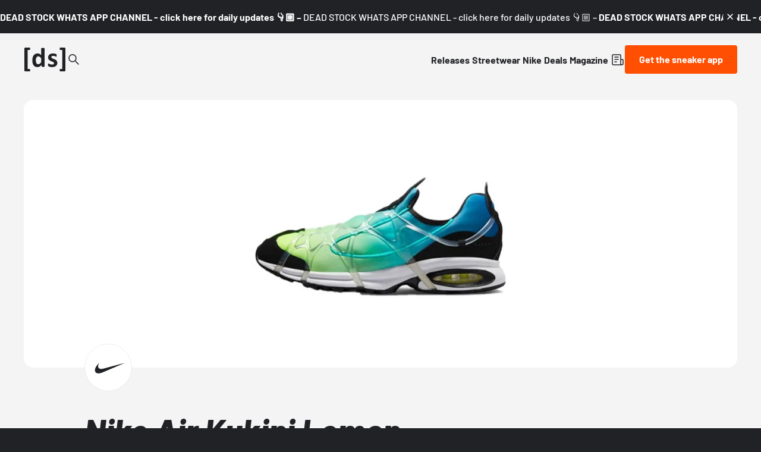

--- FILE ---
content_type: text/html;charset=utf-8
request_url: https://www.deadstock.de/en/sneaker-releases/nike-air-kukini-lemon-venom
body_size: 58277
content:
<!DOCTYPE html><html  lang="en" data-v="1.3.0" class="color-background-deep"><head><meta charset="utf-8"><meta name="viewport" content="width=device-width, initial-scale=1"><script type="importmap">{"imports":{"#entry":"/_nuxt/BYCr1DAJ.js"}}</script><title>Nike Air Kukini Lemon Venom DV1902-100 | Dead Stock</title><link rel="preconnect" href="https://content.deadstock.de"><style>@font-face { font-family: "Barlow fallback"; src: local("Segoe UI"); size-adjust: 97.2123%; ascent-override: 102.8676%; descent-override: 20.5735%; line-gap-override: 0%; } @font-face { font-family: "Barlow fallback"; src: local("Roboto"); size-adjust: 96.8922%; ascent-override: 103.2075%; descent-override: 20.6415%; line-gap-override: 0%; } @font-face { font-family: "Barlow fallback"; src: local("Helvetica Neue"); size-adjust: 95.7778%; ascent-override: 104.4084%; descent-override: 20.8817%; line-gap-override: 0%; } @font-face { font-family: "Barlow fallback"; src: local("Arial"); size-adjust: 96.68%; ascent-override: 103.4341%; descent-override: 20.6868%; line-gap-override: 0%; } @font-face { font-family: "Barlow fallback"; src: local("Noto Sans"); size-adjust: 90.9283%; ascent-override: 109.9768%; descent-override: 21.9954%; line-gap-override: 0%; }  </style><style>:root {
--color-lit: #ff4f03;--color-lit-dark: #ec4b06;
--color-asphalt: #212226;
--color-black: #000000;
--color-black80: #00000080;
--color-white: #ffffff;
--color-grey: #a0a2ab;--color-grey-100: #f4f4f5;
--color-grey-200: #ededee;
--color-grey-300: #d6d7db;
--color-grey-400: #bbbdc3;
--color-grey-500: #a0a2ab;
--color-grey-600: #858793;
--color-grey-700: #6c6e7a;
--color-grey-800: #53555f;
--color-grey-900: #3b3d43;
--color-green: green;
--color-orange: orange;
--color-red: red;
}
</style><style>@font-face{font-display:swap;font-family:Barlow;font-style:italic;font-weight:500;src:url(/_nuxt/Barlow-italic-500-vietnamese.B_AM3AcJ.woff2) format("woff2");unicode-range:u+0102-0103,u+0110-0111,u+0128-0129,u+0168-0169,u+01a0-01a1,u+01af-01b0,u+0300-0301,u+0303-0304,u+0308-0309,u+0323,u+0329,u+1ea0-1ef9,u+20ab}@font-face{font-display:swap;font-family:Barlow;font-style:italic;font-weight:500;src:url(/_nuxt/Barlow-italic-500-latin-ext.Bvj5lBWB.woff2) format("woff2");unicode-range:u+0100-02ba,u+02bd-02c5,u+02c7-02cc,u+02ce-02d7,u+02dd-02ff,u+0304,u+0308,u+0329,u+1d00-1dbf,u+1e00-1e9f,u+1ef2-1eff,u+2020,u+20a0-20ab,u+20ad-20c0,u+2113,u+2c60-2c7f,u+a720-a7ff}@font-face{font-display:swap;font-family:Barlow;font-style:italic;font-weight:500;src:url(/_nuxt/Barlow-italic-500-latin.C-u4QxiE.woff2) format("woff2");unicode-range:u+00??,u+0131,u+0152-0153,u+02bb-02bc,u+02c6,u+02da,u+02dc,u+0304,u+0308,u+0329,u+2000-206f,u+20ac,u+2122,u+2191,u+2193,u+2212,u+2215,u+feff,u+fffd}@font-face{font-display:swap;font-family:Barlow;font-style:italic;font-weight:700;src:url(/_nuxt/Barlow-italic-700-vietnamese.0mbXuke0.woff2) format("woff2");unicode-range:u+0102-0103,u+0110-0111,u+0128-0129,u+0168-0169,u+01a0-01a1,u+01af-01b0,u+0300-0301,u+0303-0304,u+0308-0309,u+0323,u+0329,u+1ea0-1ef9,u+20ab}@font-face{font-display:swap;font-family:Barlow;font-style:italic;font-weight:700;src:url(/_nuxt/Barlow-italic-700-latin-ext.l7O3FQDU.woff2) format("woff2");unicode-range:u+0100-02ba,u+02bd-02c5,u+02c7-02cc,u+02ce-02d7,u+02dd-02ff,u+0304,u+0308,u+0329,u+1d00-1dbf,u+1e00-1e9f,u+1ef2-1eff,u+2020,u+20a0-20ab,u+20ad-20c0,u+2113,u+2c60-2c7f,u+a720-a7ff}@font-face{font-display:swap;font-family:Barlow;font-style:italic;font-weight:700;src:url(/_nuxt/Barlow-italic-700-latin.B8gcIuZB.woff2) format("woff2");unicode-range:u+00??,u+0131,u+0152-0153,u+02bb-02bc,u+02c6,u+02da,u+02dc,u+0304,u+0308,u+0329,u+2000-206f,u+20ac,u+2122,u+2191,u+2193,u+2212,u+2215,u+feff,u+fffd}@font-face{font-display:swap;font-family:Barlow;font-style:italic;font-weight:800;src:url(/_nuxt/Barlow-italic-800-vietnamese.DPfOEcqJ.woff2) format("woff2");unicode-range:u+0102-0103,u+0110-0111,u+0128-0129,u+0168-0169,u+01a0-01a1,u+01af-01b0,u+0300-0301,u+0303-0304,u+0308-0309,u+0323,u+0329,u+1ea0-1ef9,u+20ab}@font-face{font-display:swap;font-family:Barlow;font-style:italic;font-weight:800;src:url(/_nuxt/Barlow-italic-800-latin-ext.BoY24aQ0.woff2) format("woff2");unicode-range:u+0100-02ba,u+02bd-02c5,u+02c7-02cc,u+02ce-02d7,u+02dd-02ff,u+0304,u+0308,u+0329,u+1d00-1dbf,u+1e00-1e9f,u+1ef2-1eff,u+2020,u+20a0-20ab,u+20ad-20c0,u+2113,u+2c60-2c7f,u+a720-a7ff}@font-face{font-display:swap;font-family:Barlow;font-style:italic;font-weight:800;src:url(/_nuxt/Barlow-italic-800-latin.e1LvFkNx.woff2) format("woff2");unicode-range:u+00??,u+0131,u+0152-0153,u+02bb-02bc,u+02c6,u+02da,u+02dc,u+0304,u+0308,u+0329,u+2000-206f,u+20ac,u+2122,u+2191,u+2193,u+2212,u+2215,u+feff,u+fffd}@font-face{font-display:swap;font-family:Barlow;font-style:normal;font-weight:500;src:url(/_nuxt/Barlow-normal-500-vietnamese.zTViEIzf.woff2) format("woff2");unicode-range:u+0102-0103,u+0110-0111,u+0128-0129,u+0168-0169,u+01a0-01a1,u+01af-01b0,u+0300-0301,u+0303-0304,u+0308-0309,u+0323,u+0329,u+1ea0-1ef9,u+20ab}@font-face{font-display:swap;font-family:Barlow;font-style:normal;font-weight:500;src:url(/_nuxt/Barlow-normal-500-latin-ext.DOaysfXq.woff2) format("woff2");unicode-range:u+0100-02ba,u+02bd-02c5,u+02c7-02cc,u+02ce-02d7,u+02dd-02ff,u+0304,u+0308,u+0329,u+1d00-1dbf,u+1e00-1e9f,u+1ef2-1eff,u+2020,u+20a0-20ab,u+20ad-20c0,u+2113,u+2c60-2c7f,u+a720-a7ff}@font-face{font-display:swap;font-family:Barlow;font-style:normal;font-weight:500;src:url(/_nuxt/Barlow-normal-500-latin.BPAOfeC8.woff2) format("woff2");unicode-range:u+00??,u+0131,u+0152-0153,u+02bb-02bc,u+02c6,u+02da,u+02dc,u+0304,u+0308,u+0329,u+2000-206f,u+20ac,u+2122,u+2191,u+2193,u+2212,u+2215,u+feff,u+fffd}@font-face{font-display:swap;font-family:Barlow;font-style:normal;font-weight:700;src:url(/_nuxt/Barlow-normal-700-vietnamese.D6euyNzi.woff2) format("woff2");unicode-range:u+0102-0103,u+0110-0111,u+0128-0129,u+0168-0169,u+01a0-01a1,u+01af-01b0,u+0300-0301,u+0303-0304,u+0308-0309,u+0323,u+0329,u+1ea0-1ef9,u+20ab}@font-face{font-display:swap;font-family:Barlow;font-style:normal;font-weight:700;src:url(/_nuxt/Barlow-normal-700-latin-ext.BLuWmldJ.woff2) format("woff2");unicode-range:u+0100-02ba,u+02bd-02c5,u+02c7-02cc,u+02ce-02d7,u+02dd-02ff,u+0304,u+0308,u+0329,u+1d00-1dbf,u+1e00-1e9f,u+1ef2-1eff,u+2020,u+20a0-20ab,u+20ad-20c0,u+2113,u+2c60-2c7f,u+a720-a7ff}@font-face{font-display:swap;font-family:Barlow;font-style:normal;font-weight:700;src:url(/_nuxt/Barlow-normal-700-latin.A9pxMQ4z.woff2) format("woff2");unicode-range:u+00??,u+0131,u+0152-0153,u+02bb-02bc,u+02c6,u+02da,u+02dc,u+0304,u+0308,u+0329,u+2000-206f,u+20ac,u+2122,u+2191,u+2193,u+2212,u+2215,u+feff,u+fffd}</style><style>#cc-main{background:transparent;color:var(--cc-primary-color);font-family:var(--cc-font-family);font-size:16px;font-weight:400;-webkit-font-smoothing:antialiased;-moz-osx-font-smoothing:grayscale;line-height:1.15;position:relative;text-rendering:optimizeLegibility;-webkit-text-size-adjust:100%;position:fixed;z-index:var(--cc-z-index)}#cc-main :after,#cc-main :before,#cc-main a,#cc-main button,#cc-main div,#cc-main h2,#cc-main input,#cc-main p,#cc-main span{all:unset;box-sizing:border-box}#cc-main .pm__badge,#cc-main button{all:initial;box-sizing:border-box;color:unset;visibility:unset}#cc-main .pm__badge,#cc-main a,#cc-main button,#cc-main input{-webkit-appearance:none;-moz-appearance:none;appearance:none;cursor:pointer;font-family:inherit;font-size:100%;line-height:normal;margin:0;outline:revert;outline-offset:2px;overflow:hidden}#cc-main table,#cc-main tbody,#cc-main td,#cc-main th,#cc-main thead,#cc-main tr{all:revert;color:inherit;font-family:inherit;font-size:inherit;font-weight:inherit}:root{--cc-font-family:-apple-system,BlinkMacSystemFont,"Segoe UI",Roboto,Helvetica,Arial,sans-serif,"Apple Color Emoji","Segoe UI Emoji","Segoe UI Symbol";--cc-modal-border-radius:.5rem;--cc-btn-border-radius:.4rem;--cc-modal-transition-duration:.25s;--cc-link-color:var(--cc-btn-primary-bg);--cc-modal-margin:1rem;--cc-z-index:2147483647;--cc-bg:#fff;--cc-primary-color:#2c2f31;--cc-secondary-color:#5e6266;--cc-btn-primary-bg:#30363c;--cc-btn-primary-color:#fff;--cc-btn-primary-border-color:var(--cc-btn-primary-bg);--cc-btn-primary-hover-bg:#000;--cc-btn-primary-hover-color:#fff;--cc-btn-primary-hover-border-color:var(--cc-btn-primary-hover-bg);--cc-btn-secondary-bg:#eaeff2;--cc-btn-secondary-color:var(--cc-primary-color);--cc-btn-secondary-border-color:var(--cc-btn-secondary-bg);--cc-btn-secondary-hover-bg:#d4dae0;--cc-btn-secondary-hover-color:#000;--cc-btn-secondary-hover-border-color:#d4dae0;--cc-separator-border-color:#f0f4f7;--cc-toggle-on-bg:var(--cc-btn-primary-bg);--cc-toggle-off-bg:#667481;--cc-toggle-on-knob-bg:#fff;--cc-toggle-off-knob-bg:var(--cc-toggle-on-knob-bg);--cc-toggle-enabled-icon-color:var(--cc-bg);--cc-toggle-disabled-icon-color:var(--cc-bg);--cc-toggle-readonly-bg:#d5dee2;--cc-toggle-readonly-knob-bg:#fff;--cc-toggle-readonly-knob-icon-color:var(--cc-toggle-readonly-bg);--cc-section-category-border:var(--cc-cookie-category-block-bg);--cc-cookie-category-block-bg:#f0f4f7;--cc-cookie-category-block-border:#f0f4f7;--cc-cookie-category-block-hover-bg:#e9eff4;--cc-cookie-category-block-hover-border:#e9eff4;--cc-cookie-category-expanded-block-bg:transparent;--cc-cookie-category-expanded-block-hover-bg:#dee4e9;--cc-overlay-bg:rgba(0,0,0,.65);--cc-webkit-scrollbar-bg:var(--cc-section-category-border);--cc-webkit-scrollbar-hover-bg:var(--cc-btn-primary-hover-bg);--cc-footer-bg:var(--cc-btn-secondary-bg);--cc-footer-color:var(--cc-secondary-color);--cc-footer-border-color:#e4eaed;--cc-pm-toggle-border-radius:4em}#cc-main.cc--rtl{direction:rtl}#cc-main .cm__title,#cc-main a,#cc-main b,#cc-main em,#cc-main strong{font-weight:600}#cc-main button>span{pointer-events:none}#cc-main .cc__link,#cc-main a{background-image:linear-gradient(currentColor,currentColor);background-position:0 100%;background-repeat:no-repeat;background-size:0 1px;font-weight:600;position:relative;transition:background-size .25s,color .25s ease}#cc-main .cc__link:hover,#cc-main a:hover{background-size:100% 1px;color:var(--cc-primary-color)}#cc-main .cc__link{color:var(--cc-link-color)}#cc-main .cm__desc,#cc-main .pm__body{overscroll-behavior:auto contain;scrollbar-width:thin}@media screen and (min-width:640px){#cc-main ::-webkit-scrollbar,#cc-main ::-webkit-scrollbar-thumb,#cc-main ::-webkit-scrollbar-track{all:revert}#cc-main ::-webkit-scrollbar-thumb{-webkit-background-clip:padding-box;background-clip:padding-box;background:var(--cc-toggle-readonly-bg);border:.25rem solid var(--cc-bg);border-radius:1rem}#cc-main ::-webkit-scrollbar-thumb:hover{background:var(--cc-toggle-off-bg)}#cc-main ::-webkit-scrollbar{background:transparent;width:12px}}html.disable--interaction.show--consent,html.disable--interaction.show--consent body{height:auto!important;overflow:hidden!important}@media(prefers-reduced-motion){#cc-main{--cc-modal-transition-duration:0s}}.cc--darkmode{--cc-bg:#161a1c;--cc-primary-color:#ebf3f6;--cc-secondary-color:#aebbc5;--cc-btn-primary-bg:#c2d0e0;--cc-btn-primary-color:var(--cc-bg);--cc-btn-primary-border-color:var(--cc-btn-primary-bg);--cc-btn-primary-hover-bg:#98a7b6;--cc-btn-primary-hover-color:#000;--cc-btn-primary-hover-border-color:var(--cc-btn-primary-hover-bg);--cc-btn-secondary-bg:#242c31;--cc-btn-secondary-color:var(--cc-primary-color);--cc-btn-secondary-border-color:var(--cc-btn-secondary-bg);--cc-btn-secondary-hover-bg:#353d43;--cc-btn-secondary-hover-color:#fff;--cc-btn-secondary-hover-border-color:var(--cc-btn-secondary-hover-bg);--cc-separator-border-color:#222a30;--cc-toggle-on-bg:var(--cc-btn-primary-bg);--cc-toggle-off-bg:#525f6b;--cc-toggle-on-knob-bg:var(--cc-btn-primary-color);--cc-toggle-off-knob-bg:var(--cc-btn-primary-color);--cc-toggle-enabled-icon-color:var(--cc-btn-primary-color);--cc-toggle-disabled-icon-color:var(--cc-btn-primary-color);--cc-toggle-readonly-bg:#343e45;--cc-toggle-readonly-knob-bg:#5f6b72;--cc-toggle-readonly-knob-icon-color:var(--cc-toggle-readonly-bg);--cc-section-category-border:#1e2428;--cc-cookie-category-block-bg:#1e2428;--cc-cookie-category-block-border:var(--cc-section-category-border);--cc-cookie-category-block-hover-bg:#242c31;--cc-cookie-category-block-hover-border:#232a2f;--cc-cookie-category-expanded-block-bg:transparent;--cc-cookie-category-expanded-block-hover-bg:var(--cc-toggle-readonly-bg);--cc-overlay-bg:rgba(0,0,0,.65);--cc-webkit-scrollbar-bg:var(--cc-section-category-border);--cc-webkit-scrollbar-hover-bg:var(--cc-btn-primary-hover-bg);--cc-footer-bg:#0c0e0f;--cc-footer-color:var(--cc-secondary-color);--cc-footer-border-color:#060809}.cc--darkmode #cc-main{color-scheme:dark}#cc-main .cm{background:var(--cc-bg);border-radius:var(--cc-modal-border-radius);box-shadow:0 .625em 1.875em #0000024d;display:flex;flex-direction:column;max-width:24rem;opacity:0;overflow:hidden;position:fixed;transform:translateY(1.6em);visibility:hidden;z-index:1}#cc-main .cm--top{top:var(--cc-modal-margin)}#cc-main .cm--middle{top:50%;transform:translateY(calc(-50% + 1.6em))}#cc-main .cm--bottom{bottom:var(--cc-modal-margin)}#cc-main .cm--center{left:var(--cc-modal-margin);margin:0 auto;right:var(--cc-modal-margin);width:unset}#cc-main .cm--left{left:var(--cc-modal-margin);margin-right:var(--cc-modal-margin)}#cc-main .cm--right{margin-left:var(--cc-modal-margin);right:var(--cc-modal-margin)}#cc-main .cm__body{display:flex;flex-direction:column;justify-content:space-between;position:relative}#cc-main .cm__btns,#cc-main .cm__links{padding:1rem 1.3rem;width:unset}#cc-main .cm__texts{display:flex;flex:1;flex-direction:column;justify-content:center;padding:1rem 0 0}#cc-main .cm__desc,#cc-main .cm__title{padding:0 1.3rem}#cc-main .cm__title{font-size:1.05em}#cc-main .cm__title+.cm__desc{margin-top:1.1em}#cc-main .cm__desc{color:var(--cc-secondary-color);font-size:.9em;line-height:1.5;max-height:40vh;overflow-x:visible;overflow-y:auto;padding-bottom:1em}#cc-main .cm__btns{border-top:1px solid var(--cc-separator-border-color);display:flex;flex-direction:column;justify-content:center}#cc-main .cm__btn-group{display:grid;grid-auto-columns:minmax(0,1fr)}#cc-main .cm__btn+.cm__btn,#cc-main .cm__btn-group+.cm__btn-group{margin-top:.375rem}#cc-main .cm--flip .cm__btn+.cm__btn,#cc-main .cm--flip .cm__btn-group+.cm__btn-group{margin-bottom:.375rem;margin-top:0}#cc-main .cm--inline .cm__btn+.cm__btn{margin-left:.375rem;margin-top:0}#cc-main .cm--inline.cm--flip .cm__btn+.cm__btn{margin-bottom:0;margin-left:0;margin-right:.375rem}#cc-main .cm--inline.cm--flip .cm__btn-group+.cm__btn-group{margin-bottom:.375rem;margin-right:0}#cc-main .cm--wide .cm__btn+.cm__btn,#cc-main .cm--wide .cm__btn-group+.cm__btn-group{margin-left:.375rem;margin-top:0}#cc-main .cm--wide.cm--flip .cm__btn+.cm__btn,#cc-main .cm--wide.cm--flip .cm__btn-group+.cm__btn-group{margin-bottom:0;margin-right:.375rem}#cc-main .cm--bar:not(.cm--inline) .cm__btn-group--uneven,#cc-main .cm--wide .cm__btn-group--uneven{display:flex;flex:1;justify-content:space-between}#cc-main .cm--bar:not(.cm--inline).cm--flip .cm__btn-group--uneven,#cc-main .cm--wide.cm--flip .cm__btn-group--uneven{flex-direction:row-reverse}#cc-main .cm__btn{background:var(--cc-btn-primary-bg);border:1px solid var(--cc-btn-primary-border-color);border-radius:var(--cc-btn-border-radius);color:var(--cc-btn-primary-color);font-size:.82em;font-weight:600;min-height:42px;padding:.5em 1em;text-align:center}#cc-main .cm__btn:hover{background:var(--cc-btn-primary-hover-bg);border-color:var(--cc-btn-primary-hover-border-color);color:var(--cc-btn-primary-hover-color)}#cc-main .cm__btn--secondary{background:var(--cc-btn-secondary-bg);border-color:var(--cc-btn-secondary-border-color);color:var(--cc-btn-secondary-color)}#cc-main .cm__btn--secondary:hover{background:var(--cc-btn-secondary-hover-bg);border-color:var(--cc-btn-secondary-hover-border-color);color:var(--cc-btn-secondary-hover-color)}#cc-main .cm__btn--close{border-radius:0;border-bottom-left-radius:var(--cc-btn-border-radius);border-right:none;border-top:none;display:none;font-size:1em;height:42px;min-width:auto!important;overflow:hidden;padding:0!important;position:absolute;right:0;top:0;width:42px}#cc-main .cm__btn--close svg{stroke:var(--cc-btn-primary-color);transform:scale(.5);transition:stroke .15s ease}#cc-main .cm__btn--close:hover svg{stroke:var(--cc-btn-primary-hover-color)}#cc-main .cm__btn--close.cm__btn--secondary svg{stroke:var(--cc-btn-secondary-color)}#cc-main .cm__btn--close.cm__btn--secondary:hover svg{stroke:var(--cc-btn-secondary-hover-color)}#cc-main .cm__btn--close+.cm__texts .cm__title{padding-right:3rem}#cc-main .cm--inline .cm__btn-group{grid-auto-flow:column}#cc-main .cm__footer{background:var(--cc-footer-bg);border-top:1px solid var(--cc-footer-border-color);color:var(--cc-footer-color);padding:.4em 0 .5em}#cc-main .cm__links{display:flex;flex-direction:row;padding-bottom:0;padding-top:0}#cc-main .cm__link-group{display:flex;flex-direction:row;font-size:.8em;width:100%}#cc-main .cm__link-group>*+*{margin-left:1.3rem}#cc-main .cm--flip .cm__btn:last-child{grid-row:1}#cc-main .cm--inline.cm--flip .cm__btn:last-child{grid-column:1}#cc-main .cm--box .cm__btn--close{display:block}#cc-main .cm--box.cm--flip .cm__btns{flex-direction:column-reverse}#cc-main .cm--box.cm--wide{max-width:36em}#cc-main .cm--box.cm--wide .cm__btns{flex-direction:row;justify-content:space-between}#cc-main .cm--box.cm--wide .cm__btn-group{grid-auto-flow:column}#cc-main .cm--box.cm--wide .cm__btn{min-width:120px;padding-left:1.8em;padding-right:1.8em}#cc-main .cm--box.cm--wide.cm--flip .cm__btns{flex-direction:row-reverse}#cc-main .cm--box.cm--wide.cm--flip .cm__btn:last-child{grid-column:1}#cc-main .cm--cloud{max-width:54em;width:unset}#cc-main .cm--cloud .cm__body{flex-direction:row}#cc-main .cm--cloud .cm__texts{flex:1}#cc-main .cm--cloud .cm__desc{max-height:9.4em}#cc-main .cm--cloud .cm__btns{border-left:1px solid var(--cc-separator-border-color);border-top:none;max-width:23em}#cc-main .cm--cloud .cm__btn-group{flex-direction:column}#cc-main .cm--cloud .cm__btn{min-width:19em}#cc-main .cm--cloud.cm--flip .cm__btn-group,#cc-main .cm--cloud.cm--flip .cm__btns{flex-direction:column-reverse}#cc-main .cm--cloud.cm--inline .cm__btn-group{flex-direction:row}#cc-main .cm--cloud.cm--inline .cm__btn{min-width:10em}#cc-main .cm--cloud.cm--inline.cm--flip .cm__btn-group{flex-direction:row-reverse}#cc-main .cm--bar{border-radius:0;left:0;margin:0;max-width:unset;opacity:1;right:0;transform:translateY(0);width:100vw;--cc-modal-transition-duration:.35s}#cc-main .cm--bar.cm--top{top:0;transform:translateY(-100%)}#cc-main .cm--bar.cm--bottom{bottom:0;transform:translateY(100%)}#cc-main .cm--bar .cm__body,#cc-main .cm--bar .cm__links{margin:0 auto;max-width:55em;width:100%}#cc-main .cm--bar .cm__body{padding:.5em 0 .9em}#cc-main .cm--bar .cm__btns{border-top:none;flex-direction:row;justify-content:space-between}#cc-main .cm--bar .cm__btn-group{grid-auto-flow:column}#cc-main .cm--bar:not(.cm--inline) .cm__btn+.cm__btn,#cc-main .cm--bar:not(.cm--inline) .cm__btn-group+.cm__btn-group{margin-left:.375rem;margin-top:0}#cc-main .cm--bar .cm__btn{min-width:120px;padding-left:2em;padding-right:2em}#cc-main .cm--bar.cm--flip:not(.cm--inline) .cm__btn+.cm__btn,#cc-main .cm--bar.cm--flip:not(.cm--inline) .cm__btn-group+.cm__btn-group{margin-bottom:0;margin-left:0;margin-right:.375rem}#cc-main .cm--bar.cm--flip .cm__btns{flex-direction:row-reverse}#cc-main .cm--bar.cm--flip .cm__btn:last-child{grid-column:1}#cc-main .cm--bar.cm--inline .cm__body,#cc-main .cm--bar.cm--inline .cm__links{max-width:74em}#cc-main .cm--bar.cm--inline .cm__body{flex-direction:row;padding:0}#cc-main .cm--bar.cm--inline .cm__btns{flex-direction:column;justify-content:center;max-width:23em}#cc-main .cm--bar.cm--inline.cm--flip .cm__btns{flex-direction:column-reverse}#cc-main .cc--anim .cm,#cc-main .cc--anim.cm-wrapper:before{transition:opacity var(--cc-modal-transition-duration) ease,visibility var(--cc-modal-transition-duration) ease,transform var(--cc-modal-transition-duration) ease}#cc-main .cc--anim .cm__btn,#cc-main .cc--anim .cm__close{transition:background-color .15s ease,border-color .15s ease,color .15s ease}.disable--interaction #cc-main .cm-wrapper:before{background:var(--cc-overlay-bg);content:"";inset:0;opacity:0;position:fixed;visibility:hidden;z-index:0}.show--consent #cc-main .cc--anim .cm{opacity:1;transform:translateY(0);visibility:visible!important}.show--consent #cc-main .cc--anim .cm--middle{transform:translateY(-50%)}.show--consent #cc-main .cc--anim .cm--bar{transform:translateY(0)}.show--consent #cc-main .cc--anim.cm-wrapper:before{opacity:1;visibility:visible}#cc-main.cc--rtl .cm__btn--close{border-bottom-left-radius:unset;border-bottom-right-radius:var(--cc-btn-border-radius);left:0;right:unset}#cc-main.cc--rtl .cm__btn--close+.cm__texts .cm__title{padding-left:3rem!important;padding-right:1.3rem}#cc-main.cc--rtl .cm--inline .cm__btn+.cm__btn{margin-left:0;margin-right:.375rem}#cc-main.cc--rtl .cm--inline.cm--flip .cm__btn+.cm__btn{margin-left:.375rem;margin-right:0}#cc-main.cc--rtl .cm:not(.cm--inline).cm--bar .cm__btn+.cm__btn,#cc-main.cc--rtl .cm:not(.cm--inline).cm--bar .cm__btn-group+.cm__btn-group,#cc-main.cc--rtl .cm:not(.cm--inline).cm--wide .cm__btn+.cm__btn,#cc-main.cc--rtl .cm:not(.cm--inline).cm--wide .cm__btn-group+.cm__btn-group{margin-left:0;margin-right:.375rem}#cc-main.cc--rtl .cm:not(.cm--inline).cm--bar.cm--flip .cm__btn+.cm__btn,#cc-main.cc--rtl .cm:not(.cm--inline).cm--wide.cm--flip .cm__btn+.cm__btn{margin-left:.375rem;margin-right:0}#cc-main.cc--rtl .cm__link-group>*+*{margin-left:0;margin-right:1.3rem}@media screen and (max-width:640px){#cc-main{--cc-modal-margin:.5em}#cc-main .cm{max-width:none!important;width:auto!important}#cc-main .cm__body{flex-direction:column!important;padding:0!important}#cc-main .cm__btns,#cc-main .cm__desc,#cc-main .cm__links,#cc-main .cm__title{padding-left:1.1rem!important;padding-right:1.1rem!important}#cc-main .cm__btns{border-left:none!important;border-top:1px solid var(--cc-separator-border-color)!important;flex-direction:column!important;max-width:none!important;min-width:auto!important}#cc-main .cm__btn+.cm__btn,#cc-main .cm__btn-group+.cm__btn-group{margin:.375rem 0 0!important}#cc-main .cm--flip .cm__btn+.cm__btn,#cc-main .cm--flip .cm__btn-group+.cm__btn-group{margin-bottom:.375rem!important;margin-top:0!important}#cc-main .cm__btn-group{display:flex!important;flex-direction:column!important;min-width:auto!important}#cc-main .cm__btn{flex:auto!important}#cc-main .cm__link-group{justify-content:center!important}#cc-main .cm--flip .cm__btn-group,#cc-main .cm--flip .cm__btns{flex-direction:column-reverse!important}}#cc-main .pm-wrapper{position:relative;z-index:2}#cc-main .pm{background:var(--cc-bg);border-radius:var(--cc-modal-border-radius);box-shadow:0 .625em 1.875em #0000024d;display:flex;flex-direction:column;opacity:0;overflow:hidden;position:fixed;visibility:hidden;width:100%;width:unset;z-index:1}#cc-main svg{fill:none;width:100%}#cc-main .pm__body,#cc-main .pm__footer,#cc-main .pm__header{padding:1em 1.4em}#cc-main .pm__header{align-items:center;border-bottom:1px solid var(--cc-separator-border-color);display:flex;justify-content:space-between}#cc-main .pm__title{align-items:center;display:flex;flex:1;font-weight:600;margin-right:2em}#cc-main .pm__close-btn{background:var(--cc-btn-secondary-bg);border:1px solid var(--cc-btn-secondary-border-color);border-radius:var(--cc-btn-border-radius);height:40px;position:relative;transition:all .15s ease;width:40px}#cc-main .pm__close-btn span{display:flex;height:100%;width:100%}#cc-main .pm__close-btn svg{stroke:var(--cc-btn-secondary-color);transform:scale(.5);transition:stroke .15s ease}#cc-main .pm__close-btn:hover{background:var(--cc-btn-secondary-hover-bg);border-color:var(--cc-btn-secondary-hover-border-color)}#cc-main .pm__close-btn:hover svg{stroke:var(--cc-btn-secondary-hover-color)}#cc-main .pm__body{flex:1;overflow-y:auto;overflow-y:overlay}#cc-main .pm__section,#cc-main .pm__section--toggle{border-radius:var(--cc-btn-border-radius);display:flex;flex-direction:column;margin-bottom:.5em}#cc-main .pm__section--toggle .pm__section-desc-wrapper{border:1px solid var(--cc-cookie-category-block-border);border-radius:var(--cc-btn-border-radius);border-top:none;border-top-left-radius:0;border-top-right-radius:0;display:none;margin-top:0!important;overflow:hidden}#cc-main .pm__section{border:1px solid var(--cc-separator-border-color);padding:1em;transition:background-color .25s ease,border-color .25s ease}#cc-main .pm__section:first-child{border:none;margin-bottom:2em;margin-top:0;padding:0;transition:none}#cc-main .pm__section:not(:first-child):hover{background:var(--cc-cookie-category-block-bg);border-color:var(--cc-cookie-category-block-border)}#cc-main .pm__section-toggles+.pm__section{margin-top:2em}#cc-main .pm__section--toggle{background:var(--cc-cookie-category-block-bg);border-top:none;margin-bottom:.375rem}#cc-main .pm__section--toggle .pm__section-title{align-items:center;background:var(--cc-cookie-category-block-bg);border:1px solid var(--cc-cookie-category-block-border);display:flex;justify-content:space-between;min-height:58px;padding:1.1em 5.4em 1.1em 1.2em;position:relative;transition:background-color .25s ease,border-color .25s ease;width:100%}#cc-main .pm__section--toggle .pm__section-title:hover{background:var(--cc-cookie-category-block-hover-bg);border-color:var(--cc-cookie-category-block-hover-border)}#cc-main .pm__section--toggle .pm__section-desc{margin-top:0;padding:1em}#cc-main .pm__section--toggle.is-expanded{--cc-cookie-category-block-bg:var(--cc-cookie-category-expanded-block-bg);--cc-cookie-category-block-border:var(--cc-cookie-category-expanded-block-hover-bg)}#cc-main .pm__section--toggle.is-expanded .pm__section-title{border-bottom-left-radius:0;border-bottom-right-radius:0}#cc-main .pm__section--toggle.is-expanded .pm__section-arrow svg{transform:scale(.5) rotate(180deg)}#cc-main .pm__section--toggle.is-expanded .pm__section-desc-wrapper{display:flex}#cc-main .pm__section--expandable .pm__section-title{cursor:pointer;padding-left:3.4em}#cc-main .pm__section--expandable .pm__section-arrow{background:var(--cc-toggle-readonly-bg);border-radius:100%;display:flex;height:20px;justify-content:center;left:18px;pointer-events:none;position:absolute;width:20px}#cc-main .pm__section--expandable .pm__section-arrow svg{stroke:var(--cc-btn-secondary-color);transform:scale(.5)}#cc-main .pm__section-title-wrapper{align-items:center;display:flex;position:relative}#cc-main .pm__section-title-wrapper+.pm__section-desc-wrapper{margin-top:.85em}#cc-main .pm__section-title{border-radius:var(--cc-btn-border-radius);font-size:.95em;font-weight:600}#cc-main .pm__badge{align-items:center;background:var(--cc-btn-secondary-bg);border-radius:5em;color:var(--cc-secondary-color);display:flex;flex:none;font-size:.8em;font-weight:600;height:23px;justify-content:center;margin-left:1em;min-width:23px;overflow:hidden;padding:0 .6em 1px;position:relative;text-align:center;white-space:nowrap;width:auto}#cc-main .pm__service-counter{background:var(--cc-btn-primary-bg);color:var(--cc-btn-primary-color);padding:0;width:23px}#cc-main .pm__service-counter[data-counterlabel]{padding:0 .6em 1px;width:auto}#cc-main .section__toggle,#cc-main .section__toggle-wrapper,#cc-main .toggle__icon,#cc-main .toggle__label{border-radius:var(--cc-pm-toggle-border-radius);height:23px;transform:translateZ(0);width:50px}#cc-main .section__toggle-wrapper{cursor:pointer;position:absolute;right:18px;z-index:1}#cc-main .toggle-service{height:19px;position:relative;right:0;width:42px}#cc-main .toggle-service .section__toggle,#cc-main .toggle-service .toggle__icon,#cc-main .toggle-service .toggle__label{height:19px;width:42px}#cc-main .toggle-service .toggle__icon{position:relative}#cc-main .toggle-service .toggle__icon-circle{height:19px;width:19px}#cc-main .toggle-service .section__toggle:checked~.toggle__icon .toggle__icon-circle{transform:translate(23px)}#cc-main .pm__section--toggle:nth-child(2) .section__toggle-wrapper:after{display:none!important}#cc-main .section__toggle{border:0;cursor:pointer;display:block;left:0;margin:0;position:absolute;top:0}#cc-main .section__toggle:disabled{cursor:not-allowed}#cc-main .toggle__icon{background:var(--cc-toggle-off-bg);box-shadow:0 0 0 1px var(--cc-toggle-off-bg);display:flex;flex-direction:row;pointer-events:none;position:absolute;transition:all .25s ease}#cc-main .toggle__icon-circle{background:var(--cc-toggle-off-knob-bg);border:none;border-radius:var(--cc-pm-toggle-border-radius);box-shadow:0 1px 2px #1820035c;display:block;height:23px;left:0;position:absolute;top:0;transition:transform .25s ease,background-color .25s ease;width:23px}#cc-main .toggle__icon-off,#cc-main .toggle__icon-on{height:100%;position:absolute;transition:opacity .15s ease;width:100%}#cc-main .toggle__icon-on{opacity:0;transform:rotate(45deg)}#cc-main .toggle__icon-on svg{stroke:var(--cc-toggle-on-bg);transform:scale(.55) rotate(-45deg)}#cc-main .toggle__icon-off{opacity:1}#cc-main .toggle__icon-off svg{stroke:var(--cc-toggle-off-bg);transform:scale(.55)}#cc-main .section__toggle:checked~.toggle__icon{background:var(--cc-toggle-on-bg);box-shadow:0 0 0 1px var(--cc-toggle-on-bg)}#cc-main .section__toggle:checked~.toggle__icon .toggle__icon-circle{background-color:var(--cc-toggle-on-knob-bg);transform:translate(27px)}#cc-main .section__toggle:checked~.toggle__icon .toggle__icon-on{opacity:1}#cc-main .section__toggle:checked~.toggle__icon .toggle__icon-off{opacity:0}#cc-main .section__toggle:checked:disabled~.toggle__icon{background:var(--cc-toggle-readonly-bg);box-shadow:0 0 0 1px var(--cc-toggle-readonly-bg)}#cc-main .section__toggle:checked:disabled~.toggle__icon .toggle__icon-circle{background:var(--cc-toggle-readonly-knob-bg);box-shadow:none}#cc-main .section__toggle:checked:disabled~.toggle__icon svg{stroke:var(--cc-toggle-readonly-knob-icon-color)}#cc-main .toggle__label{opacity:0;overflow:hidden;pointer-events:none;position:absolute;top:0;z-index:-1}#cc-main .pm__section-desc-wrapper{color:var(--cc-secondary-color);display:flex;flex-direction:column;font-size:.9em}#cc-main .pm__section-desc-wrapper>:not(:last-child){border-bottom:1px solid var(--cc-cookie-category-block-border)}#cc-main .pm__section-services{display:flex;flex-direction:column}#cc-main .pm__service{align-items:center;display:flex;justify-content:space-between;padding:.4em 1.2em;position:relative;transition:background-color .15s ease}#cc-main .pm__service:hover{background-color:var(--cc-cookie-category-block-hover-bg)}#cc-main .pm__service-header{align-items:center;display:flex;margin-right:1em;width:100%}#cc-main .pm__service-icon{border:2px solid;border-radius:100%;height:8px;margin-left:6px;margin-right:20px;margin-top:1px;min-width:8px}#cc-main .pm__service-title{font-size:.95em;width:100%;word-break:break-word}#cc-main .pm__section-desc{line-height:1.5em}#cc-main .pm__section-table{border-collapse:collapse;font-size:.9em;margin:0;overflow:hidden;padding:0;text-align:left;width:100%}#cc-main .pm__table-caption{text-align:left}#cc-main .pm__table-caption,#cc-main .pm__table-head>tr{border-bottom:1px dashed var(--cc-separator-border-color);color:var(--cc-primary-color);font-weight:600}#cc-main .pm__table-tr{transition:background-color .15s ease}#cc-main .pm__table-tr:hover{background:var(--cc-cookie-category-block-hover-bg)}#cc-main .pm__table-caption,#cc-main .pm__table-td,#cc-main .pm__table-th{padding:.625em .625em .625em 1.2em;vertical-align:top}#cc-main .pm__footer{border-top:1px solid var(--cc-separator-border-color);display:flex;justify-content:space-between}#cc-main .pm__btn-group{display:flex}#cc-main .pm__btn+.pm__btn,#cc-main .pm__btn-group+.pm__btn-group{margin-left:.375rem}#cc-main .pm--flip .pm__btn+.pm__btn,#cc-main .pm--flip .pm__btn-group+.pm__btn-group{margin-left:0;margin-right:.375rem}#cc-main .pm__btn{background:var(--cc-btn-primary-bg);border:1px solid var(--cc-btn-primary-border-color);border-radius:var(--cc-btn-border-radius);color:var(--cc-btn-primary-color);flex:auto;font-size:.82em;font-weight:600;min-height:42px;min-width:110px;padding:.5em 1.5em;text-align:center;transition:background-color .15s ease,border-color .15s ease,color .15s ease}#cc-main .pm__btn:hover{background:var(--cc-btn-primary-hover-bg);border-color:var(--cc-btn-primary-hover-border-color);color:var(--cc-btn-primary-hover-color)}#cc-main .pm__btn--secondary{background:var(--cc-btn-secondary-bg);border-color:var(--cc-btn-secondary-border-color);color:var(--cc-btn-secondary-color)}#cc-main .pm__btn--secondary:hover{background:var(--cc-btn-secondary-hover-bg);border-color:var(--cc-btn-secondary-hover-border-color);color:var(--cc-btn-secondary-hover-color)}#cc-main .pm--box{height:calc(100% - 2em);left:var(--cc-modal-margin);margin:0 auto;max-height:37.5em;max-width:43em;right:var(--cc-modal-margin);top:50%;transform:translateY(calc(-50% + 1.6em))}#cc-main .pm--box.pm--flip .pm__btn-group,#cc-main .pm--box.pm--flip .pm__footer{flex-direction:row-reverse}#cc-main .pm--bar{border-radius:0;bottom:0;height:100%;margin:0;max-height:none;max-width:29em;opacity:1;top:0;width:100%;--cc-modal-transition-duration:.35s}#cc-main .pm--bar .pm__section-table,#cc-main .pm--bar .pm__table-body,#cc-main .pm--bar .pm__table-td,#cc-main .pm--bar .pm__table-th,#cc-main .pm--bar .pm__table-tr{display:block}#cc-main .pm--bar .pm__table-head{display:none}#cc-main .pm--bar .pm__table-caption{display:block}#cc-main .pm--bar .pm__table-tr:not(:last-child){border-bottom:1px solid var(--cc-separator-border-color)}#cc-main .pm--bar .pm__table-td{display:flex;justify-content:space-between}#cc-main .pm--bar .pm__table-td:before{color:var(--cc-primary-color);content:attr(data-column);flex:1;font-weight:600;min-width:100px;overflow:hidden;padding-right:2em;text-overflow:ellipsis}#cc-main .pm--bar .pm__table-td>div{flex:3}#cc-main .pm--bar:not(.pm--wide) .pm__body,#cc-main .pm--bar:not(.pm--wide) .pm__footer,#cc-main .pm--bar:not(.pm--wide) .pm__header{padding:1em 1.3em}#cc-main .pm--bar:not(.pm--wide) .pm__btn-group,#cc-main .pm--bar:not(.pm--wide) .pm__footer{flex-direction:column}#cc-main .pm--bar:not(.pm--wide) .pm__btn+.pm__btn,#cc-main .pm--bar:not(.pm--wide) .pm__btn-group+.pm__btn-group{margin:.375rem 0 0}#cc-main .pm--bar:not(.pm--wide).pm--flip .pm__btn-group,#cc-main .pm--bar:not(.pm--wide).pm--flip .pm__footer{flex-direction:column-reverse}#cc-main .pm--bar:not(.pm--wide).pm--flip .pm__btn+.pm__btn,#cc-main .pm--bar:not(.pm--wide).pm--flip .pm__btn-group+.pm__btn-group{margin-bottom:.375rem;margin-top:0}#cc-main .pm--bar:not(.pm--wide) .pm__badge{display:none}#cc-main .pm--bar.pm--left{left:0;transform:translate(-100%)}#cc-main .pm--bar.pm--right{right:0;transform:translate(100%)}#cc-main .pm--bar.pm--wide{max-width:35em}#cc-main .pm--bar.pm--wide .pm__body,#cc-main .pm--bar.pm--wide .pm__footer,#cc-main .pm--bar.pm--wide .pm__header{padding:1em 1.4em}#cc-main .pm--bar.pm--wide.pm--flip .pm__btn-group,#cc-main .pm--bar.pm--wide.pm--flip .pm__footer{flex-direction:row-reverse}#cc-main .pm-overlay{background:var(--cc-overlay-bg);content:"";inset:0;opacity:0;position:fixed;visibility:hidden;z-index:1}#cc-main .cc--anim .pm,#cc-main .cc--anim .pm-overlay{transition:opacity var(--cc-modal-transition-duration) ease,visibility var(--cc-modal-transition-duration) ease,transform var(--cc-modal-transition-duration) ease}.show--preferences #cc-main .cc--anim .pm{opacity:1;visibility:visible!important}.show--preferences #cc-main .cc--anim .pm--box{transform:translateY(-50%)}.show--preferences #cc-main .cc--anim .pm--bar{transform:translate(0)}.show--preferences #cc-main .cc--anim .pm-overlay{opacity:1;visibility:visible}#cc-main.cc--rtl .pm__service-header{margin-left:1em;margin-right:0}#cc-main.cc--rtl .pm__section-arrow{left:unset;right:18px}#cc-main.cc--rtl .section__toggle-wrapper{left:18px;right:unset;transform-origin:left}#cc-main.cc--rtl .toggle-service{left:0}#cc-main.cc--rtl .pm__service-icon{margin-left:20px;margin-right:5px}#cc-main.cc--rtl .pm__section--toggle .pm__section-title{padding-left:5.4em;padding-right:1.2em}#cc-main.cc--rtl .pm__section--expandable .pm__section-title{padding-right:3.4em}#cc-main.cc--rtl .pm__badge{margin-left:unset;margin-right:1em}#cc-main.cc--rtl .toggle__icon-circle{transform:translate(27px)}#cc-main.cc--rtl .toggle-service .toggle__icon-circle{transform:translate(23px)}#cc-main.cc--rtl .section__toggle:checked~.toggle__icon .toggle__icon-circle{transform:translate(0)}#cc-main.cc--rtl .pm__table-td,#cc-main.cc--rtl .pm__table-th{padding-left:unset;padding-right:1.2em;text-align:right}#cc-main.cc--rtl .pm__table-td{padding-left:unset;padding-right:1.2em}#cc-main.cc--rtl .pm__table-td:before{padding-left:2em;padding-right:unset}#cc-main.cc--rtl .pm__btn+.pm__btn,#cc-main.cc--rtl .pm__btn-group+.pm__btn-group{margin-left:0;margin-right:.375rem}#cc-main.cc--rtl .pm--flip .pm__btn+.pm__btn,#cc-main.cc--rtl .pm--flip .pm__btn-group+.pm__btn-group{margin-left:.375rem;margin-right:0}#cc-main.cc--rtl .pm--flip.pm--bar:not(.pm--wide) .pm__btn+.pm__btn,#cc-main.cc--rtl .pm--flip.pm--bar:not(.pm--wide) .pm__btn-group+.pm__btn-group{margin-left:0}@media screen and (max-width:640px){#cc-main .pm{border-radius:0;height:auto;inset:0;max-height:100%;max-width:none!important;transform:translateY(1.6em)}#cc-main .pm__body,#cc-main .pm__footer,#cc-main .pm__header{padding:.9em!important}#cc-main .pm__badge{display:none}#cc-main .pm__section-table,#cc-main .pm__table-body,#cc-main .pm__table-caption,#cc-main .pm__table-td,#cc-main .pm__table-th,#cc-main .pm__table-tr{display:block}#cc-main .pm__table-head{display:none}#cc-main .pm__table-tr:not(:last-child){border-bottom:1px solid var(--cc-separator-border-color)}#cc-main .pm__table-td{display:flex;justify-content:space-between}#cc-main .pm__table-td:before{color:var(--cc-primary-color);content:attr(data-column);flex:1;font-weight:600;min-width:100px;overflow:hidden;padding-right:2em;text-overflow:ellipsis}#cc-main .pm__table-td>div{flex:3}#cc-main .pm__btn-group,#cc-main .pm__footer{flex-direction:column!important}#cc-main .pm__btn-group{display:flex!important}#cc-main .pm__btn+.pm__btn,#cc-main .pm__btn-group+.pm__btn-group{margin:.375rem 0 0!important}#cc-main .pm--flip .pm__btn+.pm__btn,#cc-main .pm--flip .pm__btn-group+.pm__btn-group{margin-bottom:.375rem!important;margin-top:0!important}#cc-main .pm--flip .pm__btn-group,#cc-main .pm--flip .pm__footer{flex-direction:column-reverse!important}.show--preferences #cc-main .cc--anim .pm{transform:translateY(0)!important}}</style><style>.marquee[data-v-1463c841]{animation:marquee-1463c841 var(--duration,30s) linear infinite}@keyframes marquee-1463c841{to{transform:translate(-50%)}}</style><style>.logo{-webkit-mask:url(/_nuxt/logo-short.Dhbbu2_O.svg) no-repeat center;mask:url(/_nuxt/logo-short.Dhbbu2_O.svg) no-repeat center}</style><style>.background-fade-enter-active[data-v-1bbc4712]{transition:opacity .3s ease-out}.background-fade-leave-active[data-v-1bbc4712]{transition:opacity .2s ease-in}.background-fade-enter-from[data-v-1bbc4712],.background-fade-leave-to[data-v-1bbc4712]{opacity:0}.background-fade-enter-to[data-v-1bbc4712],.background-fade-leave-from[data-v-1bbc4712]{opacity:1}.content-fade-enter-active[data-v-1bbc4712]{transition:opacity .3s ease-out,transform .3s ease-out}.content-fade-leave-active[data-v-1bbc4712]{transition:opacity .2s ease-in,transform .2s ease-in}.content-fade-enter-from[data-v-1bbc4712],.content-fade-leave-to[data-v-1bbc4712]{opacity:0;transform:translateY(4px) scale(.95)}.content-fade-enter-to[data-v-1bbc4712],.content-fade-leave-from[data-v-1bbc4712]{opacity:1;transform:translateY(0) scale(1)}@media screen and (min-width:640px){.content-fade-enter-from[data-v-1bbc4712],.content-fade-leave-to[data-v-1bbc4712]{transform:translateY(0) scale(.95)}}</style><style>.content-fade-enter-active[data-v-bc79537a]{transition:opacity .3s ease-out,transform .3s ease-out}.content-fade-leave-active[data-v-bc79537a]{transition:opacity .2s ease-in,transform .2s ease-in}.content-fade-enter-from[data-v-bc79537a],.content-fade-leave-to[data-v-bc79537a]{opacity:0;transform:translateY(4px) scale(.95)}.content-fade-enter-to[data-v-bc79537a],.content-fade-leave-from[data-v-bc79537a]{opacity:1;transform:translateY(0) scale(1)}@media screen and (min-width:640px){.content-fade-enter-from[data-v-bc79537a],.content-fade-leave-to[data-v-bc79537a]{transform:translateY(0) scale(.95)}}</style><style>*,:after,:before{border-color:var(--un-default-border-color,#e5e7eb);border-style:solid;border-width:0;box-sizing:border-box}:after,:before{--un-content:""}:host,html{line-height:1.5;-webkit-text-size-adjust:100%;font-family:ui-sans-serif,system-ui,sans-serif,Apple Color Emoji,Segoe UI Emoji,Segoe UI Symbol,Noto Color Emoji;font-feature-settings:normal;font-variation-settings:normal;-moz-tab-size:4;-o-tab-size:4;tab-size:4;-webkit-tap-highlight-color:transparent}body{line-height:inherit;margin:0}hr{border-top-width:1px;color:inherit;height:0}abbr:where([title]){-webkit-text-decoration:underline dotted;text-decoration:underline dotted}h1,h2,h3,h4,h5,h6{font-size:inherit;font-weight:inherit}a{color:inherit;text-decoration:inherit}b,strong{font-weight:bolder}code,kbd,pre,samp{font-family:ui-monospace,SFMono-Regular,Menlo,Monaco,Consolas,Liberation Mono,Courier New,monospace;font-feature-settings:normal;font-size:1em;font-variation-settings:normal}small{font-size:80%}sub,sup{font-size:75%;line-height:0;position:relative;vertical-align:baseline}sub{bottom:-.25em}sup{top:-.5em}table{border-collapse:collapse;border-color:inherit;text-indent:0}button,input,optgroup,select,textarea{color:inherit;font-family:inherit;font-feature-settings:inherit;font-size:100%;font-variation-settings:inherit;font-weight:inherit;line-height:inherit;margin:0;padding:0}button,select{text-transform:none}[type=button],[type=reset],[type=submit],button{-webkit-appearance:button;background-color:transparent;background-image:none}:-moz-focusring{outline:auto}:-moz-ui-invalid{box-shadow:none}progress{vertical-align:baseline}::-webkit-inner-spin-button,::-webkit-outer-spin-button{height:auto}[type=search]{-webkit-appearance:textfield;outline-offset:-2px}::-webkit-search-decoration{-webkit-appearance:none}::-webkit-file-upload-button{-webkit-appearance:button;font:inherit}summary{display:list-item}blockquote,dd,dl,figure,h1,h2,h3,h4,h5,h6,hr,p,pre{margin:0}fieldset{margin:0}fieldset,legend{padding:0}menu,ol,ul{list-style:none;margin:0;padding:0}dialog{padding:0}textarea{resize:vertical}input::-moz-placeholder,textarea::-moz-placeholder{color:#9ca3af;opacity:1}input::placeholder,textarea::placeholder{color:#9ca3af;opacity:1}[role=button],button{cursor:pointer}:disabled{cursor:default}audio,canvas,embed,iframe,img,object,svg,video{display:block;vertical-align:middle}img,video{height:auto;max-width:100%}[hidden]:where(:not([hidden=until-found])){display:none}</style><style>*,:after,:before{--un-rotate:0;--un-rotate-x:0;--un-rotate-y:0;--un-rotate-z:0;--un-scale-x:1;--un-scale-y:1;--un-scale-z:1;--un-skew-x:0;--un-skew-y:0;--un-translate-x:0;--un-translate-y:0;--un-translate-z:0;--un-pan-x: ;--un-pan-y: ;--un-pinch-zoom: ;--un-scroll-snap-strictness:proximity;--un-ordinal: ;--un-slashed-zero: ;--un-numeric-figure: ;--un-numeric-spacing: ;--un-numeric-fraction: ;--un-border-spacing-x:0;--un-border-spacing-y:0;--un-ring-offset-shadow:0 0 transparent;--un-ring-shadow:0 0 transparent;--un-shadow-inset: ;--un-shadow:0 0 transparent;--un-ring-inset: ;--un-ring-offset-width:0px;--un-ring-offset-color:#fff;--un-ring-width:0px;--un-ring-color:rgba(147,197,253,.5);--un-blur: ;--un-brightness: ;--un-contrast: ;--un-drop-shadow: ;--un-grayscale: ;--un-hue-rotate: ;--un-invert: ;--un-saturate: ;--un-sepia: ;--un-backdrop-blur: ;--un-backdrop-brightness: ;--un-backdrop-contrast: ;--un-backdrop-grayscale: ;--un-backdrop-hue-rotate: ;--un-backdrop-invert: ;--un-backdrop-opacity: ;--un-backdrop-saturate: ;--un-backdrop-sepia: }::backdrop{--un-rotate:0;--un-rotate-x:0;--un-rotate-y:0;--un-rotate-z:0;--un-scale-x:1;--un-scale-y:1;--un-scale-z:1;--un-skew-x:0;--un-skew-y:0;--un-translate-x:0;--un-translate-y:0;--un-translate-z:0;--un-pan-x: ;--un-pan-y: ;--un-pinch-zoom: ;--un-scroll-snap-strictness:proximity;--un-ordinal: ;--un-slashed-zero: ;--un-numeric-figure: ;--un-numeric-spacing: ;--un-numeric-fraction: ;--un-border-spacing-x:0;--un-border-spacing-y:0;--un-ring-offset-shadow:0 0 transparent;--un-ring-shadow:0 0 transparent;--un-shadow-inset: ;--un-shadow:0 0 transparent;--un-ring-inset: ;--un-ring-offset-width:0px;--un-ring-offset-color:#fff;--un-ring-width:0px;--un-ring-color:rgba(147,197,253,.5);--un-blur: ;--un-brightness: ;--un-contrast: ;--un-drop-shadow: ;--un-grayscale: ;--un-hue-rotate: ;--un-invert: ;--un-saturate: ;--un-sepia: ;--un-backdrop-blur: ;--un-backdrop-brightness: ;--un-backdrop-contrast: ;--un-backdrop-grayscale: ;--un-backdrop-hue-rotate: ;--un-backdrop-invert: ;--un-backdrop-opacity: ;--un-backdrop-saturate: ;--un-backdrop-sepia: }.container{width:100%}.grid-default{display:grid;gap:1rem;grid-template-columns:repeat(6,minmax(0,1fr));padding:1.25rem}.max-width-center{margin-left:auto;margin-right:auto;max-width:1900px}.grid-none{display:block;gap:0;padding:0}.min-w-global{min-width:320px}.flex-center{align-items:center;display:flex;justify-content:center}.color-border-interactive{border-width:1px;--un-border-opacity:1;border-color:rgb(237 237 238/var(--un-border-opacity))}.color-border-interactive.router-link-active{--un-border-opacity:1!important;border-color:rgb(255 79 3/var(--un-border-opacity))!important}.color-border-interactive:hover,.group:hover .color-border-interactive.group-item{--un-border-opacity:1;border-color:rgb(214 215 219/var(--un-border-opacity))}.color-border-interactive:active{--un-border-opacity:1;border-color:rgb(255 79 3/var(--un-border-opacity))}.color-border-interactive:disabled{--un-border-opacity:1;border-color:rgb(237 237 238/var(--un-border-opacity))}.color-action-primary{--un-bg-opacity:1;background-color:rgb(255 79 3/var(--un-bg-opacity))}.color-action-primary.router-link-active{--un-bg-opacity:1!important;background-color:rgb(255 79 3/var(--un-bg-opacity))!important}.color-action-secondary,.color-surface-lifted{--un-bg-opacity:1;background-color:rgb(255 255 255/var(--un-bg-opacity))}.color-action-secondary.router-link-active{--un-bg-opacity:1!important;background-color:rgb(255 255 255/var(--un-bg-opacity))!important}.color-action-tertiary,.color-background-deep,.color-surface-deep{--un-bg-opacity:1;background-color:rgb(33 34 38/var(--un-bg-opacity))}.color-action-tertiary.router-link-active{--un-bg-opacity:1!important;background-color:rgb(83 85 95/var(--un-bg-opacity))!important}.color-background-default{--un-bg-opacity:1;background-color:rgb(244 244 245/var(--un-bg-opacity))}.color-background-subdued,.color-surface-subdued{--un-bg-opacity:1;background-color:rgb(237 237 238/var(--un-bg-opacity))}.color-action-primary:hover{--un-bg-opacity:1;background-color:rgb(236 75 6/var(--un-bg-opacity))}.color-action-secondary:hover{--un-bg-opacity:1;background-color:rgb(255 255 255/var(--un-bg-opacity))}.color-action-tertiary:hover{--un-bg-opacity:1;background-color:rgb(0 0 0/var(--un-bg-opacity))}.color-action-primary:active{--un-bg-opacity:1;background-color:rgb(236 75 6/var(--un-bg-opacity))}.color-action-secondary:active{--un-bg-opacity:1;background-color:rgb(255 255 255/var(--un-bg-opacity))}.color-action-tertiary:active{--un-bg-opacity:1;background-color:rgb(0 0 0/var(--un-bg-opacity))}.color-action-primary:disabled,.color-action-secondary:disabled{--un-bg-opacity:1;background-color:rgb(237 237 238/var(--un-bg-opacity))}.color-action-tertiary:disabled{--un-bg-opacity:1;background-color:rgb(33 34 38/var(--un-bg-opacity))}.typo-2xl-bold{font-size:16px;font-size:20px;font-size:28px;font-weight:500;font-weight:800}.typo-2xl-bold,.typo-3xl{font-family:Barlow,Barlow fallback,ui-sans-serif,system-ui,sans-serif;font-style:italic;line-height:120%}.typo-3xl{font-size:16px;font-size:28px;font-weight:500}.typo-3xl-bold{font-size:16px;font-size:28px}.typo-3xl-bold,.typo-4xl-bold{font-family:Barlow,Barlow fallback,ui-sans-serif,system-ui,sans-serif;font-style:italic;font-weight:500;font-weight:800;line-height:120%}.typo-4xl-bold{font-size:16px;font-size:20px;font-size:36px}.typo-base,.typo-base-bold,.typo-lg,.typo-lg-bold{font-family:Barlow,Barlow fallback,ui-sans-serif,system-ui,sans-serif;font-size:16px;font-weight:500;line-height:120%}.typo-base-bold,.typo-lg-bold{font-weight:700}.typo-copy{font-family:Barlow,Barlow fallback,ui-sans-serif,system-ui,sans-serif;font-size:16px;font-size:14px;font-weight:500;line-height:120%;line-height:150%}.typo-sm,.typo-sm-bold{font-family:Barlow,Barlow fallback,ui-sans-serif,system-ui,sans-serif;font-size:16px;font-size:14px;font-weight:500;line-height:120%;line-height:140%}.typo-sm-bold{font-weight:700}.typo-xl-bold{font-size:16px;font-size:20px;font-style:italic;font-weight:500;font-weight:800}.typo-xl-bold,.typo-xs{font-family:Barlow,Barlow fallback,ui-sans-serif,system-ui,sans-serif;line-height:120%}.typo-xs{font-size:16px;font-size:12px;font-weight:500}.color-content-default,.color-content-interactive-default,.color-content-interactive-on-secondary{--un-text-opacity:1;color:rgb(33 34 38/var(--un-text-opacity))}.color-content-disabled,.color-content-on-deep-subdued{--un-text-opacity:1;color:rgb(187 189 195/var(--un-text-opacity))}.color-content-highlight,.color-content-interactive-secondary,.group:hover .color-content-interactive-default.group-item{--un-text-opacity:1;color:rgb(255 79 3/var(--un-text-opacity))}.\!color-content-interactive-default{--un-text-opacity:1!important;color:rgb(33 34 38/var(--un-text-opacity))!important}.\!color-content-interactive-default.router-link-active{--un-text-opacity:1 !important!important;color:rgb(255 79 3/var(--un-text-opacity)) !important!important}.color-content-interactive-default.router-link-active,.color-content-interactive-on-deep.router-link-active,.color-content-interactive-on-secondary.router-link-active,.color-content-interactive-secondary.router-link-active,.group:hover .\!color-content-interactive-default.group-item{--un-text-opacity:1!important;color:rgb(255 79 3/var(--un-text-opacity))!important}.color-content-interactive-on-deep,.color-content-interactive-on-primary,.color-content-interactive-on-tertiary,.color-content-on-deep-default{--un-text-opacity:1;color:rgb(255 255 255/var(--un-text-opacity))}.color-content-interactive-on-primary.router-link-active,.color-content-interactive-on-tertiary.router-link-active{--un-text-opacity:1!important;color:rgb(255 255 255/var(--un-text-opacity))!important}.color-content-subdued{--un-text-opacity:1;color:rgb(160 162 171/var(--un-text-opacity))}.\!color-content-interactive-default:hover{--un-text-opacity:1!important;color:rgb(255 79 3/var(--un-text-opacity))!important}.color-content-interactive-default:hover{--un-text-opacity:1;color:rgb(255 79 3/var(--un-text-opacity))}.color-content-interactive-on-deep:hover{--un-text-opacity:1;color:rgb(236 75 6/var(--un-text-opacity))}.color-content-interactive-on-primary:hover{--un-text-opacity:1;color:rgb(255 255 255/var(--un-text-opacity))}.color-content-interactive-on-secondary:hover,.color-content-interactive-on-tertiary:hover{--un-text-opacity:1;color:rgb(255 79 3/var(--un-text-opacity))}.color-content-interactive-secondary:hover{--un-text-opacity:1;color:rgb(236 75 6/var(--un-text-opacity))}.\!color-content-interactive-default:active{--un-text-opacity:1!important;color:rgb(236 75 6/var(--un-text-opacity))!important}.color-content-interactive-default:active,.color-content-interactive-on-deep:active{--un-text-opacity:1;color:rgb(236 75 6/var(--un-text-opacity))}.color-content-interactive-on-primary:active{--un-text-opacity:1;color:rgb(255 255 255/var(--un-text-opacity))}.color-content-interactive-on-secondary:active,.color-content-interactive-on-tertiary:active,.color-content-interactive-secondary:active{--un-text-opacity:1;color:rgb(236 75 6/var(--un-text-opacity))}.\!color-content-interactive-default:disabled{--un-text-opacity:1!important;color:rgb(187 189 195/var(--un-text-opacity))!important}.color-content-interactive-default:disabled{--un-text-opacity:1;color:rgb(187 189 195/var(--un-text-opacity))}.color-content-interactive-on-deep:disabled{--un-text-opacity:1;color:rgb(83 85 95/var(--un-text-opacity))}.color-content-interactive-on-primary:disabled,.color-content-interactive-on-secondary:disabled{--un-text-opacity:1;color:rgb(187 189 195/var(--un-text-opacity))}.color-content-interactive-on-tertiary:disabled{--un-text-opacity:1;color:rgb(83 85 95/var(--un-text-opacity))}.color-content-interactive-secondary:disabled{--un-text-opacity:1;color:rgb(187 189 195/var(--un-text-opacity))}@media(min-width:768px){.container{max-width:768px}.grid-default{gap:1.5rem;grid-template-columns:repeat(12,minmax(0,1fr));padding:1.5rem 2.5rem}}@media(min-width:1024px){.container{max-width:1024px}.typo-2xl-bold{font-size:24px}.typo-3xl,.typo-3xl-bold{font-size:32px}.typo-4xl-bold{font-size:56px}}@media(min-width:1400px){.container{max-width:1400px}.grid-default{padding:2.5rem;row-gap:2.5rem}.typo-2xl-bold{font-size:24px;font-size:28px}.typo-3xl,.typo-3xl-bold{font-size:40px}.typo-4xl-bold{font-size:24px;font-size:64px}.typo-copy{font-size:16px}.typo-xl-bold{font-size:24px}}@media(min-width:1900px){.container{max-width:1900px}.grid-default{gap:2.5rem;padding:4rem}.typo-2xl-bold{font-size:36px}.typo-3xl,.typo-3xl-bold{font-size:56px}.typo-4xl-bold{font-size:80px}.typo-copy{font-size:18px}.typo-lg,.typo-lg-bold{font-size:20px}.typo-sm,.typo-sm-bold{font-size:16px}}.hover\:\!\[animation-play-state\:paused\]:hover{animation-play-state:paused!important}.sr-only{height:1px;margin:-1px;overflow:hidden;padding:0;position:absolute;width:1px;clip:rect(0,0,0,0);border-width:0;white-space:nowrap}.pointer-events-none{pointer-events:none}.\!absolute{position:absolute!important}.absolute{position:absolute}.fixed{position:fixed}.relative{position:relative}.sticky{position:sticky}.inset-0{inset:0}.inset-x-0{left:0;right:0}.-top-8{top:-2rem}.bottom-0{bottom:0}.bottom-4{bottom:1rem}.left-0{left:0}.left-10{left:2.5rem}.right-0{right:0}.right-2{right:.5rem}.right-4{right:1rem}.top-0{top:0}.top-10{top:2.5rem}.top-16{top:4rem}.top-2{top:.5rem}.top-30{top:7.5rem}.top-4{top:1rem}.top-6{top:1.5rem}.line-clamp-1{-webkit-line-clamp:1;line-clamp:1}.line-clamp-1,.line-clamp-2{display:-webkit-box;overflow:hidden;-webkit-box-orient:vertical}.line-clamp-2{-webkit-line-clamp:2;line-clamp:2}.line-clamp-4{display:-webkit-box;overflow:hidden;-webkit-box-orient:vertical;-webkit-line-clamp:4;line-clamp:4}.z-100,.z-\[100\]{z-index:100}.z-0{z-index:0}.z-1{z-index:1}.z-10{z-index:10}.z-2{z-index:2}.z-20{z-index:20}.z-30{z-index:30}.z-4{z-index:4}.z-40{z-index:40}.z-5{z-index:5}.z-50{z-index:50}.grid{display:grid}.col-span-full{grid-column:1/-1}.col-start-1{grid-column-start:1}.col-start-2{grid-column-start:2}.col-start-3{grid-column-start:3}.col-start-4{grid-column-start:4}.col-start-6{grid-column-start:6}.row-start-1{grid-row-start:1}.row-start-2{grid-row-start:2}.col-end-3{grid-column-end:3}.col-end-4{grid-column-end:4}.col-end-6{grid-column-end:6}.col-end-7{grid-column-end:7}.row-end-1{grid-row-end:1}.row-end-2{grid-row-end:2}.grid-cols-1{grid-template-columns:repeat(1,minmax(0,1fr))}.grid-cols-2{grid-template-columns:repeat(2,minmax(0,1fr))}.grid-cols-6{grid-template-columns:repeat(6,minmax(0,1fr))}.grid-rows-none{grid-template-rows:none}.m228\.1{margin:57.025rem}.mx-auto{margin-left:auto;margin-right:auto}.my-4{margin-bottom:1rem;margin-top:1rem}.-mt-12{margin-top:-3rem}.-mt-2{margin-top:-.5rem}.mb-1{margin-bottom:.25rem}.mb-10{margin-bottom:2.5rem}.mb-2{margin-bottom:.5rem}.mb-3{margin-bottom:.75rem}.mb-4{margin-bottom:1rem}.mb-5{margin-bottom:1.25rem}.mb-6{margin-bottom:1.5rem}.mb-8{margin-bottom:2rem}.ml-4{margin-left:1rem}.ml-9{margin-left:2.25rem}.ml-auto{margin-left:auto}.mr-1{margin-right:.25rem}.mr-4{margin-right:1rem}.mt-1{margin-top:.25rem}.mt-10{margin-top:2.5rem}.mt-2{margin-top:.5rem}.mt-3{margin-top:.75rem}.mt-4{margin-top:1rem}.mt-5{margin-top:1.25rem}.mt-6{margin-top:1.5rem}.mt-8{margin-top:2rem}.inline{display:inline}.block{display:block}.\!inline-block{display:inline-block!important}.inline-block{display:inline-block}.\!hidden{display:none!important}.hidden{display:none}.aspect-\[16\/9\]{aspect-ratio:16/9}.aspect-\[3\/1\]{aspect-ratio:3/1}.aspect-\[3\/2\]{aspect-ratio:3/2}.aspect-\[3\/4\]{aspect-ratio:3/4}.aspect-\[4\/5\]{aspect-ratio:4/5}.size-\[18px\]{height:18px;width:18px}.size-4{height:1rem;width:1rem}.group:hover .group-hover\:size-5,.size-5{height:1.25rem;width:1.25rem}.\!h-\[24px\]{height:24px!important}.\!w-\[24px\]{width:24px!important}.children-\[svg\]\:h-full>svg,.h-full{height:100%}.children-\[svg\]\:w-full>svg,.w-full{width:100%}.h-\[0px\]{height:0}.h-\[16px\]{height:16px}.h-\[1em\]{height:1em}.h-\[24px\]{height:24px}.h-\[2px\]{height:2px}.h-\[32px\]{height:32px}.h-\[40px\]{height:40px}.h-\[42px\]{height:42px}.h-\[48px\]{height:48px}.h-\[64px\]{height:64px}.h-\[65px\]{height:65px}.h-\[var\(--toast-height\)\]{height:var(--toast-height)}.h-0{height:0}.h-10{height:2.5rem}.h-12{height:3rem}.h-14{height:3.5rem}.h-16{height:4rem}.h-3{height:.75rem}.h-6,.h6{height:1.5rem}.h-8{height:2rem}.h-auto{height:auto}.h1{height:.25rem}.h2{height:.5rem}.h4{height:1rem}.max-w-\[100vw\]{max-width:100vw}.max-w-\[560px\]{max-width:560px}.max-w-\[980px\]{max-width:980px}.max-w-520px{max-width:520px}.max-w-72{max-width:18rem}.max-w-xs{max-width:20rem}.min-h-5{min-height:1.25rem}.min-h-full{min-height:100%}.min-h-screen{min-height:100vh}.min-w-\[320px\]{min-width:320px}.min-w-80{min-width:20rem}.w-\[120px\]{width:120px}.w-\[135px\]{width:135px}.w-\[140px\]{width:140px}.w-\[1em\]{width:1em}.w-\[288px\]{width:288px}.w-\[28px\]{width:28px}.w-\[32px\]{width:32px}.w-\[40px\]{width:40px}.w-\[42px\]{width:42px}.w-\[64px\]{width:64px}.w-\[72px\]{width:72px}.w-\[80px\]{width:80px}.w-12{width:3rem}.w-16{width:4rem}.w-3{width:.75rem}.w-6{width:1.5rem}.w-auto{width:auto}.w-max{width:-moz-max-content;width:max-content}.before\:h-0:before{height:0}.before\:h-14:before{height:3.5rem}.flex{display:flex}.inline-flex{display:inline-flex}.flex-1{flex:1 1 0%}.flex-none{flex:none}.shrink-0{flex-shrink:0}.basis-full{flex-basis:100%}.flex-row{flex-direction:row}.flex-col{flex-direction:column}.flex-wrap{flex-wrap:wrap}.-translate-x-full{--un-translate-x:-100%}.-translate-x-full,.translate-x-0{transform:translate(var(--un-translate-x)) translateY(var(--un-translate-y)) translateZ(var(--un-translate-z)) rotate(var(--un-rotate)) rotateX(var(--un-rotate-x)) rotateY(var(--un-rotate-y)) rotate(var(--un-rotate-z)) skew(var(--un-skew-x)) skewY(var(--un-skew-y)) scaleX(var(--un-scale-x)) scaleY(var(--un-scale-y)) scaleZ(var(--un-scale-z))}.translate-x-0{--un-translate-x:0}.group:hover .group-hover\:scale-110{--un-scale-x:1.1;--un-scale-y:1.1}.group:hover .group-hover\:scale-110,.transform{transform:translate(var(--un-translate-x)) translateY(var(--un-translate-y)) translateZ(var(--un-translate-z)) rotate(var(--un-rotate)) rotateX(var(--un-rotate-x)) rotateY(var(--un-rotate-y)) rotate(var(--un-rotate-z)) skew(var(--un-skew-x)) skewY(var(--un-skew-y)) scaleX(var(--un-scale-x)) scaleY(var(--un-scale-y)) scaleZ(var(--un-scale-z))}@keyframes spin{0%{transform:rotate(0)}to{transform:rotate(1turn)}}.animate-spin{animation:spin 1s linear infinite}.\[\&\.router-link-active\]\:cursor-default.router-link-active,.disabled\:cursor-default:disabled{cursor:default}.cursor-pointer{cursor:pointer}.select-none{-webkit-user-select:none;-moz-user-select:none;user-select:none}.list-disc{list-style-type:disc}.place-content-center{place-content:center}.items-start{align-items:flex-start}.items-end{align-items:flex-end}.items-center{align-items:center}.justify-start{justify-content:flex-start}.justify-end{justify-content:flex-end}.justify-center{justify-content:center}.justify-between{justify-content:space-between}.gap-0{gap:0}.gap-1{gap:.25rem}.gap-2{gap:.5rem}.gap-3{gap:.75rem}.gap-4{gap:1rem}.gap-5{gap:1.25rem}.gap-6{gap:1.5rem}.gap-x-4{-moz-column-gap:1rem;column-gap:1rem}.gap-y-0{row-gap:0}.gap-y-10{row-gap:2.5rem}.gap-y-4{row-gap:1rem}.space-y-12>:not([hidden])~:not([hidden]){--un-space-y-reverse:0;margin-bottom:calc(3rem*var(--un-space-y-reverse));margin-top:calc(3rem*(1 - var(--un-space-y-reverse)))}.space-y-4>:not([hidden])~:not([hidden]){--un-space-y-reverse:0;margin-bottom:calc(1rem*var(--un-space-y-reverse));margin-top:calc(1rem*(1 - var(--un-space-y-reverse)))}.overflow-hidden{overflow:hidden}.overflow-x-scroll{overflow-x:scroll}.overflow-y-auto{overflow-y:auto}.truncate{overflow:hidden;text-overflow:ellipsis}.truncate,.whitespace-nowrap{white-space:nowrap}.border{border-width:1px}.border-2{border-width:2px}.border-b-0{border-bottom-width:0}.border-\[\#00DC42\]\/50{border-color:#00dc4280}.border-\[\#00DC82\]{--un-border-opacity:1;border-color:rgb(0 220 130/var(--un-border-opacity))}.border-black\/5{border-color:#0000000d}.border-gray-200{--un-border-opacity:1;border-color:rgb(229 231 235/var(--un-border-opacity))}.border-green-600\/10{border-color:#16a34a1a}.border-green-600\/20{border-color:#16a34a33}.border-lit{--un-border-opacity:1;border-color:rgb(255 79 3/var(--un-border-opacity))}.dark .dark\:border-\[\#00DC82\]\/50{border-color:#00dc8280}.dark .dark\:border-\[\#00DC82\]\/80,.group:hover .dark .group-hover\:dark\:border-\[\#00DC82\]\/80{border-color:#00dc82cc}.dark .dark\:border-white\/10{border-color:#ffffff1a}.dark .dark\:border-white\/20{border-color:#fff3}.dark .hover\:dark\:border-\[\#00DC82\]:hover{--un-border-opacity:1;border-color:rgb(0 220 130/var(--un-border-opacity))}.group:hover .group-hover\:border-\[\#00DC42\]{--un-border-opacity:1;border-color:rgb(0 220 66/var(--un-border-opacity))}.hover\:border-\[\#00DC82\]:hover{--un-border-opacity:1;border-color:rgb(0 220 130/var(--un-border-opacity))}.border-t-transparent{border-top-color:transparent}.rounded,.rounded-sm{border-radius:4px}.rounded-\[50\%\]{border-radius:50%}.rounded-2xl{border-radius:128px}.rounded-full{border-radius:9999px}.rounded-lg{border-radius:16px}.rounded-md{border-radius:8px}.rounded-none{border-radius:0}.rounded-xl{border-radius:32px}.rounded-t-md{border-top-left-radius:8px;border-top-right-radius:8px}.bg-\[\#00DC42\]\/10{background-color:#00dc421a}.bg-\[\#00DC82\]\/5{background-color:#00dc820d}.bg-asphalt{--un-bg-opacity:1;background-color:rgb(33 34 38/var(--un-bg-opacity))}.bg-black{--un-bg-opacity:1;background-color:rgb(0 0 0/var(--un-bg-opacity))}.bg-gray-50\/10{background-color:#f9fafb1a}.bg-gray-50\/50{background-color:#f9fafb80}.bg-green{background-color:green}.bg-green-50{--un-bg-opacity:1;background-color:rgb(240 253 244/var(--un-bg-opacity))}.bg-red{background-color:red}.bg-transparent{background-color:transparent}.bg-white{--un-bg-opacity:1;background-color:rgb(255 255 255/var(--un-bg-opacity))}.dark .dark\:bg-\[\#020420\]{--un-bg-opacity:1;background-color:rgb(2 4 32/var(--un-bg-opacity))}.dark .dark\:bg-white\/5{background-color:#ffffff0d}.group:hover .group-hover\:bg-\[\#00DC42\]\/15{background-color:#00dc4226}.bg-opacity-80{--un-bg-opacity:.8}.object-contain{-o-object-fit:contain;object-fit:contain}.p-0{padding:0}.p-1{padding:.25rem}.p-2{padding:.5rem}.p-3{padding:.75rem}.p-4{padding:1rem}.p-5{padding:1.25rem}.p-6{padding:1.5rem}.p-8{padding:2rem}.\!px-0{padding-left:0!important;padding-right:0!important}.\!py-10{padding-bottom:2.5rem!important;padding-top:2.5rem!important}.px-0{padding-left:0;padding-right:0}.px-10{padding-left:2.5rem;padding-right:2.5rem}.px-2{padding-left:.5rem;padding-right:.5rem}.px-4{padding-left:1rem;padding-right:1rem}.px-5{padding-left:1.25rem;padding-right:1.25rem}.px-6{padding-left:1.5rem;padding-right:1.5rem}.py-1{padding-bottom:.25rem;padding-top:.25rem}.py-10{padding-bottom:2.5rem;padding-top:2.5rem}.py-16{padding-bottom:4rem;padding-top:4rem}.py-3{padding-bottom:.75rem;padding-top:.75rem}.py-5{padding-bottom:1.25rem;padding-top:1.25rem}.py-6{padding-bottom:1.5rem;padding-top:1.5rem}.py-8{padding-bottom:2rem;padding-top:2rem}.pb-\[17px\]{padding-bottom:17px}.pb-0{padding-bottom:0}.pb-10{padding-bottom:2.5rem}.pb-5{padding-bottom:1.25rem}.pl-\[16px\]{padding-left:16px}.pl-\[6px\]{padding-left:6px}.pr-1{padding-right:.25rem}.pt-\[12px\]{padding-top:12px}.pt-\[15px\]{padding-top:15px}.pt-0{padding-top:0}.pt-10{padding-top:2.5rem}.pt-12{padding-top:3rem}.pt-14{padding-top:3.5rem}.pt-24{padding-top:6rem}.pt-32{padding-top:8rem}.pt-5{padding-top:1.25rem}.text-center{text-align:center}.align-middle{vertical-align:middle}.text-\[0\.875em\]{font-size:.875em}.text-\[12px\]{font-size:12px}.text-\[80px\]{font-size:80px}.text-2xl{font-size:1.5rem;line-height:2rem}.text-6xl{font-size:3.75rem;line-height:1}.text-base{font-size:1rem;line-height:1.5rem}.text-sm{font-size:.875rem;line-height:1.25rem}.text-xl{font-size:1.25rem;line-height:1.75rem}.dark .dark\:text-\[\#00DC82\],.group:hover .group-hover\:text-\[\#00DC82\],.text-\[\#00DC82\]{--un-text-opacity:1;color:rgb(0 220 130/var(--un-text-opacity))}.dark .dark\:text-gray-200{--un-text-opacity:1;color:rgb(229 231 235/var(--un-text-opacity))}.dark .dark\:text-gray-400{--un-text-opacity:1;color:rgb(156 163 175/var(--un-text-opacity))}.dark .dark\:text-white,.text-white{--un-text-opacity:1;color:rgb(255 255 255/var(--un-text-opacity))}.dark .dark\:text-white\/40{color:#fff6}.text-\[\#020420\]{--un-text-opacity:1;color:rgb(2 4 32/var(--un-text-opacity))}.text-\[\#020420\]\/20{color:#02042033}.text-\[\#64748B\]{--un-text-opacity:1;color:rgb(100 116 139/var(--un-text-opacity))}.text-black{--un-text-opacity:1;color:rgb(0 0 0/var(--un-text-opacity))}.text-gray-500{--un-text-opacity:1;color:rgb(107 114 128/var(--un-text-opacity))}.text-gray-700{--un-text-opacity:1;color:rgb(55 65 81/var(--un-text-opacity))}.text-green-700{--un-text-opacity:1;color:rgb(21 128 61/var(--un-text-opacity))}.dark .dark\:hover\:text-white:hover{--un-text-opacity:1;color:rgb(255 255 255/var(--un-text-opacity))}.group:hover .dark .group-hover\:dark\:text-gray-100{--un-text-opacity:1;color:rgb(243 244 246/var(--un-text-opacity))}.hover\:text-\[\#00DC82\]:hover{--un-text-opacity:1;color:rgb(0 220 130/var(--un-text-opacity))}.hover\:text-\[\#020420\]:hover{--un-text-opacity:1;color:rgb(2 4 32/var(--un-text-opacity))}.color-green{color:green}.font-bold{font-weight:700}.font-light{font-weight:300}.font-medium{font-weight:500}.font-semibold{font-weight:600}.leading-none{line-height:1}.leading-tight{line-height:1.25}.tracking-wide{letter-spacing:.025em}.font-mono{font-family:ui-monospace,SFMono-Regular,Menlo,Monaco,Consolas,Liberation Mono,Courier New,monospace}.font-sans{font-family:Barlow,Barlow fallback,ui-sans-serif,system-ui,sans-serif}.uppercase{text-transform:uppercase}.capitalize{text-transform:capitalize}.tabular-nums{--un-numeric-spacing:tabular-nums;font-variant-numeric:var(--un-ordinal) var(--un-slashed-zero) var(--un-numeric-figure) var(--un-numeric-spacing) var(--un-numeric-fraction)}.line-through{text-decoration-line:line-through}.hover\:underline:hover,.underline{text-decoration-line:underline}.underline-offset-3{text-underline-offset:3px}.underline-offset-4{text-underline-offset:4px}.underline-offset-6{text-underline-offset:6px}.\!no-underline{text-decoration:none!important}.antialiased{-webkit-font-smoothing:antialiased;-moz-osx-font-smoothing:grayscale}.opacity-0{opacity:0}.opacity-01{opacity:.01}.opacity-05{opacity:.05}.opacity-10{opacity:.1}.opacity-100{opacity:1}.opacity-15{opacity:.15}.hover\:opacity-80:hover,.opacity-80{opacity:.8}.shadow-sm{--un-shadow:var(--un-shadow-inset) 0 1px 2px 0 var(--un-shadow-color,rgba(0,0,0,.05));box-shadow:var(--un-ring-offset-shadow),var(--un-ring-shadow),var(--un-shadow)}.\!outline-none{outline:2px solid transparent!important;outline-offset:2px!important}.focus-visible\:ring-2:focus-visible{--un-ring-width:2px;--un-ring-offset-shadow:var(--un-ring-inset) 0 0 0 var(--un-ring-offset-width) var(--un-ring-offset-color);--un-ring-shadow:var(--un-ring-inset) 0 0 0 calc(var(--un-ring-width) + var(--un-ring-offset-width)) var(--un-ring-color);box-shadow:var(--un-ring-offset-shadow),var(--un-ring-shadow),var(--un-shadow)}.backdrop-blur-sm{--un-backdrop-blur:blur(4px);-webkit-backdrop-filter:var(--un-backdrop-blur) var(--un-backdrop-brightness) var(--un-backdrop-contrast) var(--un-backdrop-grayscale) var(--un-backdrop-hue-rotate) var(--un-backdrop-invert) var(--un-backdrop-opacity) var(--un-backdrop-saturate) var(--un-backdrop-sepia);backdrop-filter:var(--un-backdrop-blur) var(--un-backdrop-brightness) var(--un-backdrop-contrast) var(--un-backdrop-grayscale) var(--un-backdrop-hue-rotate) var(--un-backdrop-invert) var(--un-backdrop-opacity) var(--un-backdrop-saturate) var(--un-backdrop-sepia)}.blur-sm{--un-blur:blur(4px)}.blur-sm,.filter{filter:var(--un-blur) var(--un-brightness) var(--un-contrast) var(--un-drop-shadow) var(--un-grayscale) var(--un-hue-rotate) var(--un-invert) var(--un-saturate) var(--un-sepia)}.transition{transition-duration:.15s;transition-property:color,background-color,border-color,text-decoration-color,fill,stroke,opacity,box-shadow,transform,filter,backdrop-filter;transition-timing-function:cubic-bezier(.4,0,.2,1)}.transition-all{transition-duration:.15s;transition-property:all;transition-timing-function:cubic-bezier(.4,0,.2,1)}.transition-colors{transition-duration:.15s;transition-property:color,background-color,border-color,text-decoration-color,fill,stroke;transition-timing-function:cubic-bezier(.4,0,.2,1)}.transition-opacity{transition-duration:.15s;transition-property:opacity;transition-timing-function:cubic-bezier(.4,0,.2,1)}.transition-transform{transition-duration:.15s;transition-property:transform;transition-timing-function:cubic-bezier(.4,0,.2,1)}.duration-0{transition-duration:0s}.duration-100{transition-duration:.1s}.duration-300{transition-duration:.3s}.duration-700{transition-duration:.7s}.duration-800{transition-duration:.8s}.delay-0{transition-delay:0s}.delay-300{transition-delay:.3s}.ease-in{transition-timing-function:cubic-bezier(.4,0,1,1)}.ease-in-out{transition-timing-function:cubic-bezier(.4,0,.2,1)}.ease-out{transition-timing-function:cubic-bezier(0,0,.2,1)}@media(min-width:768px){.sm\:bottom-8{bottom:2rem}.sm\:right-6{right:1.5rem}.sm\:right-8{right:2rem}.sm\:top-8{top:2rem}.sm\:line-clamp-2{display:-webkit-box;overflow:hidden;-webkit-box-orient:vertical;-webkit-line-clamp:2;line-clamp:2}.sm\:col-span-2{grid-column:span 2/span 2}.sm\:col-start-1{grid-column-start:1}.sm\:col-start-12{grid-column-start:12}.sm\:col-start-2{grid-column-start:2}.sm\:col-start-3{grid-column-start:3}.sm\:col-start-4{grid-column-start:4}.sm\:col-start-5{grid-column-start:5}.sm\:col-start-6{grid-column-start:6}.sm\:col-start-7{grid-column-start:7}.sm\:col-start-8{grid-column-start:8}.sm\:col-start-9{grid-column-start:9}.sm\:row-start-1{grid-row-start:1}.sm\:row-start-2{grid-row-start:2}.sm\:col-end-10{grid-column-end:10}.sm\:col-end-11{grid-column-end:11}.sm\:col-end-12{grid-column-end:12}.sm\:col-end-13{grid-column-end:13}.sm\:col-end-3{grid-column-end:3}.sm\:col-end-4{grid-column-end:4}.sm\:col-end-5{grid-column-end:5}.sm\:col-end-6{grid-column-end:6}.sm\:col-end-7{grid-column-end:7}.sm\:col-end-8{grid-column-end:8}.sm\:col-end-9{grid-column-end:9}.sm\:row-end-1{grid-row-end:1}.sm\:grid-cols-10{grid-template-columns:repeat(10,minmax(0,1fr))}.sm\:grid-cols-12{grid-template-columns:repeat(12,minmax(0,1fr))}.sm\:grid-cols-2{grid-template-columns:repeat(2,minmax(0,1fr))}.sm\:grid-cols-3{grid-template-columns:repeat(3,minmax(0,1fr))}.sm\:grid-cols-4{grid-template-columns:repeat(4,minmax(0,1fr))}.sm\:grid-cols-5{grid-template-columns:repeat(5,minmax(0,1fr))}.sm\:-mt-4{margin-top:-1rem}.sm\:mb-0{margin-bottom:0}.sm\:mb-2{margin-bottom:.5rem}.sm\:mt-0{margin-top:0}.sm\:mt-10{margin-top:2.5rem}.sm\:mt-16{margin-top:4rem}.sm\:mt-6{margin-top:1.5rem}.sm\:block{display:block}.sm\:aspect-\[3\/1\]{aspect-ratio:3/1}.sm\:aspect-\[6\/1\]{aspect-ratio:6/1}.sm\:aspect-\[6\/3\]{aspect-ratio:6/3}.sm\:aspect-\[6\/5\]{aspect-ratio:6/5}.sm\:h-12{height:3rem}.sm\:w-auto{width:auto}.\!sm\:flex{display:flex!important}.sm\:flex{display:flex}.sm\:flex-initial{flex:0 1 auto}.sm\:basis-auto{flex-basis:auto}.sm\:flex-row{flex-direction:row}.sm\:items-start{align-items:flex-start}.sm-justify-end{justify-content:flex-end}.sm\:justify-center{justify-content:center}.sm\:gap-0{gap:0}.sm\:gap-4{gap:1rem}.sm\:gap-5{gap:1.25rem}.sm\:gap-6{gap:1.5rem}.sm\:gap-x-6{-moz-column-gap:1.5rem;column-gap:1.5rem}.sm\:gap-y-20{row-gap:5rem}.sm\:p-0{padding:0}.sm\:px-10{padding-left:2.5rem;padding-right:2.5rem}.sm\:px-2\.5{padding-left:.625rem;padding-right:.625rem}.sm\:px-5{padding-left:1.25rem;padding-right:1.25rem}.sm\:px-6{padding-left:1.5rem;padding-right:1.5rem}.sm\:py-1\.5{padding-bottom:.375rem;padding-top:.375rem}.sm\:py-10{padding-bottom:2.5rem;padding-top:2.5rem}.sm\:py-6{padding-top:1.5rem}.sm\:pb-6,.sm\:py-6{padding-bottom:1.5rem}.sm\:pl-0{padding-left:0}.sm\:text-left{text-align:left}.sm\:text-\[110px\]{font-size:110px}.sm\:text-\[14px\]{font-size:14px}.sm\:text-2xl{font-size:1.5rem;line-height:2rem}.sm\:text-3xl{font-size:1.875rem;line-height:2.25rem}.sm\:text-8xl{font-size:6rem;line-height:1}.sm\:text-base{font-size:1rem;line-height:1.5rem}}@media(min-width:1024px){.md\:top-22{top:5.5rem}.md\:top-36{top:9rem}.md\:col-span-full{grid-column:1/-1}.md\:col-start-1{grid-column-start:1}.md\:col-start-10{grid-column-start:10}.md\:col-start-2{grid-column-start:2}.md\:col-start-3{grid-column-start:3}.md\:col-start-4{grid-column-start:4}.md\:col-start-7{grid-column-start:7}.md\:col-start-8{grid-column-start:8}.md\:col-start-9{grid-column-start:9}.md\:row-start-1{grid-row-start:1}.md\:row-start-2{grid-row-start:2}.md\:col-end-10{grid-column-end:10}.md\:col-end-11{grid-column-end:11}.md\:col-end-12{grid-column-end:12}.md\:col-end-13{grid-column-end:13}.md\:col-end-4{grid-column-end:4}.md\:col-end-7{grid-column-end:7}.md\:col-end-8{grid-column-end:8}.md\:col-end-9{grid-column-end:9}.md\:grid-cols-3{grid-template-columns:repeat(3,minmax(0,1fr))}.md\:-mt-16{margin-top:-4rem}.md\:-mt-2{margin-top:-.5rem}.md\:mt-0{margin-top:0}.md\:mt-2{margin-top:.5rem}.md\:block{display:block}.md\:hidden{display:none}.md\:aspect-\[3\/4\]{aspect-ratio:3/4}.md\:aspect-\[6\/3\]{aspect-ratio:6/3}.md\:aspect-\[6\/5\]{aspect-ratio:6/5}.md\:h-\[80px\]{height:80px}.md\:h-20{height:5rem}.md\:h-auto{height:auto}.md\:w-\[80px\]{width:80px}.md\:w-20{width:5rem}.md\:\!flex{display:flex!important}.md\:flex{display:flex}.md\:flex-row{flex-direction:row}.md\:flex-wrap{flex-wrap:wrap}.md\:-translate-y-full{--un-translate-y:-100%}.md\:-translate-y-full,.md\:translate-x-0{transform:translate(var(--un-translate-x)) translateY(var(--un-translate-y)) translateZ(var(--un-translate-z)) rotate(var(--un-rotate)) rotateX(var(--un-rotate-x)) rotateY(var(--un-rotate-y)) rotate(var(--un-rotate-z)) skew(var(--un-skew-x)) skewY(var(--un-skew-y)) scaleX(var(--un-scale-x)) scaleY(var(--un-scale-y)) scaleZ(var(--un-scale-z))}.md\:translate-x-0{--un-translate-x:0}.md\:translate-y-0{--un-translate-y:0;transform:translate(var(--un-translate-x)) translateY(var(--un-translate-y)) translateZ(var(--un-translate-z)) rotate(var(--un-rotate)) rotateX(var(--un-rotate-x)) rotateY(var(--un-rotate-y)) rotate(var(--un-rotate-z)) skew(var(--un-skew-x)) skewY(var(--un-skew-y)) scaleX(var(--un-scale-x)) scaleY(var(--un-scale-y)) scaleZ(var(--un-scale-z))}.md\:items-start{align-items:flex-start}.md\:items-center{align-items:center}.md\:justify-start{justify-content:flex-start}.md\:justify-center{justify-content:center}.md\:gap-12{gap:3rem}.md\:gap-4{gap:1rem}.md\:gap-6{gap:1.5rem}.md\:p-4{padding:1rem}.md\:px-6{padding-left:1.5rem;padding-right:1.5rem}.md\:py-12{padding-bottom:3rem;padding-top:3rem}.md\:pt-16{padding-top:4rem}.md\:text-center{text-align:center}.md\:text-left{text-align:left}}@media(min-width:1400px){.lg\:col-start-1{grid-column-start:1}.lg\:col-start-2{grid-column-start:2}.lg\:col-start-3{grid-column-start:3}.lg\:col-start-4{grid-column-start:4}.lg\:col-start-5{grid-column-start:5}.lg\:col-start-7{grid-column-start:7}.lg\:col-start-8{grid-column-start:8}.lg\:col-start-9{grid-column-start:9}.lg\:row-start-1{grid-row-start:1}.lg\:row-start-2{grid-row-start:2}.lg\:col-end-10{grid-column-end:10}.lg\:col-end-11{grid-column-end:11}.lg\:col-end-12{grid-column-end:12}.lg\:col-end-13{grid-column-end:13}.lg\:col-end-2{grid-column-end:2}.lg\:col-end-5{grid-column-end:5}.lg\:col-end-7{grid-column-end:7}.lg\:col-end-9{grid-column-end:9}.lg\:row-end-1{grid-row-end:1}.lg\:row-end-2{grid-row-end:2}.lg\:grid-cols-4{grid-template-columns:repeat(4,minmax(0,1fr))}.lg\:grid-cols-6{grid-template-columns:repeat(6,minmax(0,1fr))}.lg\:-mt-20{margin-top:-5rem}.lg\:-mt-8{margin-top:-2rem}.lg\:mb-2{margin-bottom:.5rem}.lg\:aspect-\[6\/2\]{aspect-ratio:6/2}.lg\:aspect-\[6\/6\]{aspect-ratio:6/6}.lg\:gap-10{gap:2.5rem}.lg\:gap-x-10{-moz-column-gap:2.5rem;column-gap:2.5rem}.lg\:p-10{padding:2.5rem}.lg\:px-8{padding-left:2rem;padding-right:2rem}.lg\:py-10{padding-top:2.5rem}.lg\:pb-10,.lg\:py-10{padding-bottom:2.5rem}.lg\:pt-0{padding-top:0}}@media(min-width:1900px){.xl\:col-start-4{grid-column-start:4}.xl\:col-start-6{grid-column-start:6}.xl\:col-start-8{grid-column-start:8}.xl-col-end-8{grid-column-end:8}.xl\:col-end-12{grid-column-end:12}.xl\:col-end-4{grid-column-end:4}.xl\:col-end-6{grid-column-end:6}.xl\:mb-6{margin-bottom:1.5rem}.xl\:aspect-\[4\/1\]{aspect-ratio:4/1}.xl\:h-10{height:2.5rem}.xl\:h-4{height:1rem}.xl\:w-10{width:2.5rem}.xl\:w-4{width:1rem}.xl\:gap-10{gap:2.5rem}.xl\:gap-12{gap:3rem}.xl\:gap-4{gap:1rem}.xl\:px-16{padding-left:4rem;padding-right:4rem}.xl\:py-16{padding-top:4rem}.xl\:pb-16,.xl\:py-16{padding-bottom:4rem}}</style><style>@font-face{font-family:swiper-icons;font-style:normal;font-weight:400;src:url(data:application/font-woff;charset=utf-8;base64,\ [base64]//wADZ2x5ZgAAAywAAADMAAAD2MHtryVoZWFkAAABbAAAADAAAAA2E2+eoWhoZWEAAAGcAAAAHwAAACQC9gDzaG10eAAAAigAAAAZAAAArgJkABFsb2NhAAAC0AAAAFoAAABaFQAUGG1heHAAAAG8AAAAHwAAACAAcABAbmFtZQAAA/gAAAE5AAACXvFdBwlwb3N0AAAFNAAAAGIAAACE5s74hXjaY2BkYGAAYpf5Hu/j+W2+MnAzMYDAzaX6QjD6/4//Bxj5GA8AuRwMYGkAPywL13jaY2BkYGA88P8Agx4j+/8fQDYfA1AEBWgDAIB2BOoAeNpjYGRgYNBh4GdgYgABEMnIABJzYNADCQAACWgAsQB42mNgYfzCOIGBlYGB0YcxjYGBwR1Kf2WQZGhhYGBiYGVmgAFGBiQQkOaawtDAoMBQxXjg/wEGPcYDDA4wNUA2CCgwsAAAO4EL6gAAeNpj2M0gyAACqxgGNWBkZ2D4/wMA+xkDdgAAAHjaY2BgYGaAYBkGRgYQiAHyGMF8FgYHIM3DwMHABGQrMOgyWDLEM1T9/w8UBfEMgLzE////P/5//f/V/xv+r4eaAAeMbAxwIUYmIMHEgKYAYjUcsDAwsLKxc3BycfPw8jEQA/[base64]/uznmfPFBNODM2K7MTQ45YEAZqGP81AmGGcF3iPqOop0r1SPTaTbVkfUe4HXj97wYE+yNwWYxwWu4v1ugWHgo3S1XdZEVqWM7ET0cfnLGxWfkgR42o2PvWrDMBSFj/IHLaF0zKjRgdiVMwScNRAoWUoH78Y2icB/yIY09An6AH2Bdu/UB+yxopYshQiEvnvu0dURgDt8QeC8PDw7Fpji3fEA4z/PEJ6YOB5hKh4dj3EvXhxPqH/SKUY3rJ7srZ4FZnh1PMAtPhwP6fl2PMJMPDgeQ4rY8YT6Gzao0eAEA409DuggmTnFnOcSCiEiLMgxCiTI6Cq5DZUd3Qmp10vO0LaLTd2cjN4fOumlc7lUYbSQcZFkutRG7g6JKZKy0RmdLY680CDnEJ+UMkpFFe1RN7nxdVpXrC4aTtnaurOnYercZg2YVmLN/d/gczfEimrE/fs/bOuq29Zmn8tloORaXgZgGa78yO9/cnXm2BpaGvq25Dv9S4E9+5SIc9PqupJKhYFSSl47+Qcr1mYNAAAAeNptw0cKwkAAAMDZJA8Q7OUJvkLsPfZ6zFVERPy8qHh2YER+3i/BP83vIBLLySsoKimrqKqpa2hp6+jq6RsYGhmbmJqZSy0sraxtbO3sHRydnEMU4uR6yx7JJXveP7WrDycAAAAAAAH//wACeNpjYGRgYOABYhkgZgJCZgZNBkYGLQZtIJsFLMYAAAw3ALgAeNolizEKgDAQBCchRbC2sFER0YD6qVQiBCv/H9ezGI6Z5XBAw8CBK/m5iQQVauVbXLnOrMZv2oLdKFa8Pjuru2hJzGabmOSLzNMzvutpB3N42mNgZGBg4GKQYzBhYMxJLMlj4GBgAYow/P/PAJJhLM6sSoWKfWCAAwDAjgbRAAB42mNgYGBkAIIbCZo5IPrmUn0hGA0AO8EFTQAA)}:root{--swiper-theme-color:#007aff}:host{display:block;margin-left:auto;margin-right:auto;position:relative;z-index:1}.swiper{display:block;list-style:none;margin-left:auto;margin-right:auto;overflow:hidden;padding:0;position:relative;z-index:1}.swiper-vertical>.swiper-wrapper{flex-direction:column}.swiper-wrapper{box-sizing:content-box;display:flex;height:100%;position:relative;transition-property:transform;transition-timing-function:var(--swiper-wrapper-transition-timing-function,initial);width:100%;z-index:1}.swiper-android .swiper-slide,.swiper-ios .swiper-slide,.swiper-wrapper{transform:translateZ(0)}.swiper-horizontal{touch-action:pan-y}.swiper-vertical{touch-action:pan-x}.swiper-slide{display:block;flex-shrink:0;height:100%;position:relative;transition-property:transform;width:100%}.swiper-slide-invisible-blank{visibility:hidden}.swiper-autoheight,.swiper-autoheight .swiper-slide{height:auto}.swiper-autoheight .swiper-wrapper{align-items:flex-start;transition-property:transform,height}.swiper-backface-hidden .swiper-slide{backface-visibility:hidden;transform:translateZ(0)}.swiper-3d.swiper-css-mode .swiper-wrapper{perspective:1200px}.swiper-3d .swiper-wrapper{transform-style:preserve-3d}.swiper-3d{perspective:1200px}.swiper-3d .swiper-cube-shadow,.swiper-3d .swiper-slide{transform-style:preserve-3d}.swiper-css-mode>.swiper-wrapper{overflow:auto;scrollbar-width:none;-ms-overflow-style:none}.swiper-css-mode>.swiper-wrapper::-webkit-scrollbar{display:none}.swiper-css-mode>.swiper-wrapper>.swiper-slide{scroll-snap-align:start start}.swiper-css-mode.swiper-horizontal>.swiper-wrapper{scroll-snap-type:x mandatory}.swiper-css-mode.swiper-vertical>.swiper-wrapper{scroll-snap-type:y mandatory}.swiper-css-mode.swiper-free-mode>.swiper-wrapper{scroll-snap-type:none}.swiper-css-mode.swiper-free-mode>.swiper-wrapper>.swiper-slide{scroll-snap-align:none}.swiper-css-mode.swiper-centered>.swiper-wrapper:before{content:"";flex-shrink:0;order:9999}.swiper-css-mode.swiper-centered>.swiper-wrapper>.swiper-slide{scroll-snap-align:center center;scroll-snap-stop:always}.swiper-css-mode.swiper-centered.swiper-horizontal>.swiper-wrapper>.swiper-slide:first-child{margin-inline-start:var(--swiper-centered-offset-before)}.swiper-css-mode.swiper-centered.swiper-horizontal>.swiper-wrapper:before{height:100%;min-height:1px;width:var(--swiper-centered-offset-after)}.swiper-css-mode.swiper-centered.swiper-vertical>.swiper-wrapper>.swiper-slide:first-child{margin-block-start:var(--swiper-centered-offset-before)}.swiper-css-mode.swiper-centered.swiper-vertical>.swiper-wrapper:before{height:var(--swiper-centered-offset-after);min-width:1px;width:100%}.swiper-3d .swiper-slide-shadow,.swiper-3d .swiper-slide-shadow-bottom,.swiper-3d .swiper-slide-shadow-left,.swiper-3d .swiper-slide-shadow-right,.swiper-3d .swiper-slide-shadow-top{height:100%;left:0;pointer-events:none;position:absolute;top:0;width:100%;z-index:10}.swiper-3d .swiper-slide-shadow{background:#00000026}.swiper-3d .swiper-slide-shadow-left{background-image:linear-gradient(270deg,rgba(0,0,0,.5),transparent)}.swiper-3d .swiper-slide-shadow-right{background-image:linear-gradient(90deg,rgba(0,0,0,.5),transparent)}.swiper-3d .swiper-slide-shadow-top{background-image:linear-gradient(0deg,rgba(0,0,0,.5),transparent)}.swiper-3d .swiper-slide-shadow-bottom{background-image:linear-gradient(180deg,rgba(0,0,0,.5),transparent)}.swiper-lazy-preloader{border:4px solid var(--swiper-preloader-color,var(--swiper-theme-color));border-radius:50%;border-top:4px solid transparent;box-sizing:border-box;height:42px;left:50%;margin-left:-21px;margin-top:-21px;position:absolute;top:50%;transform-origin:50%;width:42px;z-index:10}.swiper-watch-progress .swiper-slide-visible .swiper-lazy-preloader,.swiper:not(.swiper-watch-progress) .swiper-lazy-preloader{animation:swiper-preloader-spin 1s linear infinite}.swiper-lazy-preloader-white{--swiper-preloader-color:#fff}.swiper-lazy-preloader-black{--swiper-preloader-color:#000}@keyframes swiper-preloader-spin{0%{transform:rotate(0)}to{transform:rotate(1turn)}}</style><style>:root{--swiper-navigation-size:44px}.swiper-button-next,.swiper-button-prev{align-items:center;color:var(--swiper-navigation-color,var(--swiper-theme-color));cursor:pointer;display:flex;height:var(--swiper-navigation-size);justify-content:center;margin-top:calc(0px - var(--swiper-navigation-size)/2);position:absolute;top:var(--swiper-navigation-top-offset,50%);width:calc(var(--swiper-navigation-size)/44*27);z-index:10}.swiper-button-next.swiper-button-disabled,.swiper-button-prev.swiper-button-disabled{cursor:auto;opacity:.35;pointer-events:none}.swiper-button-next.swiper-button-hidden,.swiper-button-prev.swiper-button-hidden{cursor:auto;opacity:0;pointer-events:none}.swiper-navigation-disabled .swiper-button-next,.swiper-navigation-disabled .swiper-button-prev{display:none!important}.swiper-button-next svg,.swiper-button-prev svg{height:100%;-o-object-fit:contain;object-fit:contain;transform-origin:center;width:100%}.swiper-rtl .swiper-button-next svg,.swiper-rtl .swiper-button-prev svg{transform:rotate(180deg)}.swiper-button-prev,.swiper-rtl .swiper-button-next{left:var(--swiper-navigation-sides-offset,10px);right:auto}.swiper-button-lock{display:none}.swiper-button-next:after,.swiper-button-prev:after{font-family:swiper-icons;font-size:var(--swiper-navigation-size);font-variant:normal;letter-spacing:0;line-height:1;text-transform:none!important}.swiper-button-prev:after,.swiper-rtl .swiper-button-next:after{content:"prev"}.swiper-button-next,.swiper-rtl .swiper-button-prev{left:auto;right:var(--swiper-navigation-sides-offset,10px)}.swiper-button-next:after,.swiper-rtl .swiper-button-prev:after{content:"next"}</style><style>.v-enter-active,.v-leave-active{transition:opacity .8s ease-out .4s}.v-enter-from,.v-leave-to{opacity:0;transition:opacity .8s ease-out 0s}#__nuxt{min-height:100vh;display:flex;flex-direction:column}main>section{display:grid;grid-template-columns:repeat(6,minmax(0,1fr));gap:1rem;padding:1.25rem;margin-left:auto;margin-right:auto;max-width:1900px}@media(min-width:768px){main>section{grid-template-columns:repeat(12,minmax(0,1fr));gap:1.5rem;padding:1.5rem 2.5rem}}@media(min-width:1400px){main>section{row-gap:2.5rem;padding:2.5rem}}@media(min-width:1900px){main>section{gap:2.5rem;padding:4rem}}.debug main>section{border-width:1px;border-bottom-width:0px;background-color:green}.debug main>section:nth-child(2n){background-color:red}.dotted-line-subdued{background:repeating-linear-gradient(to right,var(--color-grey-500) 0,var(--color-grey-500) 2px,transparent 2px,transparent 20px);background-size:auto 2px}.kirby-writer{--writer-space-y:1rem}.kirby-writer>:where(:not(:last-child)){margin-bottom:calc(var(--writer-space-y)*1)}.kirby-writer>:where(h1:not(:first-child),h2:not(:first-child),h3:not(:first-child),h4:not(:first-child),h5:not(:first-child),h6:not(:first-child)){margin-top:calc(var(--writer-space-y)*2)}.kirby-writer :where(p){font-size:16px;font-size:14px;font-weight:500;line-height:120%;line-height:150%;font-family:Barlow,Barlow fallback,ui-sans-serif,system-ui,sans-serif}@media(min-width:1400px){.kirby-writer :where(p){font-size:16px}}@media(min-width:1900px){.kirby-writer :where(p){font-size:18px}}.kirby-writer :where(p a){font-size:16px;font-size:14px;font-weight:500;line-height:120%;line-height:150%;font-family:Barlow,Barlow fallback,ui-sans-serif,system-ui,sans-serif}@media(min-width:1400px){.kirby-writer :where(p a){font-size:16px}}@media(min-width:1900px){.kirby-writer :where(p a){font-size:18px}}.kirby-writer :where(h1,h2){font-size:16px;font-size:28px;font-weight:500;font-weight:800;line-height:120%;font-family:Barlow,Barlow fallback,ui-sans-serif,system-ui,sans-serif;font-style:italic}@media(min-width:1024px){.kirby-writer :where(h1,h2){font-size:32px}}@media(min-width:1400px){.kirby-writer :where(h1,h2){font-size:40px}}@media(min-width:1900px){.kirby-writer :where(h1,h2){font-size:56px}}.kirby-writer :where(h3,h4){font-size:16px;font-size:20px;font-size:28px;font-weight:500;font-weight:800;line-height:120%;font-family:Barlow,Barlow fallback,ui-sans-serif,system-ui,sans-serif;font-style:italic}@media(min-width:1024px){.kirby-writer :where(h3,h4){font-size:24px}}@media(min-width:1400px){.kirby-writer :where(h3,h4){font-size:24px;font-size:28px}}@media(min-width:1900px){.kirby-writer :where(h3,h4){font-size:36px}}.kirby-writer :where(h5,h6){font-size:16px;font-size:20px;font-weight:500;font-weight:800;line-height:120%;font-family:Barlow,Barlow fallback,ui-sans-serif,system-ui,sans-serif;font-style:italic}@media(min-width:1400px){.kirby-writer :where(h5,h6){font-size:24px}}.kirby-writer :where(h1 a,h2 a){font-size:16px;font-size:28px;font-weight:500;font-weight:800;line-height:120%;font-family:Barlow,Barlow fallback,ui-sans-serif,system-ui,sans-serif;font-style:italic;--un-text-opacity:1 !important;color:rgb(33 34 38 / var(--un-text-opacity))!important}.kirby-writer :where(h1 a:hover,h2 a):hover{--un-text-opacity:1 !important;color:rgb(255 79 3 / var(--un-text-opacity))!important}.kirby-writer :where(h1 a:active,h2 a):active{--un-text-opacity:1 !important;color:rgb(236 75 6 / var(--un-text-opacity))!important}.kirby-writer :where(h1 a:disabled,h2 a):disabled{--un-text-opacity:1 !important;color:rgb(187 189 195 / var(--un-text-opacity))!important}.kirby-writer :where(h1 a,h2 a).router-link-active{--un-text-opacity:1 !important !important;color:rgb(255 79 3 / var(--un-text-opacity)) !important!important}.group:hover .kirby-writer :where(h1 a,h2 a).group-item{--un-text-opacity:1 !important;color:rgb(255 79 3 / var(--un-text-opacity))!important}@media(min-width:1024px){.kirby-writer :where(h1 a,h2 a){font-size:32px}}@media(min-width:1400px){.kirby-writer :where(h1 a,h2 a){font-size:40px}}@media(min-width:1900px){.kirby-writer :where(h1 a,h2 a){font-size:56px}}.kirby-writer :where(h3 a,h4 a){font-size:16px;font-size:20px;font-size:28px;font-weight:500;font-weight:800;line-height:120%;font-family:Barlow,Barlow fallback,ui-sans-serif,system-ui,sans-serif;font-style:italic;--un-text-opacity:1 !important;color:rgb(33 34 38 / var(--un-text-opacity))!important}.kirby-writer :where(h3 a:hover,h4 a):hover{--un-text-opacity:1 !important;color:rgb(255 79 3 / var(--un-text-opacity))!important}.kirby-writer :where(h3 a:active,h4 a):active{--un-text-opacity:1 !important;color:rgb(236 75 6 / var(--un-text-opacity))!important}.kirby-writer :where(h3 a:disabled,h4 a):disabled{--un-text-opacity:1 !important;color:rgb(187 189 195 / var(--un-text-opacity))!important}.kirby-writer :where(h3 a,h4 a).router-link-active{--un-text-opacity:1 !important !important;color:rgb(255 79 3 / var(--un-text-opacity)) !important!important}.group:hover .kirby-writer :where(h3 a,h4 a).group-item{--un-text-opacity:1 !important;color:rgb(255 79 3 / var(--un-text-opacity))!important}@media(min-width:1024px){.kirby-writer :where(h3 a,h4 a){font-size:24px}}@media(min-width:1400px){.kirby-writer :where(h3 a,h4 a){font-size:24px;font-size:28px}}@media(min-width:1900px){.kirby-writer :where(h3 a,h4 a){font-size:36px}}.kirby-writer :where(h5 a,h6 a){font-size:16px;font-size:20px;font-weight:500;font-weight:800;line-height:120%;font-family:Barlow,Barlow fallback,ui-sans-serif,system-ui,sans-serif;font-style:italic;--un-text-opacity:1 !important;color:rgb(33 34 38 / var(--un-text-opacity))!important}.kirby-writer :where(h5 a:hover,h6 a):hover{--un-text-opacity:1 !important;color:rgb(255 79 3 / var(--un-text-opacity))!important}.kirby-writer :where(h5 a:active,h6 a):active{--un-text-opacity:1 !important;color:rgb(236 75 6 / var(--un-text-opacity))!important}.kirby-writer :where(h5 a:disabled,h6 a):disabled{--un-text-opacity:1 !important;color:rgb(187 189 195 / var(--un-text-opacity))!important}.kirby-writer :where(h5 a,h6 a).router-link-active{--un-text-opacity:1 !important !important;color:rgb(255 79 3 / var(--un-text-opacity)) !important!important}.group:hover .kirby-writer :where(h5 a,h6 a).group-item{--un-text-opacity:1 !important;color:rgb(255 79 3 / var(--un-text-opacity))!important}@media(min-width:1400px){.kirby-writer :where(h5 a,h6 a){font-size:24px}}.kirby-writer :where(a){--un-text-opacity:1;color:rgb(255 79 3 / var(--un-text-opacity))}.kirby-writer :where(a):hover{--un-text-opacity:1;color:rgb(236 75 6 / var(--un-text-opacity))}.kirby-writer :where(a):active{--un-text-opacity:1;color:rgb(236 75 6 / var(--un-text-opacity))}.kirby-writer :where(a):disabled{--un-text-opacity:1;color:rgb(187 189 195 / var(--un-text-opacity))}.kirby-writer :where(a).router-link-active{--un-text-opacity:1 !important;color:rgb(255 79 3 / var(--un-text-opacity))!important}.kirby-writer :where(ol,ul){margin-left:1rem;list-style-type:disc;font-size:16px;font-size:14px;font-weight:500;line-height:120%;line-height:150%;font-family:Barlow,Barlow fallback,ui-sans-serif,system-ui,sans-serif}@media(min-width:1400px){.kirby-writer :where(ol,ul){font-size:16px}}@media(min-width:1900px){.kirby-writer :where(ol,ul){font-size:18px}}.kirby-writer :where(ol li p,ul li p){font-size:16px;font-size:14px;font-weight:500;line-height:120%;line-height:150%;font-family:Barlow,Barlow fallback,ui-sans-serif,system-ui,sans-serif}@media(min-width:1400px){.kirby-writer :where(ol li p,ul li p){font-size:16px}}@media(min-width:1900px){.kirby-writer :where(ol li p,ul li p){font-size:18px}}.elements-link.router-link-active .label,.elements-link.router-link-exact-active .label{text-decoration:underline!important}@media(max-width:480px){.pagination-item:nth-child(n+2):not(.current-page){display:none}}@media(max-width:768px){.pagination-item:nth-child(n+4):not(.current-page):not(.divider-page):not(.last-page){display:none}}</style><link rel="preload" as="image" imagesrcset="https://content.deadstock.de/media/pages/uploads/2022/06/8d1c891ef6-1731408457/nike-air-kukini-lemon-venom-titel-dead-stock-360x216-crop.webp 360w, https://content.deadstock.de/media/pages/uploads/2022/06/8d1c891ef6-1731408457/nike-air-kukini-lemon-venom-titel-dead-stock-576x346-crop.webp 576w, https://content.deadstock.de/media/pages/uploads/2022/06/8d1c891ef6-1731408457/nike-air-kukini-lemon-venom-titel-dead-stock-768x461-crop.webp 768w, https://content.deadstock.de/media/pages/uploads/2022/06/8d1c891ef6-1731408457/nike-air-kukini-lemon-venom-titel-dead-stock-1024x614-crop.webp 1024w, https://content.deadstock.de/media/pages/uploads/2022/06/8d1c891ef6-1731408457/nike-air-kukini-lemon-venom-titel-dead-stock-1280x768-crop.webp 1280w, https://content.deadstock.de/media/pages/uploads/2022/06/8d1c891ef6-1731408457/nike-air-kukini-lemon-venom-titel-dead-stock-1536x922-crop.webp 1536w, https://content.deadstock.de/media/pages/uploads/2022/06/8d1c891ef6-1731408457/nike-air-kukini-lemon-venom-titel-dead-stock-1920x1152-crop.webp 1920w, https://content.deadstock.de/media/pages/uploads/2022/06/8d1c891ef6-1731408457/nike-air-kukini-lemon-venom-titel-dead-stock-2560x1536-crop.webp 2560w"><link rel="modulepreload" as="script" crossorigin href="/_nuxt/BYCr1DAJ.js"><link rel="modulepreload" as="script" crossorigin href="/_nuxt/CFvdGxpy.js"><link rel="modulepreload" as="script" crossorigin href="/_nuxt/8F348Hl4.js"><link rel="modulepreload" as="script" crossorigin href="/_nuxt/utfYlwwg.js"><link rel="modulepreload" as="script" crossorigin href="/_nuxt/DuruILzW.js"><link rel="modulepreload" as="script" crossorigin href="/_nuxt/C49eLRq5.js"><link rel="modulepreload" as="script" crossorigin href="/_nuxt/B3CcBU-S.js"><link rel="modulepreload" as="script" crossorigin href="/_nuxt/DvCOGAr_.js"><link rel="modulepreload" as="script" crossorigin href="/_nuxt/Cj86FdBu.js"><link rel="modulepreload" as="script" crossorigin href="/_nuxt/BMqlPWfZ.js"><link rel="modulepreload" as="script" crossorigin href="/_nuxt/BtaKjglp.js"><link rel="modulepreload" as="script" crossorigin href="/_nuxt/DBjVkY4R.js"><link rel="modulepreload" as="script" crossorigin href="/_nuxt/5okUPvrk.js"><link rel="modulepreload" as="script" crossorigin href="/_nuxt/uU8YP1P3.js"><link rel="modulepreload" as="script" crossorigin href="/_nuxt/B32nbji-.js"><link rel="modulepreload" as="script" crossorigin href="/_nuxt/gqn3vSsl.js"><link rel="modulepreload" as="script" crossorigin href="/_nuxt/CY56O54X.js"><link rel="modulepreload" as="script" crossorigin href="/_nuxt/BQZQKRcY.js"><link rel="preload" as="fetch" fetchpriority="low" crossorigin="anonymous" href="/_nuxt/builds/meta/0ab2c0ea-dff9-4bc4-9aee-8652ad457c5b.json"><link rel="icon" sizes="32x32" href="/favicon.ico?v=3"><link rel="icon" type="image/svg+xml" href="/favicon.svg?v=3"><script type="text/plain" data-category="marketing" data-service="fbp">
!function(f,b,e,v,n,t,s)
{if(f.fbq)return;n=f.fbq=function(){n.callMethod?
n.callMethod.apply(n,arguments):n.queue.push(arguments)};
if(!f._fbq)f._fbq=n;n.push=n;n.loaded=!0;n.version='2.0';
n.queue=[];t=b.createElement(e);t.async=!0;
t.src=v;s=b.getElementsByTagName(e)[0];
s.parentNode.insertBefore(t,s)}(window, document,'script',
'https://connect.facebook.net/en_US/fbevents.js');
fbq('init', 1782492912242604);
fbq('track', 'PageView');
            </script><link rel="canonical" href="https://www.deadstock.de/en/sneaker-releases/nike-air-kukini-lemon-venom"><link rel="alternate" hreflang="de" href="https://www.deadstock.de/sneaker-releases/nike-air-kukini-lemon-venom-dv1902-100"><link rel="alternate" hreflang="en" href="https://www.deadstock.de/en/sneaker-releases/nike-air-kukini-lemon-venom"><link rel="alternate" hreflang="x-default" href="https://www.deadstock.de/en/sneaker-releases/nike-air-kukini-lemon-venom"><link rel="alternate" type="application/rss+xml" href="https://content.deadstock.de/feeds/releases/en"><meta name="description" content="Nike Air Kukini Lemon Venom DV1902-100 Release. You can find more information on our website and in the Dead Stock app."><meta name="keywords" content><meta property="og:title" content="Nike Air Kukini Lemon Venom DV1902-100 | Dead Stock"><meta property="og:description" content="Nike Air Kukini Lemon Venom DV1902-100 Release. You can find more information on our website and in the Dead Stock app."><meta property="og:url" content="https://www.deadstock.de/en/sneaker-releases/nike-air-kukini-lemon-venom"><meta property="og:type" content="website"><meta property="fb:app_id" content="100064649173456"><meta name="apple-itunes-app" content="app-id=1477384594"><meta name="robots" content="index, follow"><meta property="og:image" content="https://content.deadstock.de/media/pages/uploads/2022/06/8d1c891ef6-1731408457/nike-air-kukini-lemon-venom-titel-dead-stock-1200x630-crop.png"><meta name="twitter:title" content="Nike Air Kukini Lemon Venom DV1902-100 | Dead Stock"><meta name="twitter:description" content="Nike Air Kukini Lemon Venom DV1902-100 Release. You can find more information on our website and in the Dead Stock app."><meta name="twitter:card" content="summary_large_image"><meta name="twitter:image" content="https://content.deadstock.de/media/pages/uploads/2022/06/8d1c891ef6-1731408457/nike-air-kukini-lemon-venom-titel-dead-stock-1200x630-crop.png"><script type="module" src="/_nuxt/BYCr1DAJ.js" crossorigin></script></head><body  class="min-h-screen min-w-[320px] color-background-default typo-base color-content-default antialiased" data-template="release"><div id="__nuxt"><!--[--><!----><header class="mb-5"><!--[--><div class="relative z-50 max-width-center h-[0px] flex justify-end bg-red px-5 sm:px-10 xl:px-16" data-v-1463c841><button aria-label="Close Ticker Button" class="flex shrink-0 cursor-pointer select-none items-center justify-center gap-2 typo-base-bold transition-colors [&amp;.router-link-active]:cursor-default disabled:cursor-default !outline-none color-content-interactive-on-tertiary !h-[24px] !w-[24px] p-0 rounded-full color-action-tertiary mt-4" data-v-1463c841><span class="children-[svg]:h-full children-[svg]:w-full inline-block h-[1em] w-[1em] align-middle h-6 w-6" aria-hidden="true"><svg width="24" height="24" viewBox="0 0 24 24"  fill="none" xmlns="http://www.w3.org/2000/svg"><path fill-rule="evenodd" clip-rule="evenodd" d="M8.53 7.47a.75.75 0 0 0-1.06 1.06L10.94 12l-3.47 3.47a.75.75 0 1 0 1.06 1.06L12 13.06l3.47 3.47a.75.75 0 1 0 1.06-1.06L13.06 12l3.47-3.47a.75.75 0 0 0-1.06-1.06L12 10.94 8.53 7.47Z" fill="currentColor"/></svg></span><!----></button></div><div class="relative z-40 h-14 max-w-[100vw] flex items-center overflow-hidden color-surface-deep color-content-interactive-on-deep" data-v-1463c841><div class="_p-4 marquee w-max flex hover:![animation-play-state:paused]" style="--duration:0s;" data-v-1463c841><a href="https://shorturl.at/fhpmS" rel="noopener noreferrer" target="_blank" class="block whitespace-nowrap !no-underline" data-v-1463c841><!--[--><div class="inline" data-v-1463c841><span class="typo-base-bold" data-v-1463c841>DEAD STOCK WHATS APP CHANNEL - click here for daily updates 👇🏼 – </span><span class="typo-base" data-v-1463c841>DEAD STOCK WHATS APP CHANNEL - click here for daily updates 👇🏼 – </span></div><div class="inline" data-v-1463c841><span class="typo-base-bold" data-v-1463c841>DEAD STOCK WHATS APP CHANNEL - click here for daily updates 👇🏼 – </span><span class="typo-base" data-v-1463c841>DEAD STOCK WHATS APP CHANNEL - click here for daily updates 👇🏼 – </span></div><div class="inline" data-v-1463c841><span class="typo-base-bold" data-v-1463c841>DEAD STOCK WHATS APP CHANNEL - click here for daily updates 👇🏼 – </span><span class="typo-base" data-v-1463c841>DEAD STOCK WHATS APP CHANNEL - click here for daily updates 👇🏼 – </span></div><div class="inline" data-v-1463c841><span class="typo-base-bold" data-v-1463c841>DEAD STOCK WHATS APP CHANNEL - click here for daily updates 👇🏼 – </span><span class="typo-base" data-v-1463c841>DEAD STOCK WHATS APP CHANNEL - click here for daily updates 👇🏼 – </span></div><div class="inline" data-v-1463c841><span class="typo-base-bold" data-v-1463c841>DEAD STOCK WHATS APP CHANNEL - click here for daily updates 👇🏼 – </span><span class="typo-base" data-v-1463c841>DEAD STOCK WHATS APP CHANNEL - click here for daily updates 👇🏼 – </span></div><div class="inline" data-v-1463c841><span class="typo-base-bold" data-v-1463c841>DEAD STOCK WHATS APP CHANNEL - click here for daily updates 👇🏼 – </span><span class="typo-base" data-v-1463c841>DEAD STOCK WHATS APP CHANNEL - click here for daily updates 👇🏼 – </span></div><div class="inline" data-v-1463c841><span class="typo-base-bold" data-v-1463c841>DEAD STOCK WHATS APP CHANNEL - click here for daily updates 👇🏼 – </span><span class="typo-base" data-v-1463c841>DEAD STOCK WHATS APP CHANNEL - click here for daily updates 👇🏼 – </span></div><div class="inline" data-v-1463c841><span class="typo-base-bold" data-v-1463c841>DEAD STOCK WHATS APP CHANNEL - click here for daily updates 👇🏼 – </span><span class="typo-base" data-v-1463c841>DEAD STOCK WHATS APP CHANNEL - click here for daily updates 👇🏼 – </span></div><div class="inline" data-v-1463c841><span class="typo-base-bold" data-v-1463c841>DEAD STOCK WHATS APP CHANNEL - click here for daily updates 👇🏼 – </span><span class="typo-base" data-v-1463c841>DEAD STOCK WHATS APP CHANNEL - click here for daily updates 👇🏼 – </span></div><div class="inline" data-v-1463c841><span class="typo-base-bold" data-v-1463c841>DEAD STOCK WHATS APP CHANNEL - click here for daily updates 👇🏼 – </span><span class="typo-base" data-v-1463c841>DEAD STOCK WHATS APP CHANNEL - click here for daily updates 👇🏼 – </span></div><!--]--></a></div></div><!--]--><nav class="relative z-30 max-width-center w-full flex items-center justify-between gap-4 overflow-hidden px-5 pt-5 sm:px-10 xl:px-16"><div class="flex items-center gap-3 md:gap-6"><button aria-label="Subnavigation Button" class="flex shrink-0 cursor-pointer select-none items-center justify-center gap-2 typo-base-bold transition-colors [&amp;.router-link-active]:cursor-default disabled:cursor-default !outline-none color-content-interactive-on-secondary !h-[24px] !w-[24px] p-0 rounded-full bg-transparent md:hidden"><span class="children-[svg]:h-full children-[svg]:w-full inline-block h-[1em] w-[1em] align-middle h-6 w-6" aria-hidden="true"><svg width="24" height="24" viewBox="0 0 24 24"  fill="none" xmlns="http://www.w3.org/2000/svg"><path fill-rule="evenodd" clip-rule="evenodd" d="M2.246 5.997a.75.75 0 0 1 .75-.75h18.008a.75.75 0 1 1 0 1.5H2.996a.75.75 0 0 1-.75-.75Zm0 6.003a.75.75 0 0 1 .75-.75h14.006a.75.75 0 0 1 0 1.5H2.996a.75.75 0 0 1-.75-.75Zm.75 5.253a.75.75 0 0 0 0 1.5H13a.75.75 0 0 0 0-1.5H2.996Z" fill="currentColor"/></svg></span><!----></button><!----><a href="/en" class="logo hidden h-[40px] w-[72px] shrink-0 overflow-hidden md:block bg-asphalt" aria-label="Deadstock Logo"></a><button aria-label="Link to News" class="flex shrink-0 cursor-pointer select-none items-center justify-center gap-2 typo-base-bold transition-colors [&amp;.router-link-active]:cursor-default disabled:cursor-default !outline-none color-content-interactive-on-secondary !h-[24px] !w-[24px] p-0 rounded-full bg-transparent"><span class="children-[svg]:h-full children-[svg]:w-full inline-block h-[1em] w-[1em] align-middle h-6 w-6" aria-hidden="true"><svg width="24" height="24" viewBox="0 0 24 24"  fill="none" xmlns="http://www.w3.org/2000/svg"><path fill-rule="evenodd" clip-rule="evenodd" d="M6.28 6.112a5.221 5.221 0 0 1 7.413 7.353.746.746 0 0 0-.13.128 5.221 5.221 0 0 1-7.284-7.48Zm7.837 8.983a6.722 6.722 0 1 1 1.07-1.052l5.347 5.42a.75.75 0 1 1-1.068 1.054l-5.349-5.422Z" fill="currentColor"/></svg></span><!----></button></div><a href="/en" class="logo _mr-10 h-[24px] w-[42px] shrink-0 overflow-hidden bg-asphalt md:hidden bg-asphalt" aria-label="Deadstock Logo"></a><div class="ml-9 flex gap-6 lg:gap-10 xl:gap-12"><ul class="hidden items-center gap-5 md:flex lg:gap-10 xl:gap-12"><li><a href="/en/sneaker-releases" class="elements-link flex-0 inline-flex shrink-0 cursor-pointer select-none items-center pr-1 transition-colors disabled:cursor-default !outline-none typo-base-bold underline-offset-4 color-content-interactive-default" aria-label="Releases"><!----><span class="label whitespace-nowrap hover:underline">Releases</span></a></li><!--[--><li><a href="/en/streetwear" class="elements-link flex-0 inline-flex shrink-0 cursor-pointer select-none items-center pr-1 transition-colors disabled:cursor-default !outline-none typo-base-bold underline-offset-4 color-content-interactive-default" aria-label="Streetwear"><!----><span class="label whitespace-nowrap hover:underline">Streetwear</span></a></li><li><a href="/en/brands/nike" class="elements-link flex-0 inline-flex shrink-0 cursor-pointer select-none items-center pr-1 transition-colors disabled:cursor-default !outline-none typo-base-bold underline-offset-4 color-content-interactive-default" aria-label="Nike"><!----><span class="label whitespace-nowrap hover:underline">Nike</span></a></li><li><a href="/en/sales-deals" class="elements-link flex-0 inline-flex shrink-0 cursor-pointer select-none items-center pr-1 transition-colors disabled:cursor-default !outline-none typo-base-bold underline-offset-4 color-content-interactive-default" aria-label="Deals"><!----><span class="label whitespace-nowrap hover:underline">Deals</span></a></li><li><a href="/en/mag" class="elements-link flex-0 inline-flex shrink-0 cursor-pointer select-none items-center pr-1 transition-colors disabled:cursor-default !outline-none typo-base-bold underline-offset-4 color-content-interactive-default" aria-label="Magazine"><!----><span class="label whitespace-nowrap hover:underline">Magazine</span></a></li><!--]--></ul><div class="flex items-center gap-6"><a href="/en/sneaker-news" class="flex shrink-0 cursor-pointer select-none items-center justify-center gap-2 typo-base-bold transition-colors [&amp;.router-link-active]:cursor-default disabled:cursor-default !outline-none color-content-interactive-on-secondary !h-[24px] !w-[24px] p-0 rounded-full bg-transparent" aria-label="Link to News"><span class="children-[svg]:h-full children-[svg]:w-full inline-block h-[1em] w-[1em] align-middle h-6 w-6" aria-hidden="true"><svg width="24" height="24" viewBox="0 0 24 24"  fill="none" xmlns="http://www.w3.org/2000/svg"><path fill-rule="evenodd" clip-rule="evenodd" d="M4 3.25A1.75 1.75 0 0 0 2.25 5v14A2.75 2.75 0 0 0 5 21.75h14A2.75 2.75 0 0 0 21.75 19v-6A1.75 1.75 0 0 0 20 11.25h-2.25V5A1.75 1.75 0 0 0 16 3.25H4ZM16.25 12V5a.25.25 0 0 0-.25-.25H4a.25.25 0 0 0-.25.25v14c0 .69.56 1.25 1.25 1.25h11.55a2.74 2.74 0 0 1-.3-1.25v-7ZM19 20.25c.69 0 1.25-.56 1.25-1.25v-6a.25.25 0 0 0-.25-.25h-2.25V19c0 .69.56 1.25 1.25 1.25ZM6.25 8A.75.75 0 0 1 7 7.25h6a.75.75 0 0 1 0 1.5H7A.75.75 0 0 1 6.25 8ZM7 11.12a.75.75 0 0 0 0 1.5h6a.75.75 0 0 0 0-1.5H7Zm-.75 4.94a.75.75 0 0 1 .75-.75h3a.75.75 0 0 1 0 1.5H7a.75.75 0 0 1-.75-.75Z" fill="currentColor"/></svg></span><!----></a><a href="/en/sneaker-app" class="flex shrink-0 cursor-pointer select-none items-center justify-center gap-2 typo-base-bold transition-colors [&amp;.router-link-active]:cursor-default disabled:cursor-default !outline-none color-content-interactive-on-primary h-[48px] px-6 pt-[15px] pb-[17px] rounded color-action-primary !hidden md:!flex" aria-label="Get the sneaker app"><!----><span class="whitespace-nowrap">Get the sneaker app</span></a></div></div></nav><div class="pt-14  before:h-14 -translate-x-full md:translate-x-0 md:-translate-y-full fixed left-0 top-0 z-20 h-full min-w-global w-full transition-transform duration-300 ease-in-out md:h-auto"><div class="wrapper h-full overflow-y-auto color-surface-deep md:h-auto"><div class="opacity-0 delay-0 duration-100 grid-default max-width-center gap-y-10 pb-10 pt-32 transition-opacity ease-in-out"><div class="col-span-full row-start-1 row-end-1 h-full lg:col-start-2 lg:col-end-5 md:col-end-4 sm:col-end-5 xl:col-end-4"><p class="mb-4 typo-xs color-content-on-deep-subdued">Sneaker Releases</p><div class="flex flex-col gap-4"><a href="/en/sneaker-releases" class="elements-link flex-0 inline-flex shrink-0 cursor-pointer select-none items-center pr-1 transition-colors disabled:cursor-default !outline-none typo-xl-bold underline-offset-6 color-content-interactive-on-deep" aria-label="Upcoming"><!----><span class="label whitespace-nowrap hover:underline">Upcoming</span></a><a href="/en/past-sneaker-releases" class="elements-link flex-0 inline-flex shrink-0 cursor-pointer select-none items-center pr-1 transition-colors disabled:cursor-default !outline-none typo-xl-bold underline-offset-6 color-content-interactive-on-deep" aria-label="Released"><!----><span class="label whitespace-nowrap hover:underline">Released</span></a><a href="/en/unconfirmed-sneaker-releases" class="elements-link flex-0 inline-flex shrink-0 cursor-pointer select-none items-center pr-1 transition-colors disabled:cursor-default !outline-none typo-xl-bold underline-offset-6 color-content-interactive-on-deep" aria-label="Unconfirmed"><!----><span class="label whitespace-nowrap hover:underline">Unconfirmed</span></a></div></div><div class="col-start-1 row-start-2 col-end-4 row-end-2 lg:col-start-5 md:col-start-4 sm:col-start-5 sm:row-start-1 xl:col-start-4 lg:col-end-7 md:col-end-7 sm:col-end-9 sm:row-end-1 xl:col-end-6"><p class="mb-4 typo-xs color-content-on-deep-subdued">Popular Brands</p><ul class="flex flex-col gap-5"><!--[--><li><a href="/en/brands/nike" class="elements-link flex-0 inline-flex shrink-0 cursor-pointer select-none items-center pr-1 transition-colors disabled:cursor-default !outline-none typo-base-bold underline-offset-4 color-content-interactive-on-deep" aria-label="Nike"><!----><span class="label whitespace-nowrap hover:underline">Nike</span></a></li><li><a href="/en/brands/air-jordan" class="elements-link flex-0 inline-flex shrink-0 cursor-pointer select-none items-center pr-1 transition-colors disabled:cursor-default !outline-none typo-base-bold underline-offset-4 color-content-interactive-on-deep" aria-label="Air Jordan"><!----><span class="label whitespace-nowrap hover:underline">Air Jordan</span></a></li><li><a href="/en/brands/adidas" class="elements-link flex-0 inline-flex shrink-0 cursor-pointer select-none items-center pr-1 transition-colors disabled:cursor-default !outline-none typo-base-bold underline-offset-4 color-content-interactive-on-deep" aria-label="Adidas"><!----><span class="label whitespace-nowrap hover:underline">Adidas</span></a></li><li><a href="/en/brands/crocs" class="elements-link flex-0 inline-flex shrink-0 cursor-pointer select-none items-center pr-1 transition-colors disabled:cursor-default !outline-none typo-base-bold underline-offset-4 color-content-interactive-on-deep" aria-label="Crocs"><!----><span class="label whitespace-nowrap hover:underline">Crocs</span></a></li><li><a href="/en/brands/reebok" class="elements-link flex-0 inline-flex shrink-0 cursor-pointer select-none items-center pr-1 transition-colors disabled:cursor-default !outline-none typo-base-bold underline-offset-4 color-content-interactive-on-deep" aria-label="Reebok"><!----><span class="label whitespace-nowrap hover:underline">Reebok</span></a></li><li><a href="/en/brands/new-balance" class="elements-link flex-0 inline-flex shrink-0 cursor-pointer select-none items-center pr-1 transition-colors disabled:cursor-default !outline-none typo-base-bold underline-offset-4 color-content-interactive-on-deep" aria-label="New Balance"><!----><span class="label whitespace-nowrap hover:underline">New Balance</span></a></li><li><a href="/en/brands/salomon" class="elements-link flex-0 inline-flex shrink-0 cursor-pointer select-none items-center pr-1 transition-colors disabled:cursor-default !outline-none typo-base-bold underline-offset-4 color-content-interactive-on-deep" aria-label="Salomon"><!----><span class="label whitespace-nowrap hover:underline">Salomon</span></a></li><li><a href="/en/brands/vans" class="elements-link flex-0 inline-flex shrink-0 cursor-pointer select-none items-center pr-1 transition-colors disabled:cursor-default !outline-none typo-base-bold underline-offset-4 color-content-interactive-on-deep" aria-label="Vans"><!----><span class="label whitespace-nowrap hover:underline">Vans</span></a></li><li><a href="/en/brands/asics" class="elements-link flex-0 inline-flex shrink-0 cursor-pointer select-none items-center pr-1 transition-colors disabled:cursor-default !outline-none typo-base-bold underline-offset-4 color-content-interactive-on-deep" aria-label="Asics"><!----><span class="label whitespace-nowrap hover:underline">Asics</span></a></li><!--]--><li><a href="/en/brands" class="elements-link flex-0 inline-flex shrink-0 cursor-pointer select-none items-center pr-1 transition-colors disabled:cursor-default !outline-none typo-base-bold underline-offset-4 color-content-interactive-on-deep" aria-label="All Brands"><!----><span class="label whitespace-nowrap hover:underline">All Brands</span></a></li></ul></div><div class="col-start-4 row-start-2 col-end-7 row-end-2 lg:col-start-7 md:col-start-7 sm:col-start-9 sm:row-start-1 xl:col-start-6 lg:col-end-9 md:col-end-10 sm:col-end-13 sm:row-end-1 xl-col-end-8"><p class="mb-4 typo-xs color-content-on-deep-subdued">Popular Models</p><ul class="flex flex-col gap-5"><!--[--><li><a href="/en/models/adidas-campus" class="elements-link flex-0 inline-flex shrink-0 cursor-pointer select-none items-center pr-1 transition-colors disabled:cursor-default !outline-none typo-base-bold underline-offset-4 color-content-interactive-on-deep" aria-label="Adidas Campus"><!----><span class="label whitespace-nowrap hover:underline">Adidas Campus</span></a></li><li><a href="/en/models/adidas-samba" class="elements-link flex-0 inline-flex shrink-0 cursor-pointer select-none items-center pr-1 transition-colors disabled:cursor-default !outline-none typo-base-bold underline-offset-4 color-content-interactive-on-deep" aria-label="Adidas Samba"><!----><span class="label whitespace-nowrap hover:underline">Adidas Samba</span></a></li><li><a href="/en/models/air-force-1" class="elements-link flex-0 inline-flex shrink-0 cursor-pointer select-none items-center pr-1 transition-colors disabled:cursor-default !outline-none typo-base-bold underline-offset-4 color-content-interactive-on-deep" aria-label="Air Force 1"><!----><span class="label whitespace-nowrap hover:underline">Air Force 1</span></a></li><li><a href="/en/models/air-max-1" class="elements-link flex-0 inline-flex shrink-0 cursor-pointer select-none items-center pr-1 transition-colors disabled:cursor-default !outline-none typo-base-bold underline-offset-4 color-content-interactive-on-deep" aria-label="Air Max 1"><!----><span class="label whitespace-nowrap hover:underline">Air Max 1</span></a></li><li><a href="/en/models/dunk-low" class="elements-link flex-0 inline-flex shrink-0 cursor-pointer select-none items-center pr-1 transition-colors disabled:cursor-default !outline-none typo-base-bold underline-offset-4 color-content-interactive-on-deep" aria-label="Dunk Low"><!----><span class="label whitespace-nowrap hover:underline">Dunk Low</span></a></li><li><a href="/en/models/jordan-4" class="elements-link flex-0 inline-flex shrink-0 cursor-pointer select-none items-center pr-1 transition-colors disabled:cursor-default !outline-none typo-base-bold underline-offset-4 color-content-interactive-on-deep" aria-label="Jordan 4"><!----><span class="label whitespace-nowrap hover:underline">Jordan 4</span></a></li><li><a href="/en/models/jordan-1-high" class="elements-link flex-0 inline-flex shrink-0 cursor-pointer select-none items-center pr-1 transition-colors disabled:cursor-default !outline-none typo-base-bold underline-offset-4 color-content-interactive-on-deep" aria-label="Jordan 1 High"><!----><span class="label whitespace-nowrap hover:underline">Jordan 1 High</span></a></li><li><a href="/en/models/jordan-1-low" class="elements-link flex-0 inline-flex shrink-0 cursor-pointer select-none items-center pr-1 transition-colors disabled:cursor-default !outline-none typo-base-bold underline-offset-4 color-content-interactive-on-deep" aria-label="Jordan 1 Low"><!----><span class="label whitespace-nowrap hover:underline">Jordan 1 Low</span></a></li><li><a href="/en/models/nike-shox" class="elements-link flex-0 inline-flex shrink-0 cursor-pointer select-none items-center pr-1 transition-colors disabled:cursor-default !outline-none typo-base-bold underline-offset-4 color-content-interactive-on-deep" aria-label="Nike Shox"><!----><span class="label whitespace-nowrap hover:underline">Nike Shox</span></a></li><!--]--><li><a href="/en/models" class="elements-link flex-0 inline-flex shrink-0 cursor-pointer select-none items-center pr-1 transition-colors disabled:cursor-default !outline-none typo-base-bold underline-offset-4 color-content-interactive-on-deep" aria-label="All Models"><!----><span class="label whitespace-nowrap hover:underline">All Models</span></a></li></ul></div><div class="col-span-full md:hidden"><ul class="flex flex-col gap-4"><!--[--><li><a href="/en/streetwear" class="elements-link flex-0 inline-flex shrink-0 cursor-pointer select-none items-center pr-1 transition-colors disabled:cursor-default !outline-none typo-xl-bold underline-offset-6 color-content-interactive-default" aria-label="Streetwear"><!----><span class="label whitespace-nowrap hover:underline">Streetwear</span></a></li><li><a href="/en/brands/nike" class="elements-link flex-0 inline-flex shrink-0 cursor-pointer select-none items-center pr-1 transition-colors disabled:cursor-default !outline-none typo-xl-bold underline-offset-6 color-content-interactive-default" aria-label="Nike"><!----><span class="label whitespace-nowrap hover:underline">Nike</span></a></li><li><a href="/en/sales-deals" class="elements-link flex-0 inline-flex shrink-0 cursor-pointer select-none items-center pr-1 transition-colors disabled:cursor-default !outline-none typo-xl-bold underline-offset-6 color-content-interactive-default" aria-label="Deals"><!----><span class="label whitespace-nowrap hover:underline">Deals</span></a></li><li><a href="/en/mag" class="elements-link flex-0 inline-flex shrink-0 cursor-pointer select-none items-center pr-1 transition-colors disabled:cursor-default !outline-none typo-xl-bold underline-offset-6 color-content-interactive-default" aria-label="Magazine"><!----><span class="label whitespace-nowrap hover:underline">Magazine</span></a></li><!--]--></ul></div><div class="col-span-full flex justify-center md:hidden"><a href="/en/sneaker-app" class="flex shrink-0 cursor-pointer select-none items-center justify-center gap-2 typo-base-bold transition-colors [&amp;.router-link-active]:cursor-default disabled:cursor-default !outline-none color-content-interactive-on-primary h-[48px] px-6 pt-[15px] pb-[17px] rounded color-action-primary md:hidden" aria-label="Get the sneaker app"><!----><span class="whitespace-nowrap">Get the sneaker app</span></a></div><div class="_justify-center hidden flex-col color-content-interactive-on-deep lg:col-start-9 md:col-start-10 md:col-start-10 lg:col-end-12 md:col-end-13 md:flex"><a href="/en/en/sales-deals/solebox-sale" class="group overflow-hidden block"><div class="aspect-[16/9] overflow-hidden rounded-lg mb-2"><figure class="relative overflow-hidden rounded-lg transition-transform group-hover:scale-110" style="aspect-ratio:16/9;"><img alt="Evergreen Sale Nike" class="rounded-lg overflow-hidden object-contain" src="https://content.deadstock.de/media/pages/uploads/deals/571e5479b8-1731408504/nike-sales-deals-768x432-crop.webp" srcset="https://content.deadstock.de/media/pages/uploads/deals/571e5479b8-1731408504/nike-sales-deals-360x203-crop.webp 360w, https://content.deadstock.de/media/pages/uploads/deals/571e5479b8-1731408504/nike-sales-deals-576x324-crop.webp 576w, https://content.deadstock.de/media/pages/uploads/deals/571e5479b8-1731408504/nike-sales-deals-768x432-crop.webp 768w, https://content.deadstock.de/media/pages/uploads/deals/571e5479b8-1731408504/nike-sales-deals-1024x576-crop.webp 1024w, https://content.deadstock.de/media/pages/uploads/deals/571e5479b8-1731408504/nike-sales-deals-1280x720-crop.webp 1280w, https://content.deadstock.de/media/pages/uploads/deals/571e5479b8-1731408504/nike-sales-deals-1536x864-crop.webp 1536w, https://content.deadstock.de/media/pages/uploads/deals/571e5479b8-1731408504/nike-sales-deals-1920x1080-crop.webp 1920w, https://content.deadstock.de/media/pages/uploads/deals/571e5479b8-1731408504/nike-sales-deals-2560x1440-crop.webp 2560w" sizes="calc(100vw - 40px)" height="432" loading="lazy" width="768"></figure></div><div class=""><p class="group-item line-clamp-1 min-h-5 truncate typo-sm transition-colors color-content-interactive-on-deep-default">Nike</p><p class="group-item transition-colors color-content-interactive-on-deep-default line-clamp-2 typo-xl-bold">Evergreen Sale Nike</p></div></a></div></div></div></div><!----></header><main class="relative flex-1"><!--[--><!--[--><section><div class="seo-audit-enabled col-span-full aspect-[3/2] flex items-center justify-center gap-0 overflow-hidden rounded-lg color-surface-lifted sm:aspect-[3/1] xl:aspect-[4/1]"><figure class="relative overflow-hidden rounded-lg w-full flex-none sm:w-auto sm:flex-initial" style="aspect-ratio:5/3;"><img alt="Nike Air Kukini Lemon Venom" class="rounded-lg overflow-hidden object-contain" src="https://content.deadstock.de/media/pages/uploads/2022/06/8d1c891ef6-1731408457/nike-air-kukini-lemon-venom-titel-dead-stock-750x450-crop.webp" srcset="https://content.deadstock.de/media/pages/uploads/2022/06/8d1c891ef6-1731408457/nike-air-kukini-lemon-venom-titel-dead-stock-360x216-crop.webp 360w, https://content.deadstock.de/media/pages/uploads/2022/06/8d1c891ef6-1731408457/nike-air-kukini-lemon-venom-titel-dead-stock-576x346-crop.webp 576w, https://content.deadstock.de/media/pages/uploads/2022/06/8d1c891ef6-1731408457/nike-air-kukini-lemon-venom-titel-dead-stock-768x461-crop.webp 768w, https://content.deadstock.de/media/pages/uploads/2022/06/8d1c891ef6-1731408457/nike-air-kukini-lemon-venom-titel-dead-stock-1024x614-crop.webp 1024w, https://content.deadstock.de/media/pages/uploads/2022/06/8d1c891ef6-1731408457/nike-air-kukini-lemon-venom-titel-dead-stock-1280x768-crop.webp 1280w, https://content.deadstock.de/media/pages/uploads/2022/06/8d1c891ef6-1731408457/nike-air-kukini-lemon-venom-titel-dead-stock-1536x922-crop.webp 1536w, https://content.deadstock.de/media/pages/uploads/2022/06/8d1c891ef6-1731408457/nike-air-kukini-lemon-venom-titel-dead-stock-1920x1152-crop.webp 1920w, https://content.deadstock.de/media/pages/uploads/2022/06/8d1c891ef6-1731408457/nike-air-kukini-lemon-venom-titel-dead-stock-2560x1536-crop.webp 2560w" sizes="calc(100vw - 40px)" height="450" loading="eager" width="750"></figure></div><div class="z-2 col-start-1 col-end-7 h-0 pl-[16px] sm:col-start-2 sm:col-end-4 sm:pl-0"><a href="/en/brands/nike" class="_shadow block h-[64px] w-[64px] overflow-hidden color-border-interactive rounded-full -mt-12 md:h-[80px] md:w-[80px] lg:-mt-20 md:-mt-16"><figure class="relative overflow-hidden rounded-full" style="aspect-ratio:1/1;"><img alt="Logo" class="rounded-full overflow-hidden object-contain" src="https://content.deadstock.de/media/pages/uploads/brands/0131772609-1731408504/nike.svg" height="80" loading="lazy" width="80"></figure></a></div></section><section class="release-content"><div class="seo-audit-enabled col-span-full md:col-start-2 sm:col-start-2 md:col-end-8 sm:col-end-12"><!----><h1 class="mb-10 typo-4xl-bold">Nike Air Kukini Lemon Venom</h1><div class="mb-10 flex flex-row justify-between"><p class="typo-lg-bold color-content-highlight uppercase">€134.99</p><div class="flex gap-4"><button aria-label="Share Button" class="flex shrink-0 cursor-pointer select-none items-center justify-center gap-2 typo-base-bold transition-colors [&amp;.router-link-active]:cursor-default disabled:cursor-default !outline-none color-content-interactive-on-secondary !h-[24px] !w-[24px] p-0 rounded-full bg-transparent" style="display:none;"><span class="children-[svg]:h-full children-[svg]:w-full inline-block h-[1em] w-[1em] align-middle h-6 w-6" aria-hidden="true"><svg width="24" height="24" viewBox="0 0 24 24"  fill="none" xmlns="http://www.w3.org/2000/svg"><path fill-rule="evenodd" clip-rule="evenodd" d="M20.334 3.54a1.724 1.724 0 0 0-1.78-.34L3.83 8.66c-1.61.598-1.487 2.919.183 3.338l6.398 1.607 1.598 6.381c.419 1.667 2.74 1.797 3.34.183l5.455-14.72a1.725 1.725 0 0 0-.345-1.785.766.766 0 0 0-.124-.124ZM17.9 5.042 4.35 10.066a.25.25 0 0 0 .025.476l6.426 1.615L17.9 5.042Zm-6.04 8.178 1.602 6.4a.25.25 0 0 0 .479.027l5.02-13.544-7.101 7.117Z" fill="currentColor"/></svg></span><!----></button><button aria-label="Reminder Button" class="flex shrink-0 cursor-pointer select-none items-center justify-center gap-2 typo-base-bold transition-colors [&amp;.router-link-active]:cursor-default disabled:cursor-default !outline-none color-content-interactive-on-secondary !h-[24px] !w-[24px] p-0 rounded-full bg-transparent"><span class="children-[svg]:h-full children-[svg]:w-full inline-block h-[1em] w-[1em] align-middle h-6 w-6" aria-hidden="true"><svg width="24" height="24" viewBox="0 0 24 24"  fill="none" xmlns="http://www.w3.org/2000/svg"><path fill-rule="evenodd" clip-rule="evenodd" d="M6.744 9A5.253 5.253 0 0 1 12 3.75 5.253 5.253 0 0 1 17.256 9v4c0 1.214.552 2.362 1.497 3.122l.31.248a.495.495 0 0 1-.311.88H5.248a.495.495 0 0 1-.31-.88l.308-.248A4.002 4.002 0 0 0 6.744 13V9ZM12 2.25A6.753 6.753 0 0 0 5.244 9v4c0 .759-.344 1.476-.936 1.952l-.31.248c-1.47 1.18-.633 3.55 1.25 3.55h13.504c1.883 0 2.72-2.37 1.25-3.55l-.31-.248A2.506 2.506 0 0 1 18.756 13V9A6.753 6.753 0 0 0 12 2.25Zm-1.5 18a.75.75 0 0 0 0 1.5h3a.75.75 0 0 0 0-1.5h-3Z" fill="currentColor"/></svg></span><!----></button><button aria-label="Like Button" class="flex shrink-0 cursor-pointer select-none items-center justify-center gap-2 typo-base-bold transition-colors [&amp;.router-link-active]:cursor-default disabled:cursor-default !outline-none color-content-interactive-on-secondary !h-[24px] !w-[24px] p-0 rounded-full bg-transparent"><span class="children-[svg]:h-full children-[svg]:w-full inline-block h-[1em] w-[1em] align-middle h-6 w-6" aria-hidden="true"><svg width="24" height="24" viewBox="0 0 24 24"  fill="none" xmlns="http://www.w3.org/2000/svg"><path d="m12.46 3.55.9.9c1.3 1.5 1.7 4.2.8 5.6-.4.6-.9 1.1-1.2 1.6-.7.8-2 2.2-.8 3.8.2.6 1 .9 1.8.9s2.3-.3 3.8-2.5c.5-.7.8-1.4.9-2 .9 1.6.7 4.9-.8 6.6-1.6 1.9-3.4 2.7-6 2.7-1.5 0-7-1.2-7-6.8 0-2.9 1.7-4.1 3.7-5.4 1.5-1 3-2.1 3.6-4 .2-.5.2-1 .3-1.4Zm-1-2.2c-.1 0-.2 0-.2.1-.5.4 0 1.5-.5 3-1.1 3.4-7.4 3.8-7.4 9.9 0 6.3 5.7 8.3 8.5 8.3 2.7 0 5-.8 7.1-3.2 2-2.3 2.1-6.4.9-8.5-.8-1.3-1.3-1.8-1.8-1.8-.1 0-.2 0-.3.1-.8.3.1 1.6-1.3 3.8-.9 1.4-1.9 1.8-2.5 1.8-.3 0-.6-.1-.7-.3-.7-1 .7-1.6 2.1-3.7 1.4-2.1.8-5.5-.9-7.4-1.4-1.6-2.4-2.1-3-2.1Z" fill="currentColor"/></svg></span><!----></button></div></div><div class="mb-10 flex flex-row flex-wrap justify-between gap-6 rounded color-surface-subdued px-6 py-3"><div class="flex flex-col gap-1"><p class="typo-sm-bold">Model</p><!----></div><div class="flex flex-col gap-1"><p class="typo-sm-bold">Product Code</p><p class="w-[140px] overflow-hidden truncate whitespace-nowrap typo-sm">DV1902-100</p></div><div class="flex flex-col gap-1"><p class="typo-sm-bold">Colorway</p><p class="typo-sm">White / Black / Lemon Venom / Aurora Green</p></div></div><aside class="seo-audit-disabled col-span-full mb-8"><div><p class="typo-xl-bold">Shops</p><ul class="mt-4"><!--[--><li class="mb-1"><button class="w-full flex items-center rounded-md color-action-tertiary p-4 color-content-interactive-on-tertiary transition-colors"><figure class="relative overflow-hidden rounded-full mr-4 h-10" style="aspect-ratio:1/1;"><img alt="footshop Logo" class="rounded-full overflow-hidden object-contain" src="https://content.deadstock.de/media/pages/uploads/logos/9b05d07723-1731408504/footshop-100x100.webp" height="40" loading="lazy" width="40"></figure><div class="flex flex-col items-start"><p class="typo-sm-bold capitalize">Footshop <span>[TEAM EARLY]</span></p><p class="typo-sm">06/29/22 9:00 AM</p></div><span class="children-[svg]:h-full children-[svg]:w-full inline-block h-[1em] w-[1em] align-middle ml-auto h-6 w-6" aria-hidden="true"><svg width="24" height="24" viewBox="0 0 24 24" fill="none" xmlns="http://www.w3.org/2000/svg">
<path fill-rule="evenodd" clip-rule="evenodd" d="M9.95528 6.25002C9.54108 6.2471 9.20294 6.58051 9.20002 6.99471C9.1971 7.40892 9.53051 7.74706 9.94471 7.74998L15.103 7.78635L6.46967 16.4197C6.17678 16.7126 6.17678 17.1874 6.46967 17.4803C6.76256 17.7732 7.23744 17.7732 7.53033 17.4803L16.1629 8.84775L16.2 14.0054C16.203 14.4196 16.5412 14.753 16.9554 14.75C17.3696 14.747 17.703 14.4088 17.7 13.9946L17.65 7.04361C17.647 6.63357 17.3153 6.30191 16.9053 6.29902L9.95528 6.25002Z" fill="currentColor"/>
</svg>
</span></button></li><li class="mb-1"><button class="w-full flex items-center rounded-md color-action-tertiary p-4 color-content-interactive-on-tertiary transition-colors"><figure class="relative overflow-hidden rounded-full mr-4 h-10" style="aspect-ratio:1/1;"><img alt="nike Logo" class="rounded-full overflow-hidden object-contain" src="https://content.deadstock.de/media/pages/uploads/logos/0b7534f587-1731408504/nike-100x100.webp" height="40" loading="lazy" width="40"></figure><div class="flex flex-col items-start"><p class="typo-sm-bold capitalize">Nike <!----></p><p class="typo-sm">06/30/22 9:00 AM</p></div><span class="children-[svg]:h-full children-[svg]:w-full inline-block h-[1em] w-[1em] align-middle ml-auto h-6 w-6" aria-hidden="true"><svg width="24" height="24" viewBox="0 0 24 24" fill="none" xmlns="http://www.w3.org/2000/svg">
<path fill-rule="evenodd" clip-rule="evenodd" d="M9.95528 6.25002C9.54108 6.2471 9.20294 6.58051 9.20002 6.99471C9.1971 7.40892 9.53051 7.74706 9.94471 7.74998L15.103 7.78635L6.46967 16.4197C6.17678 16.7126 6.17678 17.1874 6.46967 17.4803C6.76256 17.7732 7.23744 17.7732 7.53033 17.4803L16.1629 8.84775L16.2 14.0054C16.203 14.4196 16.5412 14.753 16.9554 14.75C17.3696 14.747 17.703 14.4088 17.7 13.9946L17.65 7.04361C17.647 6.63357 17.3153 6.30191 16.9053 6.29902L9.95528 6.25002Z" fill="currentColor"/>
</svg>
</span></button></li><li class="mb-1"><button class="w-full flex items-center rounded-md color-action-tertiary p-4 color-content-interactive-on-tertiary transition-colors"><figure class="relative overflow-hidden rounded-full mr-4 h-10" style="aspect-ratio:1/1;"><img alt="footdistrict Logo" class="rounded-full overflow-hidden object-contain" src="https://content.deadstock.de/media/pages/uploads/logos/5ff1bb90bb-1731408504/footdistrict-100x100.webp" height="40" loading="lazy" width="40"></figure><div class="flex flex-col items-start"><p class="typo-sm-bold capitalize">Footdistrict <!----></p><p class="typo-sm">06/30/22 9:00 AM</p></div><span class="children-[svg]:h-full children-[svg]:w-full inline-block h-[1em] w-[1em] align-middle ml-auto h-6 w-6" aria-hidden="true"><svg width="24" height="24" viewBox="0 0 24 24" fill="none" xmlns="http://www.w3.org/2000/svg">
<path fill-rule="evenodd" clip-rule="evenodd" d="M9.95528 6.25002C9.54108 6.2471 9.20294 6.58051 9.20002 6.99471C9.1971 7.40892 9.53051 7.74706 9.94471 7.74998L15.103 7.78635L6.46967 16.4197C6.17678 16.7126 6.17678 17.1874 6.46967 17.4803C6.76256 17.7732 7.23744 17.7732 7.53033 17.4803L16.1629 8.84775L16.2 14.0054C16.203 14.4196 16.5412 14.753 16.9554 14.75C17.3696 14.747 17.703 14.4088 17.7 13.9946L17.65 7.04361C17.647 6.63357 17.3153 6.30191 16.9053 6.29902L9.95528 6.25002Z" fill="currentColor"/>
</svg>
</span></button></li><li class="mb-1"><button class="w-full flex items-center rounded-md color-action-tertiary p-4 color-content-interactive-on-tertiary transition-colors"><figure class="relative overflow-hidden rounded-full mr-4 h-10" style="aspect-ratio:1/1;"><img alt="asphaltgold Logo" class="rounded-full overflow-hidden object-contain" src="https://content.deadstock.de/media/pages/uploads/logos/11333c34de-1731408504/asphaltgold-100x100.webp" height="40" loading="lazy" width="40"></figure><div class="flex flex-col items-start"><p class="typo-sm-bold capitalize">asphaltgold <!----></p><p class="typo-sm">06/30/22 9:00 AM</p></div><span class="children-[svg]:h-full children-[svg]:w-full inline-block h-[1em] w-[1em] align-middle ml-auto h-6 w-6" aria-hidden="true"><svg width="24" height="24" viewBox="0 0 24 24" fill="none" xmlns="http://www.w3.org/2000/svg">
<path fill-rule="evenodd" clip-rule="evenodd" d="M9.95528 6.25002C9.54108 6.2471 9.20294 6.58051 9.20002 6.99471C9.1971 7.40892 9.53051 7.74706 9.94471 7.74998L15.103 7.78635L6.46967 16.4197C6.17678 16.7126 6.17678 17.1874 6.46967 17.4803C6.76256 17.7732 7.23744 17.7732 7.53033 17.4803L16.1629 8.84775L16.2 14.0054C16.203 14.4196 16.5412 14.753 16.9554 14.75C17.3696 14.747 17.703 14.4088 17.7 13.9946L17.65 7.04361C17.647 6.63357 17.3153 6.30191 16.9053 6.29902L9.95528 6.25002Z" fill="currentColor"/>
</svg>
</span></button></li><li class="mb-1"><button class="w-full flex items-center rounded-md color-action-tertiary p-4 color-content-interactive-on-tertiary transition-colors"><figure class="relative overflow-hidden rounded-full mr-4 h-10" style="aspect-ratio:1/1;"><img alt="solebox Logo" class="rounded-full overflow-hidden object-contain" src="https://content.deadstock.de/media/pages/uploads/logos/5bab4b997d-1731408504/solebox-100x100.webp" height="40" loading="lazy" width="40"></figure><div class="flex flex-col items-start"><p class="typo-sm-bold capitalize">solebox <!----></p><p class="typo-sm">06/30/22 9:00 AM</p></div><span class="children-[svg]:h-full children-[svg]:w-full inline-block h-[1em] w-[1em] align-middle ml-auto h-6 w-6" aria-hidden="true"><svg width="24" height="24" viewBox="0 0 24 24" fill="none" xmlns="http://www.w3.org/2000/svg">
<path fill-rule="evenodd" clip-rule="evenodd" d="M9.95528 6.25002C9.54108 6.2471 9.20294 6.58051 9.20002 6.99471C9.1971 7.40892 9.53051 7.74706 9.94471 7.74998L15.103 7.78635L6.46967 16.4197C6.17678 16.7126 6.17678 17.1874 6.46967 17.4803C6.76256 17.7732 7.23744 17.7732 7.53033 17.4803L16.1629 8.84775L16.2 14.0054C16.203 14.4196 16.5412 14.753 16.9554 14.75C17.3696 14.747 17.703 14.4088 17.7 13.9946L17.65 7.04361C17.647 6.63357 17.3153 6.30191 16.9053 6.29902L9.95528 6.25002Z" fill="currentColor"/>
</svg>
</span></button></li><!--]--></ul></div><div class="mt-8"><p class="typo-xl-bold">2nd Chance</p><ul class="mt-4"><!--[--><li class="mb-1"><button class="w-full flex items-center rounded-md color-action-tertiary p-4 color-content-interactive-on-tertiary" target="_blank"><figure class="relative overflow-hidden rounded-full mr-4 h-10" style="aspect-ratio:1/1;"><img alt="item.alt" class="rounded-full overflow-hidden object-contain" src="https://content.deadstock.de/media/pages/uploads/logos/0def0a2e64-1731408504/stockx-100x100.webp" height="40" loading="lazy" width="40"></figure><p class="typo-sm-bold capitalize">StockX <!----></p><span class="children-[svg]:h-full children-[svg]:w-full inline-block h-[1em] w-[1em] align-middle ml-auto h-6 w-6" aria-hidden="true"><svg width="24" height="24" viewBox="0 0 24 24" fill="none" xmlns="http://www.w3.org/2000/svg">
<path fill-rule="evenodd" clip-rule="evenodd" d="M9.95528 6.25002C9.54108 6.2471 9.20294 6.58051 9.20002 6.99471C9.1971 7.40892 9.53051 7.74706 9.94471 7.74998L15.103 7.78635L6.46967 16.4197C6.17678 16.7126 6.17678 17.1874 6.46967 17.4803C6.76256 17.7732 7.23744 17.7732 7.53033 17.4803L16.1629 8.84775L16.2 14.0054C16.203 14.4196 16.5412 14.753 16.9554 14.75C17.3696 14.747 17.703 14.4088 17.7 13.9946L17.65 7.04361C17.647 6.63357 17.3153 6.30191 16.9053 6.29902L9.95528 6.25002Z" fill="currentColor"/>
</svg>
</span></button></li><li class="mb-1"><button class="w-full flex items-center rounded-md color-action-tertiary p-4 color-content-interactive-on-tertiary" target="_blank"><figure class="relative overflow-hidden rounded-full mr-4 h-10" style="aspect-ratio:1/1;"><img alt="item.alt" class="rounded-full overflow-hidden object-contain" src="https://content.deadstock.de/media/pages/uploads/logos/2dccb91546-1731408504/hypeneedz-100x100.webp" height="40" loading="lazy" width="40"></figure><p class="typo-sm-bold capitalize">Hypeneedz <!----></p><span class="children-[svg]:h-full children-[svg]:w-full inline-block h-[1em] w-[1em] align-middle ml-auto h-6 w-6" aria-hidden="true"><svg width="24" height="24" viewBox="0 0 24 24" fill="none" xmlns="http://www.w3.org/2000/svg">
<path fill-rule="evenodd" clip-rule="evenodd" d="M9.95528 6.25002C9.54108 6.2471 9.20294 6.58051 9.20002 6.99471C9.1971 7.40892 9.53051 7.74706 9.94471 7.74998L15.103 7.78635L6.46967 16.4197C6.17678 16.7126 6.17678 17.1874 6.46967 17.4803C6.76256 17.7732 7.23744 17.7732 7.53033 17.4803L16.1629 8.84775L16.2 14.0054C16.203 14.4196 16.5412 14.753 16.9554 14.75C17.3696 14.747 17.703 14.4088 17.7 13.9946L17.65 7.04361C17.647 6.63357 17.3153 6.30191 16.9053 6.29902L9.95528 6.25002Z" fill="currentColor"/>
</svg>
</span></button></li><li class="mb-1"><button class="w-full flex items-center rounded-md color-action-tertiary p-4 color-content-interactive-on-tertiary" target="_blank"><figure class="relative overflow-hidden rounded-full mr-4 h-10" style="aspect-ratio:1/1;"><img alt="item.alt" class="rounded-full overflow-hidden object-contain" src="https://content.deadstock.de/media/pages/uploads/logos/eb5627d2f6-1731408504/klekt-100x100.webp" height="40" loading="lazy" width="40"></figure><p class="typo-sm-bold capitalize">Klekt <!----></p><span class="children-[svg]:h-full children-[svg]:w-full inline-block h-[1em] w-[1em] align-middle ml-auto h-6 w-6" aria-hidden="true"><svg width="24" height="24" viewBox="0 0 24 24" fill="none" xmlns="http://www.w3.org/2000/svg">
<path fill-rule="evenodd" clip-rule="evenodd" d="M9.95528 6.25002C9.54108 6.2471 9.20294 6.58051 9.20002 6.99471C9.1971 7.40892 9.53051 7.74706 9.94471 7.74998L15.103 7.78635L6.46967 16.4197C6.17678 16.7126 6.17678 17.1874 6.46967 17.4803C6.76256 17.7732 7.23744 17.7732 7.53033 17.4803L16.1629 8.84775L16.2 14.0054C16.203 14.4196 16.5412 14.753 16.9554 14.75C17.3696 14.747 17.703 14.4088 17.7 13.9946L17.65 7.04361C17.647 6.63357 17.3153 6.30191 16.9053 6.29902L9.95528 6.25002Z" fill="currentColor"/>
</svg>
</span></button></li><li class="mb-1"><button class="w-full flex items-center rounded-md color-action-tertiary p-4 color-content-interactive-on-tertiary" target="_blank"><figure class="relative overflow-hidden rounded-full mr-4 h-10" style="aspect-ratio:1/1;"><img alt="item.alt" class="rounded-full overflow-hidden object-contain" src="https://content.deadstock.de/media/pages/uploads/logos/50dc764e51-1731408504/ebay-100x100.webp" height="40" loading="lazy" width="40"></figure><p class="typo-sm-bold capitalize">ebay <!----></p><span class="children-[svg]:h-full children-[svg]:w-full inline-block h-[1em] w-[1em] align-middle ml-auto h-6 w-6" aria-hidden="true"><svg width="24" height="24" viewBox="0 0 24 24" fill="none" xmlns="http://www.w3.org/2000/svg">
<path fill-rule="evenodd" clip-rule="evenodd" d="M9.95528 6.25002C9.54108 6.2471 9.20294 6.58051 9.20002 6.99471C9.1971 7.40892 9.53051 7.74706 9.94471 7.74998L15.103 7.78635L6.46967 16.4197C6.17678 16.7126 6.17678 17.1874 6.46967 17.4803C6.76256 17.7732 7.23744 17.7732 7.53033 17.4803L16.1629 8.84775L16.2 14.0054C16.203 14.4196 16.5412 14.753 16.9554 14.75C17.3696 14.747 17.703 14.4088 17.7 13.9946L17.65 7.04361C17.647 6.63357 17.3153 6.30191 16.9053 6.29902L9.95528 6.25002Z" fill="currentColor"/>
</svg>
</span></button></li><!--]--></ul></div><div class="mt-8"><small class="typo-xs color-content-subdued">*This page contains affiliate links that may earn us a commission. There are no additional costs for you.</small></div><div class="mt-8"><p class="typo-xl-bold">Raffles</p><div class="relative"><div class="absolute top-4 w-full flex flex-col items-center gap-4 px-4"><div class="z-1 h-[40px] w-[40px] rounded-md bg-white pl-[6px] pt-[12px] text-center"><div class="logo h-[16px] w-[28px] shrink-0 overflow-hidden bg-asphalt"></div></div><p class="max-w-72 text-center typo-xl-bold">You can find all <span class="color-content-highlight">Raffles</span> for this sneaker release in our Dead Stock App!</p><button aria-label="Get the sneaker app" class="flex shrink-0 cursor-pointer select-none items-center justify-center gap-2 typo-base-bold transition-colors [&amp;.router-link-active]:cursor-default disabled:cursor-default !outline-none color-content-interactive-on-tertiary h-[48px] px-6 pt-[15px] pb-[17px] rounded color-action-tertiary"><!----><span class="whitespace-nowrap">Get the sneaker app</span></button></div><ul class="pointer-events-none mt-4 blur-sm"><!--[--><li class="opacity-15 mb-1"><a class="w-full flex items-center rounded-md color-action-tertiary p-4 color-content-interactive-on-tertiary transition-colors" href="https://www.deadstock.de" target="_blank"><figure class="relative overflow-hidden rounded-full mr-4 h-10" style="aspect-ratio:1/1;"><img alt="43einhalb Logo" class="rounded-full overflow-hidden object-contain" src="https://content.deadstock.de/media/pages/uploads/logos/1caeca878d-1731408504/43einhalb-100x100.webp" height="40" loading="lazy" width="40"></figure><div class="flex flex-col"><p class="typo-sm-bold capitalize">43einhalb</p><p class="typo-sm">10/15/24 12:00 AM</p></div></a></li><li class="opacity-10 mb-1"><a class="w-full flex items-center rounded-md color-action-tertiary p-4 color-content-interactive-on-tertiary transition-colors" href="https://www.deadstock.de" target="_blank"><figure class="relative overflow-hidden rounded-full mr-4 h-10" style="aspect-ratio:1/1;"><img alt="bstn Logo" class="rounded-full overflow-hidden object-contain" src="https://content.deadstock.de/media/pages/uploads/logos/512763404f-1731408504/bstn-100x100.webp" height="40" loading="lazy" width="40"></figure><div class="flex flex-col"><p class="typo-sm-bold capitalize">bstn</p><p class="typo-sm">10/01/22 12:00 AM</p></div></a></li><li class="opacity-05 mb-1"><a class="w-full flex items-center rounded-md color-action-tertiary p-4 color-content-interactive-on-tertiary transition-colors" href="https://www.deadstock.de" target="_blank"><figure class="relative overflow-hidden rounded-full mr-4 h-10" style="aspect-ratio:1/1;"><img alt="nike Logo" class="rounded-full overflow-hidden object-contain" src="https://content.deadstock.de/media/pages/uploads/logos/0b7534f587-1731408504/nike-100x100.webp" height="40" loading="lazy" width="40"></figure><div class="flex flex-col"><p class="typo-sm-bold capitalize">nike</p><p class="typo-sm">10/01/22 12:00 AM</p></div></a></li><li class="opacity-01 mb-1"><a class="w-full flex items-center rounded-md color-action-tertiary p-4 color-content-interactive-on-tertiary transition-colors" href="https://www.deadstock.de" target="_blank"><figure class="relative overflow-hidden rounded-full mr-4 h-10" style="aspect-ratio:1/1;"><img alt="adidas Logo" class="rounded-full overflow-hidden object-contain" src="https://content.deadstock.de/media/pages/uploads/logos/61d115ca52-1731408504/adidas-100x100.webp" height="40" loading="lazy" width="40"></figure><div class="flex flex-col"><p class="typo-sm-bold capitalize">adidas</p><p class="typo-sm">10/01/22 12:00 AM</p></div></a></li><!--]--></ul></div></div><div class="grid sm:grid-cols-10 sm:gap-6 mt-8"><picture class="col-span-full row-start-1 row-end-1 aspect-[3/4] overflow-hidden rounded-lg md:aspect-[3/4] sm:aspect-[3/1]"><source alt="Don&#39;t miss out any info on the Jordan 4 Flight Club with our app!" fetchpriority="low" height="1024" loading="lazy" media="(max-width: 767px), (min-width: 1024px)" sizes="calc(100vw - 40px)" srcset="https://content.deadstock.de/media/pages/uploads/7442345ed7-1768469823/promo-mobil-aj-360x480-crop.webp 360w, https://content.deadstock.de/media/pages/uploads/7442345ed7-1768469823/promo-mobil-aj-576x768-crop.webp 576w, https://content.deadstock.de/media/pages/uploads/7442345ed7-1768469823/promo-mobil-aj-768x1024-crop.webp 768w, https://content.deadstock.de/media/pages/uploads/7442345ed7-1768469823/promo-mobil-aj-1024x1365-crop.webp 1024w, https://content.deadstock.de/media/pages/uploads/7442345ed7-1768469823/promo-mobil-aj-1280x1707-crop.webp 1280w, https://content.deadstock.de/media/pages/uploads/7442345ed7-1768469823/promo-mobil-aj-1536x2048-crop.webp 1536w, https://content.deadstock.de/media/pages/uploads/7442345ed7-1768469823/promo-mobil-aj-1920x2560-crop.webp 1920w, https://content.deadstock.de/media/pages/uploads/7442345ed7-1768469823/promo-mobil-aj-2560x3413-crop.webp 2560w" width="768"><source alt="Don&#39;t miss out any info on the Jordan 4 Flight Club with our app!" fetchpriority="low" height="600" loading="lazy" media="(min-width: 768px) and (max-width: 1023px)" sizes="calc(100vw - 80px)" srcset="https://content.deadstock.de/media/pages/uploads/ee1e6d0927-1768469815/promo-lang-aj-360x120-crop.webp 360w, https://content.deadstock.de/media/pages/uploads/ee1e6d0927-1768469815/promo-lang-aj-576x192-crop.webp 576w, https://content.deadstock.de/media/pages/uploads/ee1e6d0927-1768469815/promo-lang-aj-768x256-crop.webp 768w, https://content.deadstock.de/media/pages/uploads/ee1e6d0927-1768469815/promo-lang-aj-1024x341-crop.webp 1024w, https://content.deadstock.de/media/pages/uploads/ee1e6d0927-1768469815/promo-lang-aj-1280x427-crop.webp 1280w, https://content.deadstock.de/media/pages/uploads/ee1e6d0927-1768469815/promo-lang-aj-1536x512-crop.webp 1536w, https://content.deadstock.de/media/pages/uploads/ee1e6d0927-1768469815/promo-lang-aj-1920x640-crop.webp 1920w, https://content.deadstock.de/media/pages/uploads/ee1e6d0927-1768469815/promo-lang-aj-2560x853-crop.webp 2560w" width="1800"><img alt="Don&#39;t miss out any info on the Jordan 4 Flight Club with our app!" src="https://content.deadstock.de/media/pages/uploads/7442345ed7-1768469823/promo-mobil-aj-768x1024-crop.webp" width="1800" height="600" loading="lazy"></picture><div class="z-2 col-span-full row-start-1 row-end-1 flex flex-col items-center p-4 color-content-on-deep-default md:col-span-full sm:col-start-5 sm:col-end-10 sm:items-start md:items-center md:justify-start sm:justify-center md:p-4 sm:p-0"><p class="mb-4 w-[288px] text-center typo-xl-bold sm:w-auto md:text-center sm:text-left">Don&#39;t miss out any info on the Jordan 4 Flight Club with our app!</p><div class="flex gap-4"><a href="https://apps.apple.com/de/app/dead-stock-sneakerblog/id1477384594" target="_blank" rel="noopener noreferrer" class="h-10 w-[120px] transition-opacity duration-700 hover:opacity-80"><img class="h-full w-full" src="/_nuxt/ico-app_store_41d95cef.JUa8-Wwz.svg" alt="AppStoreLogo" height="40" width="120" loading="lazy"></a><a href="https://play.google.com/store/apps/details?id=com.deadstock.deadstock" target="_blank" rel="noopener noreferrer" class="h-10 w-[135px] transition-opacity hover:opacity-80"><img class="h-full w-full" src="/_nuxt/ico-google_play_73539bd4.hEUdImfX.svg" alt="PlayStoreLogo" height="40" width="135" loading="lazy"></a></div></div></div></aside><div class="kirby-writer col-span-full md:col-start-4 sm:col-start-3 md:col-end-10 sm:col-end-11"><p>With the Nike Air Kukini Lemon Venom, a new colorway will appear on the silhouette in the next few days. As usual, you can get all the important release information from us in this post.</p><p id="tw-target-text">With the Air Kukini, nonchalance meets functionality. Inspired by triathlon, the neoprene-like stretch material gets a whole new look with a gradient design that symbolizes the connection between water and land. The woven support system adds a sporty touch to the look, while the visible Air cushioning on the sole is the icing on the cake of this revolutionary paradox.</p><h4 id="h-wann-kannst-du-den-nike-air-kukini-lemon-venom-kaufen">When can you buy the Nike Air Kukini Lemon Venom?</h4><p>The official release date of the new Air Kukini will take place later this month. The exact date will appear on June 30, 2022. Here is another helpful tip for you: </p><p>In our <a rel="noreferrer noopener" href="/sneaker-app">free Dead Stock App</a> you can favor the release of the Air Kukini over the flame. Press the bell to set your own reminder. This will notify you in good time before the release of the Air Kukini. So you won't miss an important drop again!</p><h4 id="h-wo-kannst-du-den-nike-air-kukini-lemon-venomy-kaufen">Where can you buy the Nike Air Kukini Lemon Venomy? </h4><p>But if you want to buy the new Lemon Venom colorway from Air Kukini, then you should register in good time for all the raffles listed here. It is best to keep this overview open shortly before the release date, because we will link every available shop here. </p><p>So far, the Air Kukini has been listed on the <a href="https://www.awin1.com/cread.php?awinmid=16329&amp;awinaffid=199663&amp;ued=https%3A%2F%2Fwww.nike.com%2Fde%2Flaunch%2Ft%2Fair-kukini-se-kumquat-action-red" target="_blank" rel="noreferrer noopener">Nike SNKRS app</a> as well as Asphaltgold. However, we assume that the shoes will also appear at other retailers. As soon as the sneakers appear in other online shops, we will of course add them to our <a rel="noreferrer noopener" href="/en/sneaker-releases/">release overview</a>.</p><p>So you plan to buy the new Air Kukini with the item number DV1902-100, then you have to pay around 135 euros for the shoe. Of course we wish you a lot of success with this release and have fun wearing it! </p><p>Otherwise, feel free to check our other social media channels so that you don't miss any information from the sneaker world. You should also check out our aforementioned <a rel="noreferrer noopener" href="/sneaker-app">free Dead Stock App</a> if you want to see more Air Kukini Leopard models.</p></div><ul class="space-y-4 mt-4"><!--[--><li class="overflow-hidden rounded-lg"><div class=""><figure class="relative overflow-hidden rounded-lg col-span-full" style=""><img alt="Nike Air Kukini Lemon Venom" class="rounded-lg overflow-hidden object-contain" srcset="https://content.deadstock.de/media/pages/uploads/2022/06/e2776205e2-1731408457/nike-air-kukini-lemon-venom-dv1902-100-dead-stock-1-360x.webp 360w, https://content.deadstock.de/media/pages/uploads/2022/06/e2776205e2-1731408457/nike-air-kukini-lemon-venom-dv1902-100-dead-stock-1-576x.webp 576w, https://content.deadstock.de/media/pages/uploads/2022/06/e2776205e2-1731408457/nike-air-kukini-lemon-venom-dv1902-100-dead-stock-1-768x.webp 768w, https://content.deadstock.de/media/pages/uploads/2022/06/e2776205e2-1731408457/nike-air-kukini-lemon-venom-dv1902-100-dead-stock-1-1024x.webp 1024w, https://content.deadstock.de/media/pages/uploads/2022/06/e2776205e2-1731408457/nike-air-kukini-lemon-venom-dv1902-100-dead-stock-1-1280x.webp 1280w, https://content.deadstock.de/media/pages/uploads/2022/06/e2776205e2-1731408457/nike-air-kukini-lemon-venom-dv1902-100-dead-stock-1-1536x.webp 1536w, https://content.deadstock.de/media/pages/uploads/2022/06/e2776205e2-1731408457/nike-air-kukini-lemon-venom-dv1902-100-dead-stock-1-1920x.webp 1920w, https://content.deadstock.de/media/pages/uploads/2022/06/e2776205e2-1731408457/nike-air-kukini-lemon-venom-dv1902-100-dead-stock-1-2560x.webp 2560w" height="768" loading="lazy" width="768"></figure></div></li><li class="overflow-hidden rounded-lg"><div class=""><figure class="relative overflow-hidden rounded-lg col-span-full" style=""><img alt="Nike Air Kukini Lemon Venom" class="rounded-lg overflow-hidden object-contain" srcset="https://content.deadstock.de/media/pages/uploads/2022/06/3037d45964-1731408457/nike-air-kukini-lemon-venom-dv1902-100-dead-stock-12-360x.webp 360w, https://content.deadstock.de/media/pages/uploads/2022/06/3037d45964-1731408457/nike-air-kukini-lemon-venom-dv1902-100-dead-stock-12-576x.webp 576w, https://content.deadstock.de/media/pages/uploads/2022/06/3037d45964-1731408457/nike-air-kukini-lemon-venom-dv1902-100-dead-stock-12-768x.webp 768w, https://content.deadstock.de/media/pages/uploads/2022/06/3037d45964-1731408457/nike-air-kukini-lemon-venom-dv1902-100-dead-stock-12-1024x.webp 1024w, https://content.deadstock.de/media/pages/uploads/2022/06/3037d45964-1731408457/nike-air-kukini-lemon-venom-dv1902-100-dead-stock-12-1280x.webp 1280w, https://content.deadstock.de/media/pages/uploads/2022/06/3037d45964-1731408457/nike-air-kukini-lemon-venom-dv1902-100-dead-stock-12-1536x.webp 1536w, https://content.deadstock.de/media/pages/uploads/2022/06/3037d45964-1731408457/nike-air-kukini-lemon-venom-dv1902-100-dead-stock-12-1920x.webp 1920w, https://content.deadstock.de/media/pages/uploads/2022/06/3037d45964-1731408457/nike-air-kukini-lemon-venom-dv1902-100-dead-stock-12-2560x.webp 2560w" height="768" loading="lazy" width="768"></figure></div></li><li class="overflow-hidden rounded-lg"><div class=""><figure class="relative overflow-hidden rounded-lg col-span-full" style=""><img alt="Nike Air Kukini Lemon Venom" class="rounded-lg overflow-hidden object-contain" srcset="https://content.deadstock.de/media/pages/uploads/2022/06/deb7f03376-1731408457/nike-air-kukini-lemon-venom-dv1902-100-dead-stock-13-360x.webp 360w, https://content.deadstock.de/media/pages/uploads/2022/06/deb7f03376-1731408457/nike-air-kukini-lemon-venom-dv1902-100-dead-stock-13-576x.webp 576w, https://content.deadstock.de/media/pages/uploads/2022/06/deb7f03376-1731408457/nike-air-kukini-lemon-venom-dv1902-100-dead-stock-13-768x.webp 768w, https://content.deadstock.de/media/pages/uploads/2022/06/deb7f03376-1731408457/nike-air-kukini-lemon-venom-dv1902-100-dead-stock-13-1024x.webp 1024w, https://content.deadstock.de/media/pages/uploads/2022/06/deb7f03376-1731408457/nike-air-kukini-lemon-venom-dv1902-100-dead-stock-13-1280x.webp 1280w, https://content.deadstock.de/media/pages/uploads/2022/06/deb7f03376-1731408457/nike-air-kukini-lemon-venom-dv1902-100-dead-stock-13-1536x.webp 1536w, https://content.deadstock.de/media/pages/uploads/2022/06/deb7f03376-1731408457/nike-air-kukini-lemon-venom-dv1902-100-dead-stock-13-1920x.webp 1920w, https://content.deadstock.de/media/pages/uploads/2022/06/deb7f03376-1731408457/nike-air-kukini-lemon-venom-dv1902-100-dead-stock-13-2560x.webp 2560w" height="768" loading="lazy" width="768"></figure></div></li><li class="overflow-hidden rounded-lg"><div class=""><figure class="relative overflow-hidden rounded-lg col-span-full" style=""><img alt="Nike Air Kukini Lemon Venom" class="rounded-lg overflow-hidden object-contain" srcset="https://content.deadstock.de/media/pages/uploads/2022/06/faf253ea28-1731408457/nike-air-kukini-lemon-venom-dv1902-100-dead-stock-14-360x.webp 360w, https://content.deadstock.de/media/pages/uploads/2022/06/faf253ea28-1731408457/nike-air-kukini-lemon-venom-dv1902-100-dead-stock-14-576x.webp 576w, https://content.deadstock.de/media/pages/uploads/2022/06/faf253ea28-1731408457/nike-air-kukini-lemon-venom-dv1902-100-dead-stock-14-768x.webp 768w, https://content.deadstock.de/media/pages/uploads/2022/06/faf253ea28-1731408457/nike-air-kukini-lemon-venom-dv1902-100-dead-stock-14-1024x.webp 1024w, https://content.deadstock.de/media/pages/uploads/2022/06/faf253ea28-1731408457/nike-air-kukini-lemon-venom-dv1902-100-dead-stock-14-1280x.webp 1280w, https://content.deadstock.de/media/pages/uploads/2022/06/faf253ea28-1731408457/nike-air-kukini-lemon-venom-dv1902-100-dead-stock-14-1536x.webp 1536w, https://content.deadstock.de/media/pages/uploads/2022/06/faf253ea28-1731408457/nike-air-kukini-lemon-venom-dv1902-100-dead-stock-14-1920x.webp 1920w, https://content.deadstock.de/media/pages/uploads/2022/06/faf253ea28-1731408457/nike-air-kukini-lemon-venom-dv1902-100-dead-stock-14-2560x.webp 2560w" height="552" loading="lazy" width="768"></figure></div></li><li class="overflow-hidden rounded-lg"><div class=""><figure class="relative overflow-hidden rounded-lg col-span-full" style=""><img alt="Nike Air Kukini Lemon Venom" class="rounded-lg overflow-hidden object-contain" srcset="https://content.deadstock.de/media/pages/uploads/2022/06/a030956bdc-1731408457/nike-air-kukini-lemon-venom-dv1902-100-dead-stock-15-360x.webp 360w, https://content.deadstock.de/media/pages/uploads/2022/06/a030956bdc-1731408457/nike-air-kukini-lemon-venom-dv1902-100-dead-stock-15-576x.webp 576w, https://content.deadstock.de/media/pages/uploads/2022/06/a030956bdc-1731408457/nike-air-kukini-lemon-venom-dv1902-100-dead-stock-15-768x.webp 768w, https://content.deadstock.de/media/pages/uploads/2022/06/a030956bdc-1731408457/nike-air-kukini-lemon-venom-dv1902-100-dead-stock-15-1024x.webp 1024w, https://content.deadstock.de/media/pages/uploads/2022/06/a030956bdc-1731408457/nike-air-kukini-lemon-venom-dv1902-100-dead-stock-15-1280x.webp 1280w, https://content.deadstock.de/media/pages/uploads/2022/06/a030956bdc-1731408457/nike-air-kukini-lemon-venom-dv1902-100-dead-stock-15-1536x.webp 1536w, https://content.deadstock.de/media/pages/uploads/2022/06/a030956bdc-1731408457/nike-air-kukini-lemon-venom-dv1902-100-dead-stock-15-1920x.webp 1920w, https://content.deadstock.de/media/pages/uploads/2022/06/a030956bdc-1731408457/nike-air-kukini-lemon-venom-dv1902-100-dead-stock-15-2560x.webp 2560w" height="345" loading="lazy" width="480"></figure></div></li><li class="overflow-hidden rounded-lg"><div class=""><figure class="relative overflow-hidden rounded-lg col-span-full" style=""><img alt="Nike Air Kukini Lemon Venom" class="rounded-lg overflow-hidden object-contain" srcset="https://content.deadstock.de/media/pages/uploads/2022/06/3c2ad15622-1731408457/nike-air-kukini-lemon-venom-dv1902-100-dead-stock-16-360x.webp 360w, https://content.deadstock.de/media/pages/uploads/2022/06/3c2ad15622-1731408457/nike-air-kukini-lemon-venom-dv1902-100-dead-stock-16-576x.webp 576w, https://content.deadstock.de/media/pages/uploads/2022/06/3c2ad15622-1731408457/nike-air-kukini-lemon-venom-dv1902-100-dead-stock-16-768x.webp 768w, https://content.deadstock.de/media/pages/uploads/2022/06/3c2ad15622-1731408457/nike-air-kukini-lemon-venom-dv1902-100-dead-stock-16-1024x.webp 1024w, https://content.deadstock.de/media/pages/uploads/2022/06/3c2ad15622-1731408457/nike-air-kukini-lemon-venom-dv1902-100-dead-stock-16-1280x.webp 1280w, https://content.deadstock.de/media/pages/uploads/2022/06/3c2ad15622-1731408457/nike-air-kukini-lemon-venom-dv1902-100-dead-stock-16-1536x.webp 1536w, https://content.deadstock.de/media/pages/uploads/2022/06/3c2ad15622-1731408457/nike-air-kukini-lemon-venom-dv1902-100-dead-stock-16-1920x.webp 1920w, https://content.deadstock.de/media/pages/uploads/2022/06/3c2ad15622-1731408457/nike-air-kukini-lemon-venom-dv1902-100-dead-stock-16-2560x.webp 2560w" height="345" loading="lazy" width="480"></figure></div></li><li class="overflow-hidden rounded-lg"><div class=""><figure class="relative overflow-hidden rounded-lg col-span-full" style=""><img alt="Nike Air Kukini Lemon Venom" class="rounded-lg overflow-hidden object-contain" srcset="https://content.deadstock.de/media/pages/uploads/2022/06/7798c7bb1f-1731408457/nike-air-kukini-lemon-venom-dv1902-100-dead-stock-17-2-1024x1024-360x.webp 360w, https://content.deadstock.de/media/pages/uploads/2022/06/7798c7bb1f-1731408457/nike-air-kukini-lemon-venom-dv1902-100-dead-stock-17-2-1024x1024-576x.webp 576w, https://content.deadstock.de/media/pages/uploads/2022/06/7798c7bb1f-1731408457/nike-air-kukini-lemon-venom-dv1902-100-dead-stock-17-2-1024x1024-768x.webp 768w, https://content.deadstock.de/media/pages/uploads/2022/06/7798c7bb1f-1731408457/nike-air-kukini-lemon-venom-dv1902-100-dead-stock-17-2-1024x1024-1024x.webp 1024w, https://content.deadstock.de/media/pages/uploads/2022/06/7798c7bb1f-1731408457/nike-air-kukini-lemon-venom-dv1902-100-dead-stock-17-2-1024x1024-1280x.webp 1280w, https://content.deadstock.de/media/pages/uploads/2022/06/7798c7bb1f-1731408457/nike-air-kukini-lemon-venom-dv1902-100-dead-stock-17-2-1024x1024-1536x.webp 1536w, https://content.deadstock.de/media/pages/uploads/2022/06/7798c7bb1f-1731408457/nike-air-kukini-lemon-venom-dv1902-100-dead-stock-17-2-1024x1024-1920x.webp 1920w, https://content.deadstock.de/media/pages/uploads/2022/06/7798c7bb1f-1731408457/nike-air-kukini-lemon-venom-dv1902-100-dead-stock-17-2-1024x1024-2560x.webp 2560w" height="1024" loading="lazy" width="1024"></figure></div></li><li class="overflow-hidden rounded-lg"><div class=""><figure class="relative overflow-hidden rounded-lg col-span-full" style=""><img alt="Nike Air Kukini Lemon Venom" class="rounded-lg overflow-hidden object-contain" srcset="https://content.deadstock.de/media/pages/uploads/2022/06/fd84876fa0-1731408457/nike-air-kukini-lemon-venom-dv1902-100-dead-stock-18-1-1024x1024-360x.webp 360w, https://content.deadstock.de/media/pages/uploads/2022/06/fd84876fa0-1731408457/nike-air-kukini-lemon-venom-dv1902-100-dead-stock-18-1-1024x1024-576x.webp 576w, https://content.deadstock.de/media/pages/uploads/2022/06/fd84876fa0-1731408457/nike-air-kukini-lemon-venom-dv1902-100-dead-stock-18-1-1024x1024-768x.webp 768w, https://content.deadstock.de/media/pages/uploads/2022/06/fd84876fa0-1731408457/nike-air-kukini-lemon-venom-dv1902-100-dead-stock-18-1-1024x1024-1024x.webp 1024w, https://content.deadstock.de/media/pages/uploads/2022/06/fd84876fa0-1731408457/nike-air-kukini-lemon-venom-dv1902-100-dead-stock-18-1-1024x1024-1280x.webp 1280w, https://content.deadstock.de/media/pages/uploads/2022/06/fd84876fa0-1731408457/nike-air-kukini-lemon-venom-dv1902-100-dead-stock-18-1-1024x1024-1536x.webp 1536w, https://content.deadstock.de/media/pages/uploads/2022/06/fd84876fa0-1731408457/nike-air-kukini-lemon-venom-dv1902-100-dead-stock-18-1-1024x1024-1920x.webp 1920w, https://content.deadstock.de/media/pages/uploads/2022/06/fd84876fa0-1731408457/nike-air-kukini-lemon-venom-dv1902-100-dead-stock-18-1-1024x1024-2560x.webp 2560w" height="1024" loading="lazy" width="1024"></figure></div></li><!--]--></ul></div><!----></section><!--]--><section><div class="dotted-line-subdued col-span-full h-[2px] w-full"></div><div class="col-span-full flex flex-col items-center justify-between gap-5 sm:flex-row sm:gap-0"><div class="flex items-center gap-3"><button aria-label="Social Sharing Button" class="flex shrink-0 cursor-pointer select-none items-center justify-center gap-2 typo-base-bold transition-colors [&amp;.router-link-active]:cursor-default disabled:cursor-default !outline-none color-content-interactive-on-tertiary h-[48px] p-3 rounded color-action-tertiary"><span class="children-[svg]:h-full children-[svg]:w-full inline-block h-[1em] w-[1em] align-middle h-6 w-6" aria-hidden="true"><svg width="24" height="24" viewBox="0 0 24 24"  fill="none" xmlns="http://www.w3.org/2000/svg"><path fill-rule="evenodd" clip-rule="evenodd" d="M20.334 3.54a1.724 1.724 0 0 0-1.78-.34L3.83 8.66c-1.61.598-1.487 2.919.183 3.338l6.398 1.607 1.598 6.381c.419 1.667 2.74 1.797 3.34.183l5.455-14.72a1.725 1.725 0 0 0-.345-1.785.766.766 0 0 0-.124-.124ZM17.9 5.042 4.35 10.066a.25.25 0 0 0 .025.476l6.426 1.615L17.9 5.042Zm-6.04 8.178 1.602 6.4a.25.25 0 0 0 .479.027l5.02-13.544-7.101 7.117Z" fill="currentColor"/></svg></span><!----></button><p class="typo-base-bold">Share with friends</p></div><ul class="flex gap-4"><!--[--><li><a href="https://www.instagram.com/christopher" rel="noopener noreferrer" target="_blank" aria-label="button-social-instagram-christopher" class="flex shrink-0 cursor-pointer select-none items-center justify-center gap-2 typo-base-bold transition-colors [&amp;.router-link-active]:cursor-default disabled:cursor-default !outline-none color-content-interactive-on-secondary !h-[24px] !w-[24px] p-0 rounded-full bg-transparent"><span class="children-[svg]:h-full children-[svg]:w-full inline-block h-[1em] w-[1em] align-middle h-6 w-6" aria-hidden="true"><svg xmlns="http://www.w3.org/2000/svg" xmlns:xlink="http://www.w3.org/1999/xlink" width="24" height="24" fill="none"><mask id="a" width="20" height="20" x="2" y="2" maskUnits="userSpaceOnUse" style="mask-type:luminance"><path fill="#fff" d="M22 12c0-5.523-4.477-10-10-10S2 6.477 2 12s4.477 10 10 10 10-4.477 10-10Z"/></mask><g mask="url(#a)"><path fill="url(#b)" d="M2.527 2.055h19v19h-19z"/></g><path fill="currentColor" fill-rule="evenodd" d="M12 20.5a8.5 8.5 0 1 0 0-17 8.5 8.5 0 0 0 0 17Zm0 1.5c5.523 0 10-4.477 10-10S17.523 2 12 2 2 6.477 2 12s4.477 10 10 10Z" clip-rule="evenodd"/><defs><pattern id="b" width="1" height="1" patternContentUnits="objectBoundingBox"><use xlink:href="#c" transform="scale(.02632)"/></pattern><image xlink:href="[data-uri]" id="c" width="38" height="38"/></defs></svg>
</span><!----></a></li><li><a href="https://www.instagram.com/deadstocksnkrblogapp/" rel="noopener noreferrer" target="_blank" aria-label="button-social-instagram" class="flex shrink-0 cursor-pointer select-none items-center justify-center gap-2 typo-base-bold transition-colors [&amp;.router-link-active]:cursor-default disabled:cursor-default !outline-none color-content-interactive-on-secondary !h-[24px] !w-[24px] p-0 rounded-full bg-transparent"><span class="children-[svg]:h-full children-[svg]:w-full inline-block h-[1em] w-[1em] align-middle h-6 w-6" aria-hidden="true"><svg width="24" height="24" viewBox="0 0 24 24"  fill="none" xmlns="http://www.w3.org/2000/svg"><path fill-rule="evenodd" clip-rule="evenodd" d="M7.496 3.75A3.745 3.745 0 0 0 3.75 7.496v9.008a3.745 3.745 0 0 0 3.746 3.746h9.008a3.745 3.745 0 0 0 3.746-3.745V7.496a3.745 3.745 0 0 0-3.745-3.746H7.496Zm0-1.5h9.009a5.245 5.245 0 0 1 5.245 5.246v9.009a5.245 5.245 0 0 1-5.246 5.245H7.496a5.245 5.245 0 0 1-5.246-5.246V7.496A5.245 5.245 0 0 1 7.496 2.25Zm6.52 7.735a2.85 2.85 0 1 0-4.031 4.03 2.85 2.85 0 0 0 4.03-4.03Zm1.06-1.06a4.35 4.35 0 1 0-6.152 6.15 4.35 4.35 0 0 0 6.152-6.15ZM17 8a1 1 0 1 0 0-2 1 1 0 0 0 0 2Z" fill="currentColor"/></svg></span><!----></a></li><li><a href="https://www.facebook.com/deadstocksnkrblog" rel="noopener noreferrer" target="_blank" aria-label="button-social-facebook" class="flex shrink-0 cursor-pointer select-none items-center justify-center gap-2 typo-base-bold transition-colors [&amp;.router-link-active]:cursor-default disabled:cursor-default !outline-none color-content-interactive-on-secondary !h-[24px] !w-[24px] p-0 rounded-full bg-transparent"><span class="children-[svg]:h-full children-[svg]:w-full inline-block h-[1em] w-[1em] align-middle h-6 w-6" aria-hidden="true"><svg width="24" height="24" viewBox="0 0 24 24"  fill="none" xmlns="http://www.w3.org/2000/svg"><path fill-rule="evenodd" clip-rule="evenodd" d="M8.75 8a5.75 5.75 0 0 1 5.75-5.75H17c.69 0 1.25.56 1.25 1.25v3c0 .69-.56 1.25-1.25 1.25h-2.5a.25.25 0 0 0-.25.25v1.25H17a1.25 1.25 0 0 1 1.212 1.553l-.75 3-.727-.182.727.182a1.25 1.25 0 0 1-1.212.947h-2v5.75c0 .69-.56 1.25-1.25 1.25h-3c-.69 0-1.25-.56-1.25-1.25v-5.75H7c-.69 0-1.25-.56-1.25-1.25v-3c0-.69.56-1.25 1.25-1.25h1.75V8Zm5.75-4.25A4.25 4.25 0 0 0 10.25 8v2a.75.75 0 0 1-.75.75H7.25v2.5H9.5a.75.75 0 0 1 .75.75v6.25h2.5V14a.75.75 0 0 1 .75-.75h2.555l.625-2.5H13.5a.75.75 0 0 1-.75-.75V8c0-.966.784-1.75 1.75-1.75h2.25v-2.5H14.5Z" fill="currentColor"/></svg></span><!----></a></li><li><a href="https://whatsapp.com/channel/0029VaE1SLQ7YSd07KoRw12Q" rel="noopener noreferrer" target="_blank" aria-label="button-social-whatsapp" class="flex shrink-0 cursor-pointer select-none items-center justify-center gap-2 typo-base-bold transition-colors [&amp;.router-link-active]:cursor-default disabled:cursor-default !outline-none color-content-interactive-on-secondary !h-[24px] !w-[24px] p-0 rounded-full bg-transparent"><span class="children-[svg]:h-full children-[svg]:w-full inline-block h-[1em] w-[1em] align-middle h-6 w-6" aria-hidden="true"><svg width="32" height="32" viewBox="0 0 32 32" fill="none" xmlns="http://www.w3.org/2000/svg">
<path id="Union" fill-rule="evenodd" clip-rule="evenodd" d="M9.29497 28.096C11.5083 29.4293 13.9483 30.0693 16.375 30.0693C20.3883 30.0693 24.335 28.296 27.0283 24.9627C31.4283 19.496 31.015 11.6427 26.055 6.68266C21.095 1.72266 13.2283 1.30933 7.77497 5.70933C2.41497 10.0293 1.1083 17.5893 4.64163 23.4427L4.1083 26.6693C4.0283 27.2027 4.20163 27.7627 4.5883 28.1493C4.97497 28.5493 5.53497 28.7227 6.0683 28.6293L9.29497 28.096ZM10.055 26.2027C9.88163 26.096 9.69497 26.0427 9.5083 26.0427H9.49497C9.44163 26.0427 9.33497 26.056 9.33497 26.056L6.1483 26.5893L6.68163 23.4027C6.72163 23.1627 6.6683 22.9093 6.53497 22.696C3.29497 17.656 4.36163 11.0293 9.0283 7.26933C13.695 3.50933 20.4283 3.88266 24.655 8.10933C28.8816 12.336 29.2416 19.0427 25.4816 23.7093C21.7216 28.376 15.095 29.4427 10.055 26.2027ZM16.1616 23.296C16.9883 23.816 17.9216 24.0693 18.8416 24.0693C20.1216 24.0693 21.375 23.576 22.3483 22.6293L23.3083 21.6827C23.7883 21.216 24.0283 20.5627 24.0016 19.896C23.975 19.2293 23.655 18.6027 23.135 18.1893L21.0016 16.4827C20.2416 15.8827 19.175 15.816 18.3483 16.3093L17.8016 16.6427C17.1483 16.1627 16.575 15.5893 16.095 14.936L16.4283 14.3893C16.935 13.5627 16.855 12.496 16.255 11.736L14.5483 9.61599C14.1216 9.09599 13.5083 8.78933 12.8416 8.74933C12.1616 8.72266 11.5216 8.96266 11.055 9.44266L10.1083 10.4027C8.46829 12.056 8.18829 14.6027 9.44162 16.5893C11.2016 19.2827 13.455 21.5493 16.1616 23.296ZM12.4816 10.816C12.5483 10.7627 12.6283 10.7227 12.7216 10.7227H12.7483H12.7616C12.855 10.7227 12.9483 10.7627 13.0016 10.8427L14.7083 12.9627C14.8016 13.0827 14.8016 13.2293 14.735 13.3493L14.0816 14.4427C13.8816 14.7627 13.8816 15.1627 14.0816 15.4827C14.8816 16.776 15.975 17.8693 17.2683 18.6693C17.5883 18.856 17.9883 18.856 18.3083 18.6693L19.4016 18.016C19.5083 17.9493 19.6683 17.9493 19.775 18.0427L21.895 19.7493C21.9616 19.8027 22.015 19.896 22.015 19.9893C22.015 20.0827 21.975 20.176 21.9083 20.2427L20.9483 21.1893C19.9483 22.1627 18.415 22.336 17.2416 21.5893C14.775 19.9893 12.7216 17.936 11.135 15.4827C10.3883 14.296 10.5483 12.776 11.535 11.776L12.4816 10.816Z" fill="currentColor"/>
</svg>
</span><!----></a></li><li><a href="https://www.tiktok.com/@deadstocksnkrblog" rel="noopener noreferrer" target="_blank" aria-label="button-social-tiktok" class="flex shrink-0 cursor-pointer select-none items-center justify-center gap-2 typo-base-bold transition-colors [&amp;.router-link-active]:cursor-default disabled:cursor-default !outline-none color-content-interactive-on-secondary !h-[24px] !w-[24px] p-0 rounded-full bg-transparent"><span class="children-[svg]:h-full children-[svg]:w-full inline-block h-[1em] w-[1em] align-middle h-6 w-6" aria-hidden="true"><svg width="24" height="24" viewBox="0 0 24 24"  fill="none" xmlns="http://www.w3.org/2000/svg"><path d="M9.75 21.5c-3.68 0-6.71-2.98-6.75-6.67-.04-3.7 2.93-6.77 6.63-6.83h.12c.41 0 .75.34.75.75v3.5c0 .41-.34.75-.75.75-.57 0-1.07.26-1.4.69-.33.43-.44.97-.3 1.5.15.6.6 1.07 1.19 1.24.53.16 1.11.06 1.56-.27.44-.33.71-.86.71-1.41V3.25c0-.69.56-1.25 1.25-1.25h3c.41 0 .75.34.75.75v.17c0 1.65 1.23 3.03 2.87 3.22.62.05 1.11.57 1.13 1.22v2.6c0 .34-.14.67-.39.91s-.6.36-.94.34a7.86 7.86 0 0 1-2.67-.74v4.35c-.04 3.66-3.03 6.64-6.71 6.67h-.04l-.01.01ZM9 9.55c-2.56.36-4.54 2.6-4.5 5.26A5.237 5.237 0 0 0 9.78 20c2.88-.02 5.22-2.38 5.22-5.26V9.15c0-.28.16-.54.41-.67.25-.13.56-.1.78.07.83.61 1.79 1 2.8 1.14V7.61a4.751 4.751 0 0 1-3.96-4.11h-2.04v11.34c-.03.99-.51 1.93-1.31 2.52-.82.61-1.9.8-2.88.51a3.254 3.254 0 0 1-2.22-2.31c-.25-.96-.04-1.98.57-2.77.46-.61 1.11-1.02 1.84-1.19V9.57L9 9.55Zm10.21-1.91h.02-.02Z" fill="currentColor"/></svg></span><!----></a></li><li><a href="https://www.twitter.com/DSSNKRBLOG" rel="noopener noreferrer" target="_blank" aria-label="button-social-x" class="flex shrink-0 cursor-pointer select-none items-center justify-center gap-2 typo-base-bold transition-colors [&amp;.router-link-active]:cursor-default disabled:cursor-default !outline-none color-content-interactive-on-secondary !h-[24px] !w-[24px] p-0 rounded-full bg-transparent"><span class="children-[svg]:h-full children-[svg]:w-full inline-block h-[1em] w-[1em] align-middle h-6 w-6" aria-hidden="true"><svg width="24" height="24" viewBox="0 0 24 24"  fill="none" xmlns="http://www.w3.org/2000/svg"><path fill-rule="evenodd" clip-rule="evenodd" d="M20.296 4.264a.75.75 0 0 0-1.092-1.028l-6.507 6.913L8.003 3.65a1 1 0 0 0-.81-.414H4.116a1 1 0 0 0-.822 1.57l6.128 8.824-6.218 6.606a.75.75 0 1 0 1.092 1.028l6-6.375 4.11 5.917a1 1 0 0 0 .82.43h3.522a1 1 0 0 0 .81-1.585l-5.967-8.263 6.705-7.124Zm-8.646 6.998L6.937 4.736H5.072l5.4 7.777 1.178-1.251Zm-.303 2.51 1.197-1.272 5.226 7.236h-2.282l-4.14-5.964Z" fill="currentColor"/></svg></span><!----></a></li><!--]--></ul></div></section><section class="release-teaser"><div class="col-span-full"><p class="mb-2 typo-sm">The future</p><a href="/en/sneaker-releases" class="typo-3xl-bold color-content-interactive-default transition-colors">Upcoming sneaker releases</a></div><div class="swiper col-span-full w-full"><!--[--><!--]--><div class="swiper-wrapper"><!--[--><!--]--><!--[--><div class="swiper-slide"><!--[--><div class="relative"><a href="/en/sneaker-releases/nike-air-max-95-glam-rock-black-ib6830-001" class="group block overflow-hidden color-surface-lifted p-3"><div class="flex justify-between"><p class="typo-sm color-content-highlight">Today - 9:00 AM</p><div class="hidden flex-row items-center sm:flex"><span class="children-[svg]:h-full children-[svg]:w-full inline-block h-[1em] w-[1em] align-middle mr-1 h-3 w-3 color-content-highlight xl:h-4 xl:w-4" aria-hidden="true"><svg width="24" height="24" viewBox="0 0 24 24" fill="none" xmlns="http://www.w3.org/2000/svg"><path d="M11.5 22.29c2.7 0 5-.8 7.1-3.2 2-2.3 2.1-6.4.9-8.5-.9-1.5-1.4-2-2.1-1.8-.8.3.1 1.6-1.3 3.8-1.4 2.2-2.9 2-3.2 1.6-.7-1 .7-1.6 2.1-3.7 1.4-2.1.8-5.5-.9-7.4-1.7-1.9-2.8-2.3-3.2-2-.5.4 0 1.5-.5 3-1.1 3.4-7.4 3.8-7.4 9.9 0 6.3 5.7 8.3 8.5 8.3Z" fill="currentColor"/></svg></span><p class="typo-sm">5</p></div></div><p class="group-item _truncate line-clamp-2 h-[42px] w-full typo-sm-bold color-content-interactive-default transition-colors">Nike Air Max 95 Glam Rock Black</p><div class="relative z-2 mt-2 overflow-hidden"><figure class="relative overflow-hidden rounded transition-transform group-hover:scale-110" style="aspect-ratio:5/3;"><img alt="Nike Air Max 95 Glam Rock Black" class="rounded overflow-hidden object-contain" src="https://content.deadstock.de/media/pages/uploads/2024/01/3cfa348ac2-1769002172/nike-air-max-95-glam-rock-black-375x225-crop.webp" srcset="https://content.deadstock.de/media/pages/uploads/2024/01/3cfa348ac2-1769002172/nike-air-max-95-glam-rock-black-200x120-crop.webp 200w, https://content.deadstock.de/media/pages/uploads/2024/01/3cfa348ac2-1769002172/nike-air-max-95-glam-rock-black-300x180-crop.webp 300w, https://content.deadstock.de/media/pages/uploads/2024/01/3cfa348ac2-1769002172/nike-air-max-95-glam-rock-black-400x240-crop.webp 400w, https://content.deadstock.de/media/pages/uploads/2024/01/3cfa348ac2-1769002172/nike-air-max-95-glam-rock-black-600x360-crop.webp 600w, https://content.deadstock.de/media/pages/uploads/2024/01/3cfa348ac2-1769002172/nike-air-max-95-glam-rock-black-750x450-crop.webp 750w" sizes="(max-width: 1023px) calc(50vw - 24px), (max-width: 1023px) calc(33vw - 24px), 25vw" height="450" loading="lazy" width="750"></figure></div></a></div><!--]--><!----></div><div class="swiper-slide"><!--[--><div class="relative"><a href="/en/sneaker-releases/nike-p-6000-off-noir-io8711-101" class="group block overflow-hidden color-surface-lifted p-3"><div class="flex justify-between"><p class="typo-sm color-content-highlight">Today - 9:00 AM</p><div class="hidden flex-row items-center sm:flex"><span class="children-[svg]:h-full children-[svg]:w-full inline-block h-[1em] w-[1em] align-middle mr-1 h-3 w-3 color-content-highlight xl:h-4 xl:w-4" aria-hidden="true"><svg width="24" height="24" viewBox="0 0 24 24" fill="none" xmlns="http://www.w3.org/2000/svg"><path d="M11.5 22.29c2.7 0 5-.8 7.1-3.2 2-2.3 2.1-6.4.9-8.5-.9-1.5-1.4-2-2.1-1.8-.8.3.1 1.6-1.3 3.8-1.4 2.2-2.9 2-3.2 1.6-.7-1 .7-1.6 2.1-3.7 1.4-2.1.8-5.5-.9-7.4-1.7-1.9-2.8-2.3-3.2-2-.5.4 0 1.5-.5 3-1.1 3.4-7.4 3.8-7.4 9.9 0 6.3 5.7 8.3 8.5 8.3Z" fill="currentColor"/></svg></span><p class="typo-sm">3</p></div></div><p class="group-item _truncate line-clamp-2 h-[42px] w-full typo-sm-bold color-content-interactive-default transition-colors">Nike P-6000 Off Noir</p><div class="relative z-2 mt-2 overflow-hidden"><figure class="relative overflow-hidden rounded transition-transform group-hover:scale-110" style="aspect-ratio:5/3;"><img alt="Nike P-6000 Off Noir" class="rounded overflow-hidden object-contain" src="https://content.deadstock.de/media/pages/uploads/2024/01/09e44e25a2-1769002258/nike-p-6000-off-noir-375x225-crop.webp" srcset="https://content.deadstock.de/media/pages/uploads/2024/01/09e44e25a2-1769002258/nike-p-6000-off-noir-200x120-crop.webp 200w, https://content.deadstock.de/media/pages/uploads/2024/01/09e44e25a2-1769002258/nike-p-6000-off-noir-300x180-crop.webp 300w, https://content.deadstock.de/media/pages/uploads/2024/01/09e44e25a2-1769002258/nike-p-6000-off-noir-400x240-crop.webp 400w, https://content.deadstock.de/media/pages/uploads/2024/01/09e44e25a2-1769002258/nike-p-6000-off-noir-600x360-crop.webp 600w, https://content.deadstock.de/media/pages/uploads/2024/01/09e44e25a2-1769002258/nike-p-6000-off-noir-750x450-crop.webp 750w" sizes="(max-width: 1023px) calc(50vw - 24px), (max-width: 1023px) calc(33vw - 24px), 25vw" height="450" loading="lazy" width="750"></figure></div></a></div><!--]--><!----></div><div class="swiper-slide"><!--[--><div class="relative"><a href="/en/sneaker-releases/air-jordan-1-low-se-lakers-iq9389-547" class="group block overflow-hidden color-surface-lifted p-3"><div class="flex justify-between"><p class="typo-sm color-content-highlight">Today - 9:00 AM</p><div class="hidden flex-row items-center sm:flex"><span class="children-[svg]:h-full children-[svg]:w-full inline-block h-[1em] w-[1em] align-middle mr-1 h-3 w-3 color-content-highlight xl:h-4 xl:w-4" aria-hidden="true"><svg width="24" height="24" viewBox="0 0 24 24" fill="none" xmlns="http://www.w3.org/2000/svg"><path d="M11.5 22.29c2.7 0 5-.8 7.1-3.2 2-2.3 2.1-6.4.9-8.5-.9-1.5-1.4-2-2.1-1.8-.8.3.1 1.6-1.3 3.8-1.4 2.2-2.9 2-3.2 1.6-.7-1 .7-1.6 2.1-3.7 1.4-2.1.8-5.5-.9-7.4-1.7-1.9-2.8-2.3-3.2-2-.5.4 0 1.5-.5 3-1.1 3.4-7.4 3.8-7.4 9.9 0 6.3 5.7 8.3 8.5 8.3Z" fill="currentColor"/></svg></span><p class="typo-sm">4</p></div></div><p class="group-item _truncate line-clamp-2 h-[42px] w-full typo-sm-bold color-content-interactive-default transition-colors">Air Jordan 1 Low SE Lakers</p><div class="relative z-2 mt-2 overflow-hidden"><figure class="relative overflow-hidden rounded transition-transform group-hover:scale-110" style="aspect-ratio:5/3;"><img alt="Air Jordan 1 Low SE Lakers" class="rounded overflow-hidden object-contain" src="https://content.deadstock.de/media/pages/uploads/2024/01/ad34beb2a6-1768998513/air-jordan-1-low-se-lakers-375x225-crop.webp" srcset="https://content.deadstock.de/media/pages/uploads/2024/01/ad34beb2a6-1768998513/air-jordan-1-low-se-lakers-200x120-crop.webp 200w, https://content.deadstock.de/media/pages/uploads/2024/01/ad34beb2a6-1768998513/air-jordan-1-low-se-lakers-300x180-crop.webp 300w, https://content.deadstock.de/media/pages/uploads/2024/01/ad34beb2a6-1768998513/air-jordan-1-low-se-lakers-400x240-crop.webp 400w, https://content.deadstock.de/media/pages/uploads/2024/01/ad34beb2a6-1768998513/air-jordan-1-low-se-lakers-600x360-crop.webp 600w, https://content.deadstock.de/media/pages/uploads/2024/01/ad34beb2a6-1768998513/air-jordan-1-low-se-lakers-750x450-crop.webp 750w" sizes="(max-width: 1023px) calc(50vw - 24px), (max-width: 1023px) calc(33vw - 24px), 25vw" height="450" loading="lazy" width="750"></figure></div></a></div><!--]--><!----></div><div class="swiper-slide"><!--[--><div class="relative"><a href="/en/sneaker-releases/nike-p-6000-se-lny-iq1120-311" class="group block overflow-hidden color-surface-lifted p-3"><div class="flex justify-between"><p class="typo-sm color-content-highlight">Today - 9:00 AM</p><div class="hidden flex-row items-center sm:flex"><span class="children-[svg]:h-full children-[svg]:w-full inline-block h-[1em] w-[1em] align-middle mr-1 h-3 w-3 color-content-highlight xl:h-4 xl:w-4" aria-hidden="true"><svg width="24" height="24" viewBox="0 0 24 24" fill="none" xmlns="http://www.w3.org/2000/svg"><path d="M11.5 22.29c2.7 0 5-.8 7.1-3.2 2-2.3 2.1-6.4.9-8.5-.9-1.5-1.4-2-2.1-1.8-.8.3.1 1.6-1.3 3.8-1.4 2.2-2.9 2-3.2 1.6-.7-1 .7-1.6 2.1-3.7 1.4-2.1.8-5.5-.9-7.4-1.7-1.9-2.8-2.3-3.2-2-.5.4 0 1.5-.5 3-1.1 3.4-7.4 3.8-7.4 9.9 0 6.3 5.7 8.3 8.5 8.3Z" fill="currentColor"/></svg></span><p class="typo-sm">4</p></div></div><p class="group-item _truncate line-clamp-2 h-[42px] w-full typo-sm-bold color-content-interactive-default transition-colors">Nike P-6000 SE LNY</p><div class="relative z-2 mt-2 overflow-hidden"><figure class="relative overflow-hidden rounded transition-transform group-hover:scale-110" style="aspect-ratio:5/3;"><img alt="Nike P-6000 SE LNY" class="rounded overflow-hidden object-contain" src="https://content.deadstock.de/media/pages/uploads/2024/01/7162b47250-1768999272/nike-p-6000-se-lny-375x225-crop.webp" srcset="https://content.deadstock.de/media/pages/uploads/2024/01/7162b47250-1768999272/nike-p-6000-se-lny-200x120-crop.webp 200w, https://content.deadstock.de/media/pages/uploads/2024/01/7162b47250-1768999272/nike-p-6000-se-lny-300x180-crop.webp 300w, https://content.deadstock.de/media/pages/uploads/2024/01/7162b47250-1768999272/nike-p-6000-se-lny-400x240-crop.webp 400w, https://content.deadstock.de/media/pages/uploads/2024/01/7162b47250-1768999272/nike-p-6000-se-lny-600x360-crop.webp 600w, https://content.deadstock.de/media/pages/uploads/2024/01/7162b47250-1768999272/nike-p-6000-se-lny-750x450-crop.webp 750w" sizes="(max-width: 1023px) calc(50vw - 24px), (max-width: 1023px) calc(33vw - 24px), 25vw" height="450" loading="lazy" width="750"></figure></div></a></div><!--]--><!----></div><div class="swiper-slide"><!--[--><div class="relative"><a href="/en/sneaker-releases/nike-p-6000-se-light-bone-snakeskin-ih4451-002" class="group block overflow-hidden color-surface-lifted p-3"><div class="flex justify-between"><p class="typo-sm color-content-highlight">Today - 9:00 AM</p><div class="hidden flex-row items-center sm:flex"><span class="children-[svg]:h-full children-[svg]:w-full inline-block h-[1em] w-[1em] align-middle mr-1 h-3 w-3 color-content-highlight xl:h-4 xl:w-4" aria-hidden="true"><svg width="24" height="24" viewBox="0 0 24 24" fill="none" xmlns="http://www.w3.org/2000/svg"><path d="M11.5 22.29c2.7 0 5-.8 7.1-3.2 2-2.3 2.1-6.4.9-8.5-.9-1.5-1.4-2-2.1-1.8-.8.3.1 1.6-1.3 3.8-1.4 2.2-2.9 2-3.2 1.6-.7-1 .7-1.6 2.1-3.7 1.4-2.1.8-5.5-.9-7.4-1.7-1.9-2.8-2.3-3.2-2-.5.4 0 1.5-.5 3-1.1 3.4-7.4 3.8-7.4 9.9 0 6.3 5.7 8.3 8.5 8.3Z" fill="currentColor"/></svg></span><p class="typo-sm">3</p></div></div><p class="group-item _truncate line-clamp-2 h-[42px] w-full typo-sm-bold color-content-interactive-default transition-colors">Nike P-6000 SE Light Bone Snakeskin</p><div class="relative z-2 mt-2 overflow-hidden"><figure class="relative overflow-hidden rounded transition-transform group-hover:scale-110" style="aspect-ratio:5/3;"><img alt="Nike P-6000 SE Light Bone Snakeskin" class="rounded overflow-hidden object-contain" src="https://content.deadstock.de/media/pages/uploads/2024/01/1b73d8db41-1768999675/nike-p-6000-se-light-bone-snakeskin-375x225-crop.webp" srcset="https://content.deadstock.de/media/pages/uploads/2024/01/1b73d8db41-1768999675/nike-p-6000-se-light-bone-snakeskin-200x120-crop.webp 200w, https://content.deadstock.de/media/pages/uploads/2024/01/1b73d8db41-1768999675/nike-p-6000-se-light-bone-snakeskin-300x180-crop.webp 300w, https://content.deadstock.de/media/pages/uploads/2024/01/1b73d8db41-1768999675/nike-p-6000-se-light-bone-snakeskin-400x240-crop.webp 400w, https://content.deadstock.de/media/pages/uploads/2024/01/1b73d8db41-1768999675/nike-p-6000-se-light-bone-snakeskin-600x360-crop.webp 600w, https://content.deadstock.de/media/pages/uploads/2024/01/1b73d8db41-1768999675/nike-p-6000-se-light-bone-snakeskin-750x450-crop.webp 750w" sizes="(max-width: 1023px) calc(50vw - 24px), (max-width: 1023px) calc(33vw - 24px), 25vw" height="450" loading="lazy" width="750"></figure></div></a></div><!--]--><!----></div><div class="swiper-slide"><!--[--><div class="relative"><a href="/en/sneaker-releases/nike-dunk-low-retro-se-cave-stone-ib6651-200" class="group block overflow-hidden color-surface-lifted p-3"><div class="flex justify-between"><p class="typo-sm color-content-highlight">Today - 9:00 AM</p><div class="hidden flex-row items-center sm:flex"><span class="children-[svg]:h-full children-[svg]:w-full inline-block h-[1em] w-[1em] align-middle mr-1 h-3 w-3 color-content-highlight xl:h-4 xl:w-4" aria-hidden="true"><svg width="24" height="24" viewBox="0 0 24 24" fill="none" xmlns="http://www.w3.org/2000/svg"><path d="M11.5 22.29c2.7 0 5-.8 7.1-3.2 2-2.3 2.1-6.4.9-8.5-.9-1.5-1.4-2-2.1-1.8-.8.3.1 1.6-1.3 3.8-1.4 2.2-2.9 2-3.2 1.6-.7-1 .7-1.6 2.1-3.7 1.4-2.1.8-5.5-.9-7.4-1.7-1.9-2.8-2.3-3.2-2-.5.4 0 1.5-.5 3-1.1 3.4-7.4 3.8-7.4 9.9 0 6.3 5.7 8.3 8.5 8.3Z" fill="currentColor"/></svg></span><p class="typo-sm">3</p></div></div><p class="group-item _truncate line-clamp-2 h-[42px] w-full typo-sm-bold color-content-interactive-default transition-colors">Nike Dunk Low Retro SE Cave Stone</p><div class="relative z-2 mt-2 overflow-hidden"><figure class="relative overflow-hidden rounded transition-transform group-hover:scale-110" style="aspect-ratio:5/3;"><img alt="Nike Dunk Low Retro SE Cave Stone" class="rounded overflow-hidden object-contain" src="https://content.deadstock.de/media/pages/uploads/2024/01/a4a4ff7136-1769000070/nike-dunk-low-retro-se-cave-stone-375x225-crop.webp" srcset="https://content.deadstock.de/media/pages/uploads/2024/01/a4a4ff7136-1769000070/nike-dunk-low-retro-se-cave-stone-200x120-crop.webp 200w, https://content.deadstock.de/media/pages/uploads/2024/01/a4a4ff7136-1769000070/nike-dunk-low-retro-se-cave-stone-300x180-crop.webp 300w, https://content.deadstock.de/media/pages/uploads/2024/01/a4a4ff7136-1769000070/nike-dunk-low-retro-se-cave-stone-400x240-crop.webp 400w, https://content.deadstock.de/media/pages/uploads/2024/01/a4a4ff7136-1769000070/nike-dunk-low-retro-se-cave-stone-600x360-crop.webp 600w, https://content.deadstock.de/media/pages/uploads/2024/01/a4a4ff7136-1769000070/nike-dunk-low-retro-se-cave-stone-750x450-crop.webp 750w" sizes="(max-width: 1023px) calc(50vw - 24px), (max-width: 1023px) calc(33vw - 24px), 25vw" height="450" loading="lazy" width="750"></figure></div></a></div><!--]--><!----></div><div class="swiper-slide"><!--[--><div class="relative"><a href="/en/sneaker-releases/nike-v5-rnr-phantom-iq0276-030" class="group block overflow-hidden color-surface-lifted p-3"><div class="flex justify-between"><p class="typo-sm color-content-highlight">Today - 9:00 AM</p><div class="hidden flex-row items-center sm:flex"><span class="children-[svg]:h-full children-[svg]:w-full inline-block h-[1em] w-[1em] align-middle mr-1 h-3 w-3 color-content-highlight xl:h-4 xl:w-4" aria-hidden="true"><svg width="24" height="24" viewBox="0 0 24 24" fill="none" xmlns="http://www.w3.org/2000/svg"><path d="M11.5 22.29c2.7 0 5-.8 7.1-3.2 2-2.3 2.1-6.4.9-8.5-.9-1.5-1.4-2-2.1-1.8-.8.3.1 1.6-1.3 3.8-1.4 2.2-2.9 2-3.2 1.6-.7-1 .7-1.6 2.1-3.7 1.4-2.1.8-5.5-.9-7.4-1.7-1.9-2.8-2.3-3.2-2-.5.4 0 1.5-.5 3-1.1 3.4-7.4 3.8-7.4 9.9 0 6.3 5.7 8.3 8.5 8.3Z" fill="currentColor"/></svg></span><p class="typo-sm">2</p></div></div><p class="group-item _truncate line-clamp-2 h-[42px] w-full typo-sm-bold color-content-interactive-default transition-colors">Nike V5 RNR Phantom</p><div class="relative z-2 mt-2 overflow-hidden"><figure class="relative overflow-hidden rounded transition-transform group-hover:scale-110" style="aspect-ratio:5/3;"><img alt="Nike V5 RNR Phantom" class="rounded overflow-hidden object-contain" src="https://content.deadstock.de/media/pages/uploads/2024/01/22b2d0d7ec-1769000976/nike-v5-rnr-phantom-375x225-crop.webp" srcset="https://content.deadstock.de/media/pages/uploads/2024/01/22b2d0d7ec-1769000976/nike-v5-rnr-phantom-200x120-crop.webp 200w, https://content.deadstock.de/media/pages/uploads/2024/01/22b2d0d7ec-1769000976/nike-v5-rnr-phantom-300x180-crop.webp 300w, https://content.deadstock.de/media/pages/uploads/2024/01/22b2d0d7ec-1769000976/nike-v5-rnr-phantom-400x240-crop.webp 400w, https://content.deadstock.de/media/pages/uploads/2024/01/22b2d0d7ec-1769000976/nike-v5-rnr-phantom-600x360-crop.webp 600w, https://content.deadstock.de/media/pages/uploads/2024/01/22b2d0d7ec-1769000976/nike-v5-rnr-phantom-750x450-crop.webp 750w" sizes="(max-width: 1023px) calc(50vw - 24px), (max-width: 1023px) calc(33vw - 24px), 25vw" height="450" loading="lazy" width="750"></figure></div></a></div><!--]--><!----></div><div class="swiper-slide"><!--[--><div class="relative"><a href="/en/sneaker-releases/nike-shox-tl-habanero-red-iq5091-663" class="group block overflow-hidden color-surface-lifted p-3"><div class="flex justify-between"><p class="typo-sm color-content-highlight">Today - 9:00 AM</p><div class="hidden flex-row items-center sm:flex"><span class="children-[svg]:h-full children-[svg]:w-full inline-block h-[1em] w-[1em] align-middle mr-1 h-3 w-3 color-content-highlight xl:h-4 xl:w-4" aria-hidden="true"><svg width="24" height="24" viewBox="0 0 24 24" fill="none" xmlns="http://www.w3.org/2000/svg"><path d="M11.5 22.29c2.7 0 5-.8 7.1-3.2 2-2.3 2.1-6.4.9-8.5-.9-1.5-1.4-2-2.1-1.8-.8.3.1 1.6-1.3 3.8-1.4 2.2-2.9 2-3.2 1.6-.7-1 .7-1.6 2.1-3.7 1.4-2.1.8-5.5-.9-7.4-1.7-1.9-2.8-2.3-3.2-2-.5.4 0 1.5-.5 3-1.1 3.4-7.4 3.8-7.4 9.9 0 6.3 5.7 8.3 8.5 8.3Z" fill="currentColor"/></svg></span><p class="typo-sm">3</p></div></div><p class="group-item _truncate line-clamp-2 h-[42px] w-full typo-sm-bold color-content-interactive-default transition-colors">Nike Shox TL Habanero Red</p><div class="relative z-2 mt-2 overflow-hidden"><figure class="relative overflow-hidden rounded transition-transform group-hover:scale-110" style="aspect-ratio:5/3;"><img alt="Nike Shox TL Habanero Red" class="rounded overflow-hidden object-contain" src="https://content.deadstock.de/media/pages/uploads/2024/01/3f0d8cf3b5-1769001566/nike-shox-tl-habanero-red-375x225-crop.webp" srcset="https://content.deadstock.de/media/pages/uploads/2024/01/3f0d8cf3b5-1769001566/nike-shox-tl-habanero-red-200x120-crop.webp 200w, https://content.deadstock.de/media/pages/uploads/2024/01/3f0d8cf3b5-1769001566/nike-shox-tl-habanero-red-300x180-crop.webp 300w, https://content.deadstock.de/media/pages/uploads/2024/01/3f0d8cf3b5-1769001566/nike-shox-tl-habanero-red-400x240-crop.webp 400w, https://content.deadstock.de/media/pages/uploads/2024/01/3f0d8cf3b5-1769001566/nike-shox-tl-habanero-red-600x360-crop.webp 600w, https://content.deadstock.de/media/pages/uploads/2024/01/3f0d8cf3b5-1769001566/nike-shox-tl-habanero-red-750x450-crop.webp 750w" sizes="(max-width: 1023px) calc(50vw - 24px), (max-width: 1023px) calc(33vw - 24px), 25vw" height="450" loading="lazy" width="750"></figure></div></a></div><!--]--><!----></div><div class="swiper-slide"><!--[--><div class="relative"><a href="/en/sneaker-releases/new-balance-gator-run-timberwolf-ugtr7q8" class="group block overflow-hidden color-surface-lifted p-3"><div class="flex justify-between"><p class="typo-sm color-content-highlight">Today - 10:00 AM</p><div class="hidden flex-row items-center sm:flex"><span class="children-[svg]:h-full children-[svg]:w-full inline-block h-[1em] w-[1em] align-middle mr-1 h-3 w-3 color-content-highlight xl:h-4 xl:w-4" aria-hidden="true"><svg width="24" height="24" viewBox="0 0 24 24" fill="none" xmlns="http://www.w3.org/2000/svg"><path d="M11.5 22.29c2.7 0 5-.8 7.1-3.2 2-2.3 2.1-6.4.9-8.5-.9-1.5-1.4-2-2.1-1.8-.8.3.1 1.6-1.3 3.8-1.4 2.2-2.9 2-3.2 1.6-.7-1 .7-1.6 2.1-3.7 1.4-2.1.8-5.5-.9-7.4-1.7-1.9-2.8-2.3-3.2-2-.5.4 0 1.5-.5 3-1.1 3.4-7.4 3.8-7.4 9.9 0 6.3 5.7 8.3 8.5 8.3Z" fill="currentColor"/></svg></span><p class="typo-sm">98</p></div></div><p class="group-item _truncate line-clamp-2 h-[42px] w-full typo-sm-bold color-content-interactive-default transition-colors">New Balance Gator Run Timberwolf</p><div class="relative z-2 mt-2 overflow-hidden"><figure class="relative overflow-hidden rounded transition-transform group-hover:scale-110" style="aspect-ratio:5/3;"><img alt="New Balance Gator Run Timberwolf" class="rounded overflow-hidden object-contain" src="https://content.deadstock.de/media/pages/uploads/2024/01/8738190069-1768467722/new-balance-gator-run-timberwolf-375x225-crop.webp" srcset="https://content.deadstock.de/media/pages/uploads/2024/01/8738190069-1768467722/new-balance-gator-run-timberwolf-200x120-crop.webp 200w, https://content.deadstock.de/media/pages/uploads/2024/01/8738190069-1768467722/new-balance-gator-run-timberwolf-300x180-crop.webp 300w, https://content.deadstock.de/media/pages/uploads/2024/01/8738190069-1768467722/new-balance-gator-run-timberwolf-400x240-crop.webp 400w, https://content.deadstock.de/media/pages/uploads/2024/01/8738190069-1768467722/new-balance-gator-run-timberwolf-600x360-crop.webp 600w, https://content.deadstock.de/media/pages/uploads/2024/01/8738190069-1768467722/new-balance-gator-run-timberwolf-750x450-crop.webp 750w" sizes="(max-width: 1023px) calc(50vw - 24px), (max-width: 1023px) calc(33vw - 24px), 25vw" height="450" loading="lazy" width="750"></figure></div></a></div><!--]--><!----></div><div class="swiper-slide"><!--[--><div class="relative"><a href="/en/sneaker-releases/new-balance-1906l-fire-cracker-kopie" class="group block overflow-hidden color-surface-lifted p-3"><div class="flex justify-between"><p class="typo-sm color-content-highlight">Today - 10:00 AM</p><div class="hidden flex-row items-center sm:flex"><span class="children-[svg]:h-full children-[svg]:w-full inline-block h-[1em] w-[1em] align-middle mr-1 h-3 w-3 color-content-highlight xl:h-4 xl:w-4" aria-hidden="true"><svg width="24" height="24" viewBox="0 0 24 24" fill="none" xmlns="http://www.w3.org/2000/svg"><path d="M11.5 22.29c2.7 0 5-.8 7.1-3.2 2-2.3 2.1-6.4.9-8.5-.9-1.5-1.4-2-2.1-1.8-.8.3.1 1.6-1.3 3.8-1.4 2.2-2.9 2-3.2 1.6-.7-1 .7-1.6 2.1-3.7 1.4-2.1.8-5.5-.9-7.4-1.7-1.9-2.8-2.3-3.2-2-.5.4 0 1.5-.5 3-1.1 3.4-7.4 3.8-7.4 9.9 0 6.3 5.7 8.3 8.5 8.3Z" fill="currentColor"/></svg></span><p class="typo-sm">42</p></div></div><p class="group-item _truncate line-clamp-2 h-[42px] w-full typo-sm-bold color-content-interactive-default transition-colors">New Balance Gator Run Black</p><div class="relative z-2 mt-2 overflow-hidden"><figure class="relative overflow-hidden rounded transition-transform group-hover:scale-110" style="aspect-ratio:5/3;"><img alt="New Balance Gator Run Black" class="rounded overflow-hidden object-contain" src="https://content.deadstock.de/media/pages/uploads/2024/01/d814ce3890-1767871071/new-balance-gator-run-black-375x225-crop.webp" srcset="https://content.deadstock.de/media/pages/uploads/2024/01/d814ce3890-1767871071/new-balance-gator-run-black-200x120-crop.webp 200w, https://content.deadstock.de/media/pages/uploads/2024/01/d814ce3890-1767871071/new-balance-gator-run-black-300x180-crop.webp 300w, https://content.deadstock.de/media/pages/uploads/2024/01/d814ce3890-1767871071/new-balance-gator-run-black-400x240-crop.webp 400w, https://content.deadstock.de/media/pages/uploads/2024/01/d814ce3890-1767871071/new-balance-gator-run-black-600x360-crop.webp 600w, https://content.deadstock.de/media/pages/uploads/2024/01/d814ce3890-1767871071/new-balance-gator-run-black-750x450-crop.webp 750w" sizes="(max-width: 1023px) calc(50vw - 24px), (max-width: 1023px) calc(33vw - 24px), 25vw" height="450" loading="lazy" width="750"></figure></div></a></div><!--]--><!----></div><div class="swiper-slide"><!--[--><div class="relative"><a href="/en/sneaker-releases/new-balance-gator-run-shadow-red-ugtr17g" class="group block overflow-hidden color-surface-lifted p-3"><div class="flex justify-between"><p class="typo-sm color-content-highlight">Today - 10:00 AM</p><div class="hidden flex-row items-center sm:flex"><span class="children-[svg]:h-full children-[svg]:w-full inline-block h-[1em] w-[1em] align-middle mr-1 h-3 w-3 color-content-highlight xl:h-4 xl:w-4" aria-hidden="true"><svg width="24" height="24" viewBox="0 0 24 24" fill="none" xmlns="http://www.w3.org/2000/svg"><path d="M11.5 22.29c2.7 0 5-.8 7.1-3.2 2-2.3 2.1-6.4.9-8.5-.9-1.5-1.4-2-2.1-1.8-.8.3.1 1.6-1.3 3.8-1.4 2.2-2.9 2-3.2 1.6-.7-1 .7-1.6 2.1-3.7 1.4-2.1.8-5.5-.9-7.4-1.7-1.9-2.8-2.3-3.2-2-.5.4 0 1.5-.5 3-1.1 3.4-7.4 3.8-7.4 9.9 0 6.3 5.7 8.3 8.5 8.3Z" fill="currentColor"/></svg></span><p class="typo-sm">19</p></div></div><p class="group-item _truncate line-clamp-2 h-[42px] w-full typo-sm-bold color-content-interactive-default transition-colors">New Balance Gator Run Shadow Red</p><div class="relative z-2 mt-2 overflow-hidden"><figure class="relative overflow-hidden rounded transition-transform group-hover:scale-110" style="aspect-ratio:5/3;"><img alt="New Balance Gator Run Shadow Red" class="rounded overflow-hidden object-contain" src="https://content.deadstock.de/media/pages/uploads/2024/01/7b4f6e3959-1768296409/new-balance-gator-run-shadow-red-375x225-crop.webp" srcset="https://content.deadstock.de/media/pages/uploads/2024/01/7b4f6e3959-1768296409/new-balance-gator-run-shadow-red-200x120-crop.webp 200w, https://content.deadstock.de/media/pages/uploads/2024/01/7b4f6e3959-1768296409/new-balance-gator-run-shadow-red-300x180-crop.webp 300w, https://content.deadstock.de/media/pages/uploads/2024/01/7b4f6e3959-1768296409/new-balance-gator-run-shadow-red-400x240-crop.webp 400w, https://content.deadstock.de/media/pages/uploads/2024/01/7b4f6e3959-1768296409/new-balance-gator-run-shadow-red-600x360-crop.webp 600w, https://content.deadstock.de/media/pages/uploads/2024/01/7b4f6e3959-1768296409/new-balance-gator-run-shadow-red-750x450-crop.webp 750w" sizes="(max-width: 1023px) calc(50vw - 24px), (max-width: 1023px) calc(33vw - 24px), 25vw" height="450" loading="lazy" width="750"></figure></div></a></div><!--]--><!----></div><div class="swiper-slide"><!--[--><div class="relative"><a href="/en/sneaker-releases/converse-shai-001-ares-grey-a19837c" class="group block overflow-hidden color-surface-lifted p-3"><div class="flex justify-between"><p class="typo-sm">01/22/26 - 12:00 AM</p><div class="hidden flex-row items-center sm:flex"><span class="children-[svg]:h-full children-[svg]:w-full inline-block h-[1em] w-[1em] align-middle mr-1 h-3 w-3 color-content-highlight xl:h-4 xl:w-4" aria-hidden="true"><svg width="24" height="24" viewBox="0 0 24 24" fill="none" xmlns="http://www.w3.org/2000/svg"><path d="M11.5 22.29c2.7 0 5-.8 7.1-3.2 2-2.3 2.1-6.4.9-8.5-.9-1.5-1.4-2-2.1-1.8-.8.3.1 1.6-1.3 3.8-1.4 2.2-2.9 2-3.2 1.6-.7-1 .7-1.6 2.1-3.7 1.4-2.1.8-5.5-.9-7.4-1.7-1.9-2.8-2.3-3.2-2-.5.4 0 1.5-.5 3-1.1 3.4-7.4 3.8-7.4 9.9 0 6.3 5.7 8.3 8.5 8.3Z" fill="currentColor"/></svg></span><p class="typo-sm">10</p></div></div><p class="group-item _truncate line-clamp-2 h-[42px] w-full typo-sm-bold color-content-interactive-default transition-colors">Converse SHAI 001 Ares Grey</p><div class="relative z-2 mt-2 overflow-hidden"><figure class="relative overflow-hidden rounded transition-transform group-hover:scale-110" style="aspect-ratio:5/3;"><img alt="Converse SHAI 001 Ares Grey" class="rounded overflow-hidden object-contain" src="https://content.deadstock.de/media/pages/uploads/2024/01/c030b444af-1768828174/converse-shai-001-ares-grey-375x225-crop.webp" srcset="https://content.deadstock.de/media/pages/uploads/2024/01/c030b444af-1768828174/converse-shai-001-ares-grey-200x120-crop.webp 200w, https://content.deadstock.de/media/pages/uploads/2024/01/c030b444af-1768828174/converse-shai-001-ares-grey-300x180-crop.webp 300w, https://content.deadstock.de/media/pages/uploads/2024/01/c030b444af-1768828174/converse-shai-001-ares-grey-400x240-crop.webp 400w, https://content.deadstock.de/media/pages/uploads/2024/01/c030b444af-1768828174/converse-shai-001-ares-grey-600x360-crop.webp 600w, https://content.deadstock.de/media/pages/uploads/2024/01/c030b444af-1768828174/converse-shai-001-ares-grey-750x450-crop.webp 750w" sizes="(max-width: 1023px) calc(50vw - 24px), (max-width: 1023px) calc(33vw - 24px), 25vw" height="450" loading="lazy" width="750"></figure></div></a></div><!--]--><!----></div><div class="swiper-slide"><!--[--><div class="relative"><a href="/en/sneaker-releases/issey-miyake-x-asics-hyper-taping-pack" class="group block overflow-hidden color-surface-lifted p-3"><div class="flex justify-between"><p class="typo-sm">01/22/26 - 12:00 AM</p><div class="hidden flex-row items-center sm:flex"><span class="children-[svg]:h-full children-[svg]:w-full inline-block h-[1em] w-[1em] align-middle mr-1 h-3 w-3 color-content-highlight xl:h-4 xl:w-4" aria-hidden="true"><svg width="24" height="24" viewBox="0 0 24 24" fill="none" xmlns="http://www.w3.org/2000/svg"><path d="M11.5 22.29c2.7 0 5-.8 7.1-3.2 2-2.3 2.1-6.4.9-8.5-.9-1.5-1.4-2-2.1-1.8-.8.3.1 1.6-1.3 3.8-1.4 2.2-2.9 2-3.2 1.6-.7-1 .7-1.6 2.1-3.7 1.4-2.1.8-5.5-.9-7.4-1.7-1.9-2.8-2.3-3.2-2-.5.4 0 1.5-.5 3-1.1 3.4-7.4 3.8-7.4 9.9 0 6.3 5.7 8.3 8.5 8.3Z" fill="currentColor"/></svg></span><p class="typo-sm">39</p></div></div><p class="group-item _truncate line-clamp-2 h-[42px] w-full typo-sm-bold color-content-interactive-default transition-colors">Issey Miyake x Asics Hyper Taping Pack</p><div class="relative z-2 mt-2 overflow-hidden"><figure class="relative overflow-hidden rounded transition-transform group-hover:scale-110" style="aspect-ratio:5/3;"><img alt="Issey Miyake x Asics Hyper Taping Pack" class="rounded overflow-hidden object-contain" src="https://content.deadstock.de/media/pages/uploads/2024/01/980807b09f-1768202037/issey-miyake-x-asics-hyper-taping-pack-375x225-crop.webp" srcset="https://content.deadstock.de/media/pages/uploads/2024/01/980807b09f-1768202037/issey-miyake-x-asics-hyper-taping-pack-200x120-crop.webp 200w, https://content.deadstock.de/media/pages/uploads/2024/01/980807b09f-1768202037/issey-miyake-x-asics-hyper-taping-pack-300x180-crop.webp 300w, https://content.deadstock.de/media/pages/uploads/2024/01/980807b09f-1768202037/issey-miyake-x-asics-hyper-taping-pack-400x240-crop.webp 400w, https://content.deadstock.de/media/pages/uploads/2024/01/980807b09f-1768202037/issey-miyake-x-asics-hyper-taping-pack-600x360-crop.webp 600w, https://content.deadstock.de/media/pages/uploads/2024/01/980807b09f-1768202037/issey-miyake-x-asics-hyper-taping-pack-750x450-crop.webp 750w" sizes="(max-width: 1023px) calc(50vw - 24px), (max-width: 1023px) calc(33vw - 24px), 25vw" height="450" loading="lazy" width="750"></figure></div></a></div><!--]--><!----></div><div class="swiper-slide"><!--[--><div class="relative"><a href="/en/sneaker-releases/nike-pegasus-premium-running-is-mental-iq0307-094" class="group block overflow-hidden color-surface-lifted p-3"><div class="flex justify-between"><p class="typo-sm">01/22/26 - 12:00 AM</p><div class="hidden flex-row items-center sm:flex"><span class="children-[svg]:h-full children-[svg]:w-full inline-block h-[1em] w-[1em] align-middle mr-1 h-3 w-3 color-content-highlight xl:h-4 xl:w-4" aria-hidden="true"><svg width="24" height="24" viewBox="0 0 24 24" fill="none" xmlns="http://www.w3.org/2000/svg"><path d="M11.5 22.29c2.7 0 5-.8 7.1-3.2 2-2.3 2.1-6.4.9-8.5-.9-1.5-1.4-2-2.1-1.8-.8.3.1 1.6-1.3 3.8-1.4 2.2-2.9 2-3.2 1.6-.7-1 .7-1.6 2.1-3.7 1.4-2.1.8-5.5-.9-7.4-1.7-1.9-2.8-2.3-3.2-2-.5.4 0 1.5-.5 3-1.1 3.4-7.4 3.8-7.4 9.9 0 6.3 5.7 8.3 8.5 8.3Z" fill="currentColor"/></svg></span><p class="typo-sm">20</p></div></div><p class="group-item _truncate line-clamp-2 h-[42px] w-full typo-sm-bold color-content-interactive-default transition-colors">Nike Pegasus Premium Running Is Mental</p><div class="relative z-2 mt-2 overflow-hidden"><figure class="relative overflow-hidden rounded transition-transform group-hover:scale-110" style="aspect-ratio:5/3;"><img alt="Nike Pegasus Premium Running Is Mental" class="rounded overflow-hidden object-contain" src="https://content.deadstock.de/media/pages/uploads/2023/10/618d955f68-1768219005/nike-pegasus-premium-running-is-mental-375x225-crop.webp" srcset="https://content.deadstock.de/media/pages/uploads/2023/10/618d955f68-1768219005/nike-pegasus-premium-running-is-mental-200x120-crop.webp 200w, https://content.deadstock.de/media/pages/uploads/2023/10/618d955f68-1768219005/nike-pegasus-premium-running-is-mental-300x180-crop.webp 300w, https://content.deadstock.de/media/pages/uploads/2023/10/618d955f68-1768219005/nike-pegasus-premium-running-is-mental-400x240-crop.webp 400w, https://content.deadstock.de/media/pages/uploads/2023/10/618d955f68-1768219005/nike-pegasus-premium-running-is-mental-600x360-crop.webp 600w, https://content.deadstock.de/media/pages/uploads/2023/10/618d955f68-1768219005/nike-pegasus-premium-running-is-mental-750x450-crop.webp 750w" sizes="(max-width: 1023px) calc(50vw - 24px), (max-width: 1023px) calc(33vw - 24px), 25vw" height="450" loading="lazy" width="750"></figure></div></a></div><!--]--><!----></div><div class="swiper-slide"><!--[--><div class="relative"><a href="/en/sneaker-releases/parra-x-vans-otw-old-skool-36-parra-midnight-carmine-vn000y11hfc1" class="group block overflow-hidden color-surface-lifted p-3"><div class="flex justify-between"><p class="typo-sm">01/22/26 - 12:00 AM</p><div class="hidden flex-row items-center sm:flex"><span class="children-[svg]:h-full children-[svg]:w-full inline-block h-[1em] w-[1em] align-middle mr-1 h-3 w-3 color-content-highlight xl:h-4 xl:w-4" aria-hidden="true"><svg width="24" height="24" viewBox="0 0 24 24" fill="none" xmlns="http://www.w3.org/2000/svg"><path d="M11.5 22.29c2.7 0 5-.8 7.1-3.2 2-2.3 2.1-6.4.9-8.5-.9-1.5-1.4-2-2.1-1.8-.8.3.1 1.6-1.3 3.8-1.4 2.2-2.9 2-3.2 1.6-.7-1 .7-1.6 2.1-3.7 1.4-2.1.8-5.5-.9-7.4-1.7-1.9-2.8-2.3-3.2-2-.5.4 0 1.5-.5 3-1.1 3.4-7.4 3.8-7.4 9.9 0 6.3 5.7 8.3 8.5 8.3Z" fill="currentColor"/></svg></span><p class="typo-sm">157</p></div></div><p class="group-item _truncate line-clamp-2 h-[42px] w-full typo-sm-bold color-content-interactive-default transition-colors">Parra x Vans OTW Old Skool 36 Parra Midnight &amp; Carmine</p><div class="relative z-2 mt-2 overflow-hidden"><figure class="relative overflow-hidden rounded transition-transform group-hover:scale-110" style="aspect-ratio:5/3;"><img alt="Parra x Vans OTW Old Skool 36 Parra Midnight &amp; Carmine" class="rounded overflow-hidden object-contain" src="https://content.deadstock.de/media/pages/uploads/2024/01/dd4d5bfe07-1768308561/parra-x-vans-otw-old-skool-36-parra-midnight-carmine-375x225-crop.webp" srcset="https://content.deadstock.de/media/pages/uploads/2024/01/dd4d5bfe07-1768308561/parra-x-vans-otw-old-skool-36-parra-midnight-carmine-200x120-crop.webp 200w, https://content.deadstock.de/media/pages/uploads/2024/01/dd4d5bfe07-1768308561/parra-x-vans-otw-old-skool-36-parra-midnight-carmine-300x180-crop.webp 300w, https://content.deadstock.de/media/pages/uploads/2024/01/dd4d5bfe07-1768308561/parra-x-vans-otw-old-skool-36-parra-midnight-carmine-400x240-crop.webp 400w, https://content.deadstock.de/media/pages/uploads/2024/01/dd4d5bfe07-1768308561/parra-x-vans-otw-old-skool-36-parra-midnight-carmine-600x360-crop.webp 600w, https://content.deadstock.de/media/pages/uploads/2024/01/dd4d5bfe07-1768308561/parra-x-vans-otw-old-skool-36-parra-midnight-carmine-750x450-crop.webp 750w" sizes="(max-width: 1023px) calc(50vw - 24px), (max-width: 1023px) calc(33vw - 24px), 25vw" height="450" loading="lazy" width="750"></figure></div></a></div><!--]--><!----></div><div class="swiper-slide"><!--[--><div class="relative"><a href="/en/sneaker-releases/nike-air-jordan-40-wolf-grey-hm9931-001" class="group block overflow-hidden color-surface-lifted p-3"><div class="flex justify-between"><p class="typo-sm">01/22/26 - 9:00 AM</p><div class="hidden flex-row items-center sm:flex"><span class="children-[svg]:h-full children-[svg]:w-full inline-block h-[1em] w-[1em] align-middle mr-1 h-3 w-3 color-content-highlight xl:h-4 xl:w-4" aria-hidden="true"><svg width="24" height="24" viewBox="0 0 24 24" fill="none" xmlns="http://www.w3.org/2000/svg"><path d="M11.5 22.29c2.7 0 5-.8 7.1-3.2 2-2.3 2.1-6.4.9-8.5-.9-1.5-1.4-2-2.1-1.8-.8.3.1 1.6-1.3 3.8-1.4 2.2-2.9 2-3.2 1.6-.7-1 .7-1.6 2.1-3.7 1.4-2.1.8-5.5-.9-7.4-1.7-1.9-2.8-2.3-3.2-2-.5.4 0 1.5-.5 3-1.1 3.4-7.4 3.8-7.4 9.9 0 6.3 5.7 8.3 8.5 8.3Z" fill="currentColor"/></svg></span><p class="typo-sm">14</p></div></div><p class="group-item _truncate line-clamp-2 h-[42px] w-full typo-sm-bold color-content-interactive-default transition-colors">Nike Air Jordan 40 Wolf Grey</p><div class="relative z-2 mt-2 overflow-hidden"><figure class="relative overflow-hidden rounded transition-transform group-hover:scale-110" style="aspect-ratio:5/3;"><img alt="Nike Air Jordan 40 Wolf Grey" class="rounded overflow-hidden object-contain" src="https://content.deadstock.de/media/pages/uploads/2024/01/807eec90a9-1768389040/nike-air-jordan-40-wolf-grey-375x225-crop.webp" srcset="https://content.deadstock.de/media/pages/uploads/2024/01/807eec90a9-1768389040/nike-air-jordan-40-wolf-grey-200x120-crop.webp 200w, https://content.deadstock.de/media/pages/uploads/2024/01/807eec90a9-1768389040/nike-air-jordan-40-wolf-grey-300x180-crop.webp 300w, https://content.deadstock.de/media/pages/uploads/2024/01/807eec90a9-1768389040/nike-air-jordan-40-wolf-grey-400x240-crop.webp 400w, https://content.deadstock.de/media/pages/uploads/2024/01/807eec90a9-1768389040/nike-air-jordan-40-wolf-grey-600x360-crop.webp 600w, https://content.deadstock.de/media/pages/uploads/2024/01/807eec90a9-1768389040/nike-air-jordan-40-wolf-grey-750x450-crop.webp 750w" sizes="(max-width: 1023px) calc(50vw - 24px), (max-width: 1023px) calc(33vw - 24px), 25vw" height="450" loading="lazy" width="750"></figure></div></a></div><!--]--><!----></div><!--]--><!--[--><!--]--></div><!----><!----><!----><!--[--><!----><!--]--></div><div class="col-start-1 col-end-3 flex justify-start gap-2"><button aria-label="Previous Button" disabled class="flex shrink-0 cursor-pointer select-none items-center justify-center gap-2 typo-base-bold transition-colors [&amp;.router-link-active]:cursor-default disabled:cursor-default !outline-none color-content-interactive-on-secondary h-[48px] p-3 rounded color-action-secondary"><span class="children-[svg]:h-full children-[svg]:w-full inline-block h-[1em] w-[1em] align-middle h-6 w-6" aria-hidden="true"><svg fill="none" xmlns="http://www.w3.org/2000/svg" viewBox="0 0 24 24"><path fill-rule="evenodd" clip-rule="evenodd" d="M10.53 6.47a.75.75 0 0 1 0 1.06l-3.72 3.72H19a.75.75 0 0 1 0 1.5H6.81l3.72 3.72a.75.75 0 1 1-1.06 1.06l-5-5a.748.748 0 0 1 0-1.06l5-5a.75.75 0 0 1 1.06 0Z" fill="currentColor"/></svg></span><!----></button><button aria-label="Next Button" class="flex shrink-0 cursor-pointer select-none items-center justify-center gap-2 typo-base-bold transition-colors [&amp;.router-link-active]:cursor-default disabled:cursor-default !outline-none color-content-interactive-on-secondary h-[48px] p-3 rounded color-action-secondary"><span class="children-[svg]:h-full children-[svg]:w-full inline-block h-[1em] w-[1em] align-middle h-6 w-6" aria-hidden="true"><svg width="24" height="24" viewBox="0 0 24 24" fill="none" xmlns="http://www.w3.org/2000/svg"><path fill-rule="evenodd" clip-rule="evenodd" d="M13.47 6.47a.75.75 0 0 0 0 1.06l3.72 3.72H5a.75.75 0 0 0 0 1.5h12.19l-3.72 3.72a.75.75 0 1 0 1.06 1.06l5-5a.748.748 0 0 0 0-1.06l-5-5a.75.75 0 0 0-1.06 0Z" fill="currentColor"/></svg></span><!----></button></div><div class="flex flex-row items-center gap-2 col-start-3 col-end-7 justify-end sm:col-end-11 sm:justify-center"><p class="hidden sm:block typo-lg">Check out all upcoming sneaker releases</p><a href="/en/sneaker-releases" class="elements-link flex-0 inline-flex shrink-0 cursor-pointer select-none items-center pr-1 transition-colors disabled:cursor-default !outline-none typo-lg-bold underline-offset-4 color-content-interactive-default" aria-label="See all"><span class="children-[svg]:h-full children-[svg]:w-full inline-block h-[1em] w-[1em] align-middle h-6 w-6" aria-hidden="true"><svg xmlns="http://www.w3.org/2000/svg" width="24" height="24" viewBox="0 0 24 24" fill="none"><path fill-rule="evenodd" clip-rule="evenodd" d="M12.3661 6.36612C12.8543 5.87796 13.6457 5.87796 14.1339 6.36612L19.1336 11.3659L19.1339 11.3661C19.378 11.6102 19.5 11.9301 19.5 12.25C19.5 12.4195 19.4663 12.5811 19.4052 12.7285C19.3442 12.8759 19.2537 13.014 19.1339 13.1339L19.1336 13.1341L14.1339 18.1339C13.6457 18.622 12.8543 18.622 12.3661 18.1339C11.878 17.6457 11.878 16.8543 12.3661 16.3661L15.2322 13.5H6.25C5.55964 13.5 5 12.9404 5 12.25C5 11.5596 5.55964 11 6.25 11H15.2322L12.3661 8.13388C11.878 7.64573 11.878 6.85427 12.3661 6.36612Z" fill="currentColor"/></svg></span><span class="label whitespace-nowrap hover:underline">See all</span></a></div></section><!--]--></main><footer class="color-background-deep"><div class="color-background-default"><div class="grid-default max-width-center pb-0"><div class="relative z-2 col-start-2 row-start-1 col-end-6 aspect-[3/2] md:col-start-9 sm:col-start-8 sm:col-end-12 lg:aspect-[6/6] md:aspect-[6/5] sm:aspect-[6/3]"><figure class="relative overflow-hidden _hidden w-full rounded-lg !absolute" style="aspect-ratio:3/4;"><img alt="Deadstock App Promotion" class="overflow-hidden object-contain" src="https://content.deadstock.de/media/pages/uploads/94c09b45a6-1731408504/deadstock-footer-768x1024-crop.webp" height="1024" loading="lazy" width="768"></figure></div><div class="relative z-2 col-start-6 row-start-1 col-end-7 flex flex-row items-end justify-end pb-5 sm:col-start-12 sm:col-end-13"><button aria-label="Scroll to Top Button" class="flex shrink-0 cursor-pointer select-none items-center justify-center gap-2 typo-base-bold transition-colors [&amp;.router-link-active]:cursor-default disabled:cursor-default !outline-none color-content-interactive-on-tertiary h-[48px] p-3 rounded color-action-tertiary"><span class="children-[svg]:h-full children-[svg]:w-full inline-block h-[1em] w-[1em] align-middle h-6 w-6" aria-hidden="true"><svg width="24" height="24" viewBox="0 0 24 24" fill="none" xmlns="http://www.w3.org/2000/svg">
<path fill-rule="evenodd" clip-rule="evenodd" d="M6.46967 10.5303C6.76256 10.8232 7.23744 10.8232 7.53033 10.5303L11.25 6.81066V19C11.25 19.4142 11.5858 19.75 12 19.75C12.4142 19.75 12.75 19.4142 12.75 19V6.81066L16.4697 10.5303C16.7626 10.8232 17.2374 10.8232 17.5303 10.5303C17.8232 10.2374 17.8232 9.76256 17.5303 9.46967L12.5303 4.46967C12.4584 4.39776 12.3756 4.34351 12.2871 4.30691C12.1987 4.27024 12.1017 4.25 12 4.25C11.8081 4.25 11.6161 4.32322 11.4697 4.46967L6.46967 9.46967C6.17678 9.76256 6.17678 10.2374 6.46967 10.5303Z" fill="currentColor"/>
</svg>
</span><!----></button></div></div></div><div class="grid-default max-width-center items-start pt-0"><figure class="relative z-0 col-span-full col-start-2 col-end-6 aspect-[3/2] md:col-start-9 sm:col-start-8 sm:col-end-12 lg:aspect-[6/2] md:aspect-[6/3] sm:aspect-[6/5]"></figure><div class="_bg-green col-span-full mt-1 flex flex-col gap-4 md:col-start-9 md:row-start-2 sm:col-start-1 sm:row-start-1 md:col-end-13 sm:col-end-7 xl:col-end-12 md:mt-0 sm:mt-16"><h2 class="typo-2xl-bold color-content-on-deep-default">Get the latest Sneaker and Streetwear styles with the Dead Stock app</h2><div class="flex gap-4 col-span-full sm:col-start-1 sm:row-start-2 sm:col-end-7"><a href="https://apps.apple.com/de/app/dead-stock-sneakerblog/id1477384594" target="_blank" rel="noopener noreferrer" class="h-10 w-[120px] transition-opacity duration-700 hover:opacity-80"><img class="h-full w-full" src="/_nuxt/ico-app_store_41d95cef.JUa8-Wwz.svg" alt="AppStoreLogo" height="40" width="120" loading="lazy"></a><a href="https://play.google.com/store/apps/details?id=com.deadstock.deadstock" target="_blank" rel="noopener noreferrer" class="h-10 w-[135px] transition-opacity hover:opacity-80"><img class="h-full w-full" src="/_nuxt/ico-google_play_73539bd4.hEUdImfX.svg" alt="PlayStoreLogo" height="40" width="135" loading="lazy"></a></div></div><div class="col-span-full pt-10 md:col-start-1 md:row-start-1 md:col-end-9 md:pt-16"><a href="/en" class="mb-8 block" aria-label="Deadstock Logo"><img class="h-[32px] w-auto" src="/_nuxt/logo.Du8Oprll.svg" alt="Logo" height="32" width="153" loading="lazy"></a></div><nav class="grid col-span-full grid-cols-2 gap-4 md:col-end-9 sm:grid-cols-4 md:mt-2"><div><p class="mb-4 typo-xs color-content-on-deep-subdued">Sneaker Releases</p><ul class="flex flex-col gap-3"><!--[--><li><a href="/en/sneaker-releases" class="elements-link flex-0 inline-flex shrink-0 cursor-pointer select-none items-center pr-1 transition-colors disabled:cursor-default !outline-none typo-base-bold underline-offset-4 color-content-interactive-on-deep" aria-label="Upcoming"><!----><span class="label whitespace-nowrap hover:underline">Upcoming</span></a></li><li><a href="/en/past-sneaker-releases" class="elements-link flex-0 inline-flex shrink-0 cursor-pointer select-none items-center pr-1 transition-colors disabled:cursor-default !outline-none typo-base-bold underline-offset-4 color-content-interactive-on-deep" aria-label="Released"><!----><span class="label whitespace-nowrap hover:underline">Released</span></a></li><li><a href="/en/unconfirmed-sneaker-releases" class="elements-link flex-0 inline-flex shrink-0 cursor-pointer select-none items-center pr-1 transition-colors disabled:cursor-default !outline-none typo-base-bold underline-offset-4 color-content-interactive-on-deep" aria-label="Unconfirmed"><!----><span class="label whitespace-nowrap hover:underline">Unconfirmed</span></a></li><li><a href="/en/brands" class="elements-link flex-0 inline-flex shrink-0 cursor-pointer select-none items-center pr-1 transition-colors disabled:cursor-default !outline-none typo-base-bold underline-offset-4 color-content-interactive-on-deep" aria-label="Brands"><!----><span class="label whitespace-nowrap hover:underline">Brands</span></a></li><li><a href="/en/models" class="elements-link flex-0 inline-flex shrink-0 cursor-pointer select-none items-center pr-1 transition-colors disabled:cursor-default !outline-none typo-base-bold underline-offset-4 color-content-interactive-on-deep" aria-label="Models"><!----><span class="label whitespace-nowrap hover:underline">Models</span></a></li><!--]--></ul></div><div><p class="mb-4 typo-xs color-content-on-deep-subdued">Sales &amp; Deals</p><ul class="flex flex-col gap-3"><!--[--><li><a href="/en/streetwear" class="elements-link flex-0 inline-flex shrink-0 cursor-pointer select-none items-center pr-1 transition-colors disabled:cursor-default !outline-none typo-base-bold underline-offset-4 color-content-interactive-on-deep" aria-label="Streetwear"><!----><span class="label whitespace-nowrap hover:underline">Streetwear</span></a></li><li><a href="/en/sales-deals" class="elements-link flex-0 inline-flex shrink-0 cursor-pointer select-none items-center pr-1 transition-colors disabled:cursor-default !outline-none typo-base-bold underline-offset-4 color-content-interactive-on-deep" aria-label="Deals"><!----><span class="label whitespace-nowrap hover:underline">Deals</span></a></li><li><a href="/en/brands/nike" class="elements-link flex-0 inline-flex shrink-0 cursor-pointer select-none items-center pr-1 transition-colors disabled:cursor-default !outline-none typo-base-bold underline-offset-4 color-content-interactive-on-deep" aria-label="Nike"><!----><span class="label whitespace-nowrap hover:underline">Nike</span></a></li><!--]--></ul></div><div><p class="mb-4 typo-xs color-content-on-deep-subdued">Knowledge</p><ul class="flex flex-col gap-3"><!--[--><li><a href="/en/sneaker-streetwear-lexicon" class="elements-link flex-0 inline-flex shrink-0 cursor-pointer select-none items-center pr-1 transition-colors disabled:cursor-default !outline-none typo-base-bold underline-offset-4 color-content-interactive-on-deep" aria-label="Sneaker Lexicon"><!----><span class="label whitespace-nowrap hover:underline">Sneaker Lexicon</span></a></li><li><a href="/en/sneaker-news" class="elements-link flex-0 inline-flex shrink-0 cursor-pointer select-none items-center pr-1 transition-colors disabled:cursor-default !outline-none typo-base-bold underline-offset-4 color-content-interactive-on-deep" aria-label="News"><!----><span class="label whitespace-nowrap hover:underline">News</span></a></li><li><a href="/en/mag" class="elements-link flex-0 inline-flex shrink-0 cursor-pointer select-none items-center pr-1 transition-colors disabled:cursor-default !outline-none typo-base-bold underline-offset-4 color-content-interactive-on-deep" aria-label="Magazine"><!----><span class="label whitespace-nowrap hover:underline">Magazine</span></a></li><!--]--></ul></div><div><p class="mb-4 typo-xs color-content-on-deep-subdued">Dead Stock</p><ul class="flex flex-col gap-3"><!--[--><li><a href="/en/about" class="elements-link flex-0 inline-flex shrink-0 cursor-pointer select-none items-center pr-1 transition-colors disabled:cursor-default !outline-none typo-base-bold underline-offset-4 color-content-interactive-on-deep" aria-label="About"><!----><span class="label whitespace-nowrap hover:underline">About</span></a></li><li><a href="/en/jobs" class="elements-link flex-0 inline-flex shrink-0 cursor-pointer select-none items-center pr-1 transition-colors disabled:cursor-default !outline-none typo-base-bold underline-offset-4 color-content-interactive-on-deep" aria-label="Jobs"><!----><span class="label whitespace-nowrap hover:underline">Jobs</span></a></li><!--]--></ul></div></nav></div><div class="grid-default max-width-center items-center pb-10 pt-10 lg:pt-0"><div class="col-span-full lg:col-start-3 lg:row-start-1 lg:col-end-7 lg:row-end-1"><ul class="flex gap-4"><!--[--><li><a href="https://www.instagram.com/christopher" rel="noopener noreferrer" target="_blank" aria-label="button-social-instagram-christopher" class="flex shrink-0 cursor-pointer select-none items-center justify-center gap-2 typo-base-bold transition-colors [&amp;.router-link-active]:cursor-default disabled:cursor-default !outline-none color-content-interactive-on-tertiary !h-[24px] !w-[24px] p-0 rounded-full bg-transparent"><span class="children-[svg]:h-full children-[svg]:w-full inline-block h-[1em] w-[1em] align-middle h-6 w-6" aria-hidden="true"><svg xmlns="http://www.w3.org/2000/svg" xmlns:xlink="http://www.w3.org/1999/xlink" width="24" height="24" fill="none"><mask id="a" width="20" height="20" x="2" y="2" maskUnits="userSpaceOnUse" style="mask-type:luminance"><path fill="#fff" d="M22 12c0-5.523-4.477-10-10-10S2 6.477 2 12s4.477 10 10 10 10-4.477 10-10Z"/></mask><g mask="url(#a)"><path fill="url(#b)" d="M2.527 2.055h19v19h-19z"/></g><path fill="currentColor" fill-rule="evenodd" d="M12 20.5a8.5 8.5 0 1 0 0-17 8.5 8.5 0 0 0 0 17Zm0 1.5c5.523 0 10-4.477 10-10S17.523 2 12 2 2 6.477 2 12s4.477 10 10 10Z" clip-rule="evenodd"/><defs><pattern id="b" width="1" height="1" patternContentUnits="objectBoundingBox"><use xlink:href="#c" transform="scale(.02632)"/></pattern><image xlink:href="[data-uri]" id="c" width="38" height="38"/></defs></svg>
</span><!----></a></li><li><a href="https://www.instagram.com/deadstocksnkrblogapp/" rel="noopener noreferrer" target="_blank" aria-label="button-social-instagram" class="flex shrink-0 cursor-pointer select-none items-center justify-center gap-2 typo-base-bold transition-colors [&amp;.router-link-active]:cursor-default disabled:cursor-default !outline-none color-content-interactive-on-tertiary !h-[24px] !w-[24px] p-0 rounded-full bg-transparent"><span class="children-[svg]:h-full children-[svg]:w-full inline-block h-[1em] w-[1em] align-middle h-6 w-6" aria-hidden="true"><svg width="24" height="24" viewBox="0 0 24 24"  fill="none" xmlns="http://www.w3.org/2000/svg"><path fill-rule="evenodd" clip-rule="evenodd" d="M7.496 3.75A3.745 3.745 0 0 0 3.75 7.496v9.008a3.745 3.745 0 0 0 3.746 3.746h9.008a3.745 3.745 0 0 0 3.746-3.745V7.496a3.745 3.745 0 0 0-3.745-3.746H7.496Zm0-1.5h9.009a5.245 5.245 0 0 1 5.245 5.246v9.009a5.245 5.245 0 0 1-5.246 5.245H7.496a5.245 5.245 0 0 1-5.246-5.246V7.496A5.245 5.245 0 0 1 7.496 2.25Zm6.52 7.735a2.85 2.85 0 1 0-4.031 4.03 2.85 2.85 0 0 0 4.03-4.03Zm1.06-1.06a4.35 4.35 0 1 0-6.152 6.15 4.35 4.35 0 0 0 6.152-6.15ZM17 8a1 1 0 1 0 0-2 1 1 0 0 0 0 2Z" fill="currentColor"/></svg></span><!----></a></li><li><a href="https://www.facebook.com/deadstocksnkrblog" rel="noopener noreferrer" target="_blank" aria-label="button-social-facebook" class="flex shrink-0 cursor-pointer select-none items-center justify-center gap-2 typo-base-bold transition-colors [&amp;.router-link-active]:cursor-default disabled:cursor-default !outline-none color-content-interactive-on-tertiary !h-[24px] !w-[24px] p-0 rounded-full bg-transparent"><span class="children-[svg]:h-full children-[svg]:w-full inline-block h-[1em] w-[1em] align-middle h-6 w-6" aria-hidden="true"><svg width="24" height="24" viewBox="0 0 24 24"  fill="none" xmlns="http://www.w3.org/2000/svg"><path fill-rule="evenodd" clip-rule="evenodd" d="M8.75 8a5.75 5.75 0 0 1 5.75-5.75H17c.69 0 1.25.56 1.25 1.25v3c0 .69-.56 1.25-1.25 1.25h-2.5a.25.25 0 0 0-.25.25v1.25H17a1.25 1.25 0 0 1 1.212 1.553l-.75 3-.727-.182.727.182a1.25 1.25 0 0 1-1.212.947h-2v5.75c0 .69-.56 1.25-1.25 1.25h-3c-.69 0-1.25-.56-1.25-1.25v-5.75H7c-.69 0-1.25-.56-1.25-1.25v-3c0-.69.56-1.25 1.25-1.25h1.75V8Zm5.75-4.25A4.25 4.25 0 0 0 10.25 8v2a.75.75 0 0 1-.75.75H7.25v2.5H9.5a.75.75 0 0 1 .75.75v6.25h2.5V14a.75.75 0 0 1 .75-.75h2.555l.625-2.5H13.5a.75.75 0 0 1-.75-.75V8c0-.966.784-1.75 1.75-1.75h2.25v-2.5H14.5Z" fill="currentColor"/></svg></span><!----></a></li><li><a href="https://whatsapp.com/channel/0029VaE1SLQ7YSd07KoRw12Q" rel="noopener noreferrer" target="_blank" aria-label="button-social-whatsapp" class="flex shrink-0 cursor-pointer select-none items-center justify-center gap-2 typo-base-bold transition-colors [&amp;.router-link-active]:cursor-default disabled:cursor-default !outline-none color-content-interactive-on-tertiary !h-[24px] !w-[24px] p-0 rounded-full bg-transparent"><span class="children-[svg]:h-full children-[svg]:w-full inline-block h-[1em] w-[1em] align-middle h-6 w-6" aria-hidden="true"><svg width="32" height="32" viewBox="0 0 32 32" fill="none" xmlns="http://www.w3.org/2000/svg">
<path id="Union" fill-rule="evenodd" clip-rule="evenodd" d="M9.29497 28.096C11.5083 29.4293 13.9483 30.0693 16.375 30.0693C20.3883 30.0693 24.335 28.296 27.0283 24.9627C31.4283 19.496 31.015 11.6427 26.055 6.68266C21.095 1.72266 13.2283 1.30933 7.77497 5.70933C2.41497 10.0293 1.1083 17.5893 4.64163 23.4427L4.1083 26.6693C4.0283 27.2027 4.20163 27.7627 4.5883 28.1493C4.97497 28.5493 5.53497 28.7227 6.0683 28.6293L9.29497 28.096ZM10.055 26.2027C9.88163 26.096 9.69497 26.0427 9.5083 26.0427H9.49497C9.44163 26.0427 9.33497 26.056 9.33497 26.056L6.1483 26.5893L6.68163 23.4027C6.72163 23.1627 6.6683 22.9093 6.53497 22.696C3.29497 17.656 4.36163 11.0293 9.0283 7.26933C13.695 3.50933 20.4283 3.88266 24.655 8.10933C28.8816 12.336 29.2416 19.0427 25.4816 23.7093C21.7216 28.376 15.095 29.4427 10.055 26.2027ZM16.1616 23.296C16.9883 23.816 17.9216 24.0693 18.8416 24.0693C20.1216 24.0693 21.375 23.576 22.3483 22.6293L23.3083 21.6827C23.7883 21.216 24.0283 20.5627 24.0016 19.896C23.975 19.2293 23.655 18.6027 23.135 18.1893L21.0016 16.4827C20.2416 15.8827 19.175 15.816 18.3483 16.3093L17.8016 16.6427C17.1483 16.1627 16.575 15.5893 16.095 14.936L16.4283 14.3893C16.935 13.5627 16.855 12.496 16.255 11.736L14.5483 9.61599C14.1216 9.09599 13.5083 8.78933 12.8416 8.74933C12.1616 8.72266 11.5216 8.96266 11.055 9.44266L10.1083 10.4027C8.46829 12.056 8.18829 14.6027 9.44162 16.5893C11.2016 19.2827 13.455 21.5493 16.1616 23.296ZM12.4816 10.816C12.5483 10.7627 12.6283 10.7227 12.7216 10.7227H12.7483H12.7616C12.855 10.7227 12.9483 10.7627 13.0016 10.8427L14.7083 12.9627C14.8016 13.0827 14.8016 13.2293 14.735 13.3493L14.0816 14.4427C13.8816 14.7627 13.8816 15.1627 14.0816 15.4827C14.8816 16.776 15.975 17.8693 17.2683 18.6693C17.5883 18.856 17.9883 18.856 18.3083 18.6693L19.4016 18.016C19.5083 17.9493 19.6683 17.9493 19.775 18.0427L21.895 19.7493C21.9616 19.8027 22.015 19.896 22.015 19.9893C22.015 20.0827 21.975 20.176 21.9083 20.2427L20.9483 21.1893C19.9483 22.1627 18.415 22.336 17.2416 21.5893C14.775 19.9893 12.7216 17.936 11.135 15.4827C10.3883 14.296 10.5483 12.776 11.535 11.776L12.4816 10.816Z" fill="currentColor"/>
</svg>
</span><!----></a></li><li><a href="https://www.tiktok.com/@deadstocksnkrblog" rel="noopener noreferrer" target="_blank" aria-label="button-social-tiktok" class="flex shrink-0 cursor-pointer select-none items-center justify-center gap-2 typo-base-bold transition-colors [&amp;.router-link-active]:cursor-default disabled:cursor-default !outline-none color-content-interactive-on-tertiary !h-[24px] !w-[24px] p-0 rounded-full bg-transparent"><span class="children-[svg]:h-full children-[svg]:w-full inline-block h-[1em] w-[1em] align-middle h-6 w-6" aria-hidden="true"><svg width="24" height="24" viewBox="0 0 24 24"  fill="none" xmlns="http://www.w3.org/2000/svg"><path d="M9.75 21.5c-3.68 0-6.71-2.98-6.75-6.67-.04-3.7 2.93-6.77 6.63-6.83h.12c.41 0 .75.34.75.75v3.5c0 .41-.34.75-.75.75-.57 0-1.07.26-1.4.69-.33.43-.44.97-.3 1.5.15.6.6 1.07 1.19 1.24.53.16 1.11.06 1.56-.27.44-.33.71-.86.71-1.41V3.25c0-.69.56-1.25 1.25-1.25h3c.41 0 .75.34.75.75v.17c0 1.65 1.23 3.03 2.87 3.22.62.05 1.11.57 1.13 1.22v2.6c0 .34-.14.67-.39.91s-.6.36-.94.34a7.86 7.86 0 0 1-2.67-.74v4.35c-.04 3.66-3.03 6.64-6.71 6.67h-.04l-.01.01ZM9 9.55c-2.56.36-4.54 2.6-4.5 5.26A5.237 5.237 0 0 0 9.78 20c2.88-.02 5.22-2.38 5.22-5.26V9.15c0-.28.16-.54.41-.67.25-.13.56-.1.78.07.83.61 1.79 1 2.8 1.14V7.61a4.751 4.751 0 0 1-3.96-4.11h-2.04v11.34c-.03.99-.51 1.93-1.31 2.52-.82.61-1.9.8-2.88.51a3.254 3.254 0 0 1-2.22-2.31c-.25-.96-.04-1.98.57-2.77.46-.61 1.11-1.02 1.84-1.19V9.57L9 9.55Zm10.21-1.91h.02-.02Z" fill="currentColor"/></svg></span><!----></a></li><li><a href="https://www.twitter.com/DSSNKRBLOG" rel="noopener noreferrer" target="_blank" aria-label="button-social-x" class="flex shrink-0 cursor-pointer select-none items-center justify-center gap-2 typo-base-bold transition-colors [&amp;.router-link-active]:cursor-default disabled:cursor-default !outline-none color-content-interactive-on-tertiary !h-[24px] !w-[24px] p-0 rounded-full bg-transparent"><span class="children-[svg]:h-full children-[svg]:w-full inline-block h-[1em] w-[1em] align-middle h-6 w-6" aria-hidden="true"><svg width="24" height="24" viewBox="0 0 24 24"  fill="none" xmlns="http://www.w3.org/2000/svg"><path fill-rule="evenodd" clip-rule="evenodd" d="M20.296 4.264a.75.75 0 0 0-1.092-1.028l-6.507 6.913L8.003 3.65a1 1 0 0 0-.81-.414H4.116a1 1 0 0 0-.822 1.57l6.128 8.824-6.218 6.606a.75.75 0 1 0 1.092 1.028l6-6.375 4.11 5.917a1 1 0 0 0 .82.43h3.522a1 1 0 0 0 .81-1.585l-5.967-8.263 6.705-7.124Zm-8.646 6.998L6.937 4.736H5.072l5.4 7.777 1.178-1.251Zm-.303 2.51 1.197-1.272 5.226 7.236h-2.282l-4.14-5.964Z" fill="currentColor"/></svg></span><!----></a></li><!--]--></ul></div><nav class="col-span-full mb-10 lg:col-start-1 lg:row-start-1 sm:col-start-1 lg:col-end-2 lg:row-end-2 sm:col-end-4 sm:mb-0"><ul class="flex gap-2"><!--[--><li><a href="/sneaker-releases/nike-air-kukini-lemon-venom-dv1902-100" class="elements-link flex-0 inline-flex shrink-0 cursor-pointer select-none items-center pr-1 transition-colors disabled:cursor-default !outline-none typo-base-bold underline-offset-4 color-content-interactive-on-deep" aria-label="DE"><!----><span class="label whitespace-nowrap hover:underline">DE</span></a></li><li><a aria-current="page" href="/en/sneaker-releases/nike-air-kukini-lemon-venom" class="router-link-active router-link-exact-active elements-link flex-0 inline-flex shrink-0 cursor-pointer select-none items-center pr-1 transition-colors disabled:cursor-default !outline-none typo-base-bold underline-offset-4 color-content-interactive-on-deep" aria-label="EN"><!----><span class="label whitespace-nowrap hover:underline">EN</span></a></li><!--]--></ul></nav><nav class="col-span-full lg:col-start-7 lg:row-start-1 sm:col-start-4 lg:col-end-13 lg:row-end-1 sm:col-end-13"><ul class="flex flex-row flex-wrap gap-4 sm-justify-end md:gap-12 sm:gap-6"><!--[--><li><a href="/en/privacy" class="elements-link flex-0 inline-flex shrink-0 cursor-pointer select-none items-center pr-1 transition-colors disabled:cursor-default !outline-none typo-base-bold underline-offset-4 color-content-interactive-on-deep" aria-label="Privacy"><!----><span class="label whitespace-nowrap hover:underline">Privacy</span></a></li><li><a href="/en/legal" class="elements-link flex-0 inline-flex shrink-0 cursor-pointer select-none items-center pr-1 transition-colors disabled:cursor-default !outline-none typo-base-bold underline-offset-4 color-content-interactive-on-deep" aria-label="Legal"><!----><span class="label whitespace-nowrap hover:underline">Legal</span></a></li><!--]--><li><button aria-label="Cookies" class="elements-link flex-0 inline-flex shrink-0 cursor-pointer select-none items-center pr-1 transition-colors disabled:cursor-default !outline-none typo-base-bold underline-offset-4 color-content-interactive-on-deep"><!----><span class="label whitespace-nowrap hover:underline">Cookies</span></button></li><li class="basis-full typo-base color-content-on-deep-subdued sm:basis-auto"> © 2026 Dead Stock </li></ul></nav><p class="col-span-full typo-xs color-content-on-deep-subdued lg:row-start-2">*This page contains affiliate links that may earn us a commission. There are no additional costs for you.</p></div></footer><div class="relative z-[100] overflow-hidden" data-v-1bbc4712><!----><!--[--><!--]--></div><div class="relative z-[100]" data-v-bc79537a><!--[--><!--]--></div><!--]--></div><div id="teleports"></div><script type="application/ld+json" data-nuxt-schema-org="true" data-hid="schema-org-graph">{"@context":"https://schema.org","@graph":[{"@id":"https://www.deadstock.de/en/sneaker-releases/nike-air-kukini-lemon-venom#breadcrumb","@type":"BreadcrumbList","name":"BreadcrumbListRelease","itemListElement":[{"@type":"ListItem","position":1,"item":{"@id":"https://www.deadstock.de/en","name":"Home page"}},{"@type":"ListItem","position":2,"item":{"@id":"https://www.deadstock.de/en/marken","name":"Brands"}},{"@type":"ListItem","position":3,"item":{"@id":"https://www.deadstock.de/en/brands/nike","name":"Nike"}},{"@type":"ListItem","position":4,"item":{"@id":"https://www.deadstock.de/en/sneaker-releases/nike-air-kukini-lemon-venom","name":"Nike Air Kukini Lemon Venom"}}]},{"@id":"https://www.deadstock.de/en/sneaker-releases/nike-air-kukini-lemon-venom#product","@type":"Product","color":"White / Black / Lemon Venom / Aurora Green","description":"Nike Air Kukini Lemon Venom DV1902-100 Release. You can find more information on our website and in the Dead Stock app.","mpn":"DV1902-100","name":"Nike Air Kukini Lemon Venom | Dead Stock","productID":"DV1902-100","sku":"DV1902-100","url":"https://www.deadstock.de/en/sneaker-releases/nike-air-kukini-lemon-venom","aggregateRating":{"@type":"AggregateRating","ratingValue":"4.3","reviewCount":613},"brand":{"@type":"Brand","name":"Nike"},"image":["https://content.deadstock.de/media/pages/uploads/2022/06/8d1c891ef6-1731408457/nike-air-kukini-lemon-venom-titel-dead-stock-750x450-crop.webp","https://content.deadstock.de/media/pages/uploads/2022/06/e2776205e2-1731408457/nike-air-kukini-lemon-venom-dv1902-100-dead-stock-1-900x.webp","https://content.deadstock.de/media/pages/uploads/2022/06/3037d45964-1731408457/nike-air-kukini-lemon-venom-dv1902-100-dead-stock-12-900x.webp","https://content.deadstock.de/media/pages/uploads/2022/06/deb7f03376-1731408457/nike-air-kukini-lemon-venom-dv1902-100-dead-stock-13-900x.webp","https://content.deadstock.de/media/pages/uploads/2022/06/faf253ea28-1731408457/nike-air-kukini-lemon-venom-dv1902-100-dead-stock-14-900x.webp","https://content.deadstock.de/media/pages/uploads/2022/06/a030956bdc-1731408457/nike-air-kukini-lemon-venom-dv1902-100-dead-stock-15-900x.webp","https://content.deadstock.de/media/pages/uploads/2022/06/3c2ad15622-1731408457/nike-air-kukini-lemon-venom-dv1902-100-dead-stock-16-900x.webp","https://content.deadstock.de/media/pages/uploads/2022/06/7798c7bb1f-1731408457/nike-air-kukini-lemon-venom-dv1902-100-dead-stock-17-2-1024x1024-900x.webp","https://content.deadstock.de/media/pages/uploads/2022/06/fd84876fa0-1731408457/nike-air-kukini-lemon-venom-dv1902-100-dead-stock-18-1-1024x1024-900x.webp"],"offers":{"@type":"AggregateOffer","availability":"https://schema.org/InStock","itemCondition":"https://schema.org/NewCondition","lowPrice":"134.99","highPrice":"134.99","priceCurrency":"EUR","offerCount":9},"review":{"@type":"Review","reviewRating":{"@type":"Rating","ratingValue":5},"author":{"@type":"Person","name":"Christopher Blumenthal","url":"https://www.deadstock.de/about"},"inLanguage":"en"}}]}</script><script type="application/json" data-nuxt-data="nuxt-app" data-ssr="true" id="__NUXT_DATA__">[["ShallowReactive",1],{"data":2,"state":1198,"once":1217,"_errors":1218,"serverRendered":134,"path":1220},["ShallowReactive",3],{"$kql98OSJW_Tnbhg69iYyA5vC22H3DLuRqtmsHWVtgvgAa4":4,"$kqlqKWQTcCNtBrhtf3wvCZuAh98dOJwtoSGD1FOCw7K8Ak":904},{"code":5,"status":6,"result":7},200,"OK",{"title":8,"email":9,"children":10,"appstore":126,"playstore":127,"tickerlink":128,"tickerlabel":131,"headernav":132,"headersubnavbrands":140,"headersubnavmodels":166,"headersubnavdeals":194,"footernav":201,"footernavreleases":204,"footernavdeals":210,"footernavknowledge":214,"footernavdeadstock":218,"footerimage":221,"defaultmetaimage":224,"defaultcardimage":226,"defaultreleasecardimage":228,"defaultnewscardimage":230,"metaseperator":232,"metatitle":233,"loaderbackgroundcolor":198,"socialnetworks":234,"apppromotion":258,"shops":267,"contentbrakes":727},"deadstock.de","info@deadstock.de",[11,18,24,30,36,44,50,57,64,70,76,82,88,94,102,110,118],{"i18nMeta":12},{"de":13,"en":16},{"title":14,"uri":15},"Startseite","home",{"title":17,"uri":15},"Home page",{"i18nMeta":19},{"de":20,"en":23},{"title":21,"uri":22},"Releases","sneaker-releases",{"title":21,"uri":22},{"i18nMeta":25},{"de":26,"en":29},{"title":27,"uri":28},"Releases-Past","past-sneaker-releases",{"title":27,"uri":28},{"i18nMeta":31},{"de":32,"en":35},{"title":33,"uri":34},"Releases-Unconfirmed","unconfirmed-sneaker-releases",{"title":33,"uri":34},{"i18nMeta":37},{"de":38,"en":41},{"title":39,"uri":40},"Marken","marken",{"title":42,"uri":43},"Brands","brands",{"i18nMeta":45},{"de":46,"en":49},{"title":47,"uri":48},"Streetwear","streetwear",{"title":47,"uri":48},{"i18nMeta":51},{"de":52,"en":55},{"title":53,"uri":54},"Modelle","modelle",{"title":53,"uri":56},"models",{"i18nMeta":58},{"de":59,"en":62},{"title":60,"uri":61},"Magazin","mag",{"title":63,"uri":61},"Magazine",{"i18nMeta":65},{"de":66,"en":69},{"title":67,"uri":68},"News","sneaker-news",{"title":67,"uri":68},{"i18nMeta":71},{"de":72,"en":75},{"title":73,"uri":74},"Deals","sales-deals",{"title":73,"uri":74},{"i18nMeta":77},{"de":78,"en":81},{"title":79,"uri":80},"Sneaker-App","sneaker-app",{"title":79,"uri":80},{"i18nMeta":83},{"de":84,"en":87},{"title":85,"uri":86},"About","about",{"title":85,"uri":86},{"i18nMeta":89},{"de":90,"en":93},{"title":91,"uri":92},"Jobs","jobs",{"title":91,"uri":92},{"i18nMeta":95},{"de":96,"en":99},{"title":97,"uri":98},"Sneaker Lexikon","sneaker-streetwear-lexikon",{"title":100,"uri":101},"Sneaker Lexicon","sneaker-streetwear-lexicon",{"i18nMeta":103},{"de":104,"en":107},{"title":105,"uri":106},"Datenschutz","datenschutz",{"title":108,"uri":109},"Privacy","privacy",{"i18nMeta":111},{"de":112,"en":115},{"title":113,"uri":114},"Impressum","impressum",{"title":116,"uri":117},"Legal","legal",{"i18nMeta":119},{"de":120,"en":123},{"title":121,"uri":122},"Suche","suche",{"title":124,"uri":125},"Search","search","https://apps.apple.com/de/app/dead-stock-sneakerblog/id1477384594","https://play.google.com/store/apps/details?id=com.deadstock.deadstock",{"value":129,"uri":130},"https://shorturl.at/fhpmS",null,"DEAD STOCK WHATS APP CHANNEL - click here for daily updates 👇🏼",[133,135,138,139],{"uri":48,"title":47,"isListed":134},true,{"uri":136,"title":137,"isListed":134},"brands/nike","Nike",{"uri":74,"title":73,"isListed":134},{"uri":61,"title":63,"isListed":134},[141,142,145,148,151,154,157,160,163],{"uri":136,"title":137,"isListed":134},{"uri":143,"title":144,"isListed":134},"brands/air-jordan","Air Jordan",{"uri":146,"title":147,"isListed":134},"brands/adidas","Adidas",{"uri":149,"title":150,"isListed":134},"brands/crocs","Crocs",{"uri":152,"title":153,"isListed":134},"brands/reebok","Reebok",{"uri":155,"title":156,"isListed":134},"brands/new-balance","New Balance",{"uri":158,"title":159,"isListed":134},"brands/salomon","Salomon",{"uri":161,"title":162,"isListed":134},"brands/vans","Vans",{"uri":164,"title":165,"isListed":134},"brands/asics","Asics",[167,170,173,176,179,182,185,188,191],{"uri":168,"title":169,"isListed":134},"models/adidas-campus","Adidas Campus",{"uri":171,"title":172,"isListed":134},"models/adidas-samba","Adidas Samba",{"uri":174,"title":175,"isListed":134},"models/air-force-1","Air Force 1",{"uri":177,"title":178,"isListed":134},"models/air-max-1","Air Max 1",{"uri":180,"title":181,"isListed":134},"models/dunk-low","Dunk Low",{"uri":183,"title":184,"isListed":134},"models/jordan-4","Jordan 4",{"uri":186,"title":187,"isListed":134},"models/jordan-1-high","Jordan 1 High",{"uri":189,"title":190,"isListed":134},"models/jordan-1-low","Jordan 1 Low",{"uri":192,"title":193,"isListed":134},"models/nike-shox","Nike Shox",{"uri":195,"title":196,"isListed":134,"store":137,"image":197},"sales-deals/solebox-sale","Evergreen Sale Nike",{"alt":198,"srcset":199,"url":200},"","https://content.deadstock.de/media/pages/uploads/deals/571e5479b8-1731408504/nike-sales-deals-360x203-crop.webp 360w, https://content.deadstock.de/media/pages/uploads/deals/571e5479b8-1731408504/nike-sales-deals-576x324-crop.webp 576w, https://content.deadstock.de/media/pages/uploads/deals/571e5479b8-1731408504/nike-sales-deals-768x432-crop.webp 768w, https://content.deadstock.de/media/pages/uploads/deals/571e5479b8-1731408504/nike-sales-deals-1024x576-crop.webp 1024w, https://content.deadstock.de/media/pages/uploads/deals/571e5479b8-1731408504/nike-sales-deals-1280x720-crop.webp 1280w, https://content.deadstock.de/media/pages/uploads/deals/571e5479b8-1731408504/nike-sales-deals-1536x864-crop.webp 1536w, https://content.deadstock.de/media/pages/uploads/deals/571e5479b8-1731408504/nike-sales-deals-1920x1080-crop.webp 1920w, https://content.deadstock.de/media/pages/uploads/deals/571e5479b8-1731408504/nike-sales-deals-2560x1440-crop.webp 2560w","https://content.deadstock.de/media/pages/uploads/deals/571e5479b8-1731408504/nike-sales-deals-768x432-crop.webp",[202,203],{"uri":109,"title":108,"isListed":134},{"uri":117,"title":116,"isListed":134},[205,206,207,208,209],{"uri":22,"title":21,"uid":22,"isListed":134},{"uri":28,"title":27,"uid":28,"isListed":134},{"uri":34,"title":33,"uid":34,"isListed":134},{"uri":43,"title":42,"uid":40,"isListed":134},{"uri":56,"title":53,"uid":54,"isListed":134},[211,212,213],{"uri":48,"title":47,"isListed":134},{"uri":74,"title":73,"isListed":134},{"uri":136,"title":137,"isListed":134},[215,216,217],{"uri":101,"title":100,"isListed":134},{"uri":68,"title":67,"isListed":134},{"uri":61,"title":63,"isListed":134},[219,220],{"uri":86,"title":85,"isListed":134},{"uri":92,"title":91,"isListed":134},{"url":222,"alt":223},"https://content.deadstock.de/media/pages/uploads/94c09b45a6-1731408504/deadstock-footer-768x1024-crop.webp","Deadstock App Promotion",{"url":225},"https://content.deadstock.de/media/pages/uploads/757ea566de-1731408504/deadstock-metaimage-1200x630-crop.png",{"url":227},"https://content.deadstock.de/media/pages/uploads/757ea566de-1731408504/deadstock-metaimage-768x432-crop.webp",{"url":229},"https://content.deadstock.de/media/pages/uploads/757ea566de-1731408504/deadstock-metaimage-375x225-crop.webp",{"url":231},"https://content.deadstock.de/media/pages/uploads/757ea566de-1731408504/deadstock-metaimage-80x80-crop.webp","|","Dead Stock",[235,239,242,245,248,252,255],{"label":236,"url":237,"enbaled":238},"instagram-christopher","https://www.instagram.com/christopher","true",{"label":240,"url":241,"enbaled":238},"instagram","https://www.instagram.com/deadstocksnkrblogapp/",{"label":243,"url":244,"enbaled":238},"facebook","https://www.facebook.com/deadstocksnkrblog",{"label":246,"url":247,"enbaled":238},"whatsapp","https://whatsapp.com/channel/0029VaE1SLQ7YSd07KoRw12Q",{"label":249,"url":250,"enbaled":251},"twitch","https://www.twitch.com","false",{"label":253,"url":254,"enbaled":238},"tiktok","https://www.tiktok.com/@deadstocksnkrblog",{"label":256,"url":257,"enbaled":238},"x","https://www.twitter.com/DSSNKRBLOG",{"headline":259,"copy":260,"image":261,"imagemobile":264},"Don't miss out any info on the Jordan 4 Flight Club with our app!","Exclusive news & infos straight to your smartphone!",{"alt":198,"srcset":262,"url":263},"https://content.deadstock.de/media/pages/uploads/ee1e6d0927-1768469815/promo-lang-aj-360x120-crop.webp 360w, https://content.deadstock.de/media/pages/uploads/ee1e6d0927-1768469815/promo-lang-aj-576x192-crop.webp 576w, https://content.deadstock.de/media/pages/uploads/ee1e6d0927-1768469815/promo-lang-aj-768x256-crop.webp 768w, https://content.deadstock.de/media/pages/uploads/ee1e6d0927-1768469815/promo-lang-aj-1024x341-crop.webp 1024w, https://content.deadstock.de/media/pages/uploads/ee1e6d0927-1768469815/promo-lang-aj-1280x427-crop.webp 1280w, https://content.deadstock.de/media/pages/uploads/ee1e6d0927-1768469815/promo-lang-aj-1536x512-crop.webp 1536w, https://content.deadstock.de/media/pages/uploads/ee1e6d0927-1768469815/promo-lang-aj-1920x640-crop.webp 1920w, https://content.deadstock.de/media/pages/uploads/ee1e6d0927-1768469815/promo-lang-aj-2560x853-crop.webp 2560w","https://content.deadstock.de/media/pages/uploads/ee1e6d0927-1768469815/promo-lang-aj-1920x640-crop.webp",{"alt":198,"srcset":265,"url":266},"https://content.deadstock.de/media/pages/uploads/7442345ed7-1768469823/promo-mobil-aj-360x480-crop.webp 360w, https://content.deadstock.de/media/pages/uploads/7442345ed7-1768469823/promo-mobil-aj-576x768-crop.webp 576w, https://content.deadstock.de/media/pages/uploads/7442345ed7-1768469823/promo-mobil-aj-768x1024-crop.webp 768w, https://content.deadstock.de/media/pages/uploads/7442345ed7-1768469823/promo-mobil-aj-1024x1365-crop.webp 1024w, https://content.deadstock.de/media/pages/uploads/7442345ed7-1768469823/promo-mobil-aj-1280x1707-crop.webp 1280w, https://content.deadstock.de/media/pages/uploads/7442345ed7-1768469823/promo-mobil-aj-1536x2048-crop.webp 1536w, https://content.deadstock.de/media/pages/uploads/7442345ed7-1768469823/promo-mobil-aj-1920x2560-crop.webp 1920w, https://content.deadstock.de/media/pages/uploads/7442345ed7-1768469823/promo-mobil-aj-2560x3413-crop.webp 2560w","https://content.deadstock.de/media/pages/uploads/7442345ed7-1768469823/promo-mobil-aj-768x1024-crop.webp",[268,272,276,281,286,291,295,299,304,308,313,318,323,327,332,337,342,347,352,357,362,367,372,376,381,386,391,396,401,406,411,416,421,426,431,436,441,446,451,456,461,466,471,476,481,486,491,496,501,506,511,515,519,524,529,534,539,544,549,554,559,564,568,573,578,583,588,593,598,603,608,613,618,623,628,633,638,643,647,652,657,662,667,672,677,682,687,692,697,701,705,709,713,717,722],{"id":269,"name":269,"logo":270},"11teamsports",{"url":271},"https://content.deadstock.de/media/pages/uploads/logos/fe840552e8-1731408504/11teamsports-100x100.webp",{"id":273,"name":273,"logo":274},"43einhalb",{"url":275},"https://content.deadstock.de/media/pages/uploads/logos/1caeca878d-1731408504/43einhalb-100x100.webp",{"id":277,"name":278,"logo":279},"4elementos","4Elementos",{"url":280},"https://content.deadstock.de/media/pages/uploads/logos/c80c880171-1731408504/4elementos-100x100.webp",{"id":282,"name":283,"logo":284},"5-pointz","5 Pointz",{"url":285},"https://content.deadstock.de/media/pages/uploads/logos/b6d1e4df1e-1731408504/5-pointz-100x100.webp",{"id":287,"name":288,"logo":289},"6pm","6PM",{"url":290},"https://content.deadstock.de/media/pages/uploads/logos/3fbf7c7192-1731408504/6pm-100x100.webp",{"id":292,"name":292,"logo":293},"adidas",{"url":294},"https://content.deadstock.de/media/pages/uploads/logos/61d115ca52-1731408504/adidas-100x100.webp",{"id":296,"name":296,"logo":297},"afew",{"url":298},"https://content.deadstock.de/media/pages/uploads/logos/500356e52e-1731408504/afew-100x100.webp",{"id":300,"name":301,"logo":302},"allike","Allike",{"url":303},"https://content.deadstock.de/media/pages/uploads/logos/5eb6fb5952-1731408504/allike-100x100.webp",{"id":305,"name":165,"logo":306},"asics",{"url":307},"https://content.deadstock.de/media/pages/uploads/logos/913221fdd6-1731408504/asics-100x100.webp",{"id":309,"name":310,"logo":311},"amazon","Amazon",{"url":312},"https://content.deadstock.de/media/pages/uploads/logos/82a855fa8a-1731408504/amazon-100x100.webp",{"id":314,"name":315,"logo":316},"animal-tracks","Animal Tracks",{"url":317},"https://content.deadstock.de/media/pages/uploads/logos/855c3ea0e3-1731408504/animal-tracks-100x100.webp",{"id":319,"name":320,"logo":321},"aphrodite","Aphrodite",{"url":322},"https://content.deadstock.de/media/pages/uploads/logos/5ff2e55e33-1731408504/aphrodite-100x100.webp",{"id":324,"name":324,"logo":325},"asphaltgold",{"url":326},"https://content.deadstock.de/media/pages/uploads/logos/11333c34de-1731408504/asphaltgold-100x100.webp",{"id":328,"name":329,"logo":330},"bstn","BSTN",{"url":331},"https://content.deadstock.de/media/pages/uploads/logos/512763404f-1731408504/bstn-100x100.webp",{"id":333,"name":334,"logo":335},"bama-urban-elements","Bama Urban Elements",{"url":336},"https://content.deadstock.de/media/pages/uploads/logos/97ccf0709e-1731408504/bama-urban-elements-100x100.webp",{"id":338,"name":339,"logo":340},"blowoutshop","Blowoutshop",{"url":341},"https://content.deadstock.de/media/pages/uploads/logos/d71b0d2264-1731408504/blowoutshop-100x100.webp",{"id":343,"name":344,"logo":345},"bonkers","Bonkers",{"url":346},"https://content.deadstock.de/media/pages/uploads/logos/460ad827f0-1731408504/bonkers-100x100.webp",{"id":348,"name":349,"logo":350},"breuninger","Breuninger",{"url":351},"https://content.deadstock.de/media/pages/uploads/logos/e61819711c-1731408504/breuninger-100x100.webp",{"id":353,"name":354,"logo":355},"burner","Burner",{"url":356},"https://content.deadstock.de/media/pages/uploads/logos/eeb6fc719b-1731408504/burner-100x100.webp",{"id":358,"name":359,"logo":360},"caliroots","Caliroots",{"url":361},"https://content.deadstock.de/media/pages/uploads/logos/f0562c9382-1731408504/caliroots-100x100.webp",{"id":363,"name":364,"logo":365},"carhartt-wip","Carhartt WIP",{"url":366},"https://content.deadstock.de/media/pages/uploads/logos/87a4db66d2-1767607840/carhartt-wipp-100x100.webp",{"id":368,"name":369,"logo":370},"converse","Converse",{"url":371},"https://content.deadstock.de/media/pages/uploads/logos/c1b78d8874-1731408504/converse-100x100.webp",{"id":373,"name":150,"logo":374},"crocs",{"url":375},"https://content.deadstock.de/media/pages/uploads/logos/c224749efc-1731408504/crocs.svg",{"id":377,"name":378,"logo":379},"deadstuff","Deadstuff",{"url":380},"https://content.deadstock.de/media/pages/uploads/logos/efe0819a4b-1731408504/deadstuff-100x100.webp",{"id":382,"name":383,"logo":384},"defshop","Defshop",{"url":385},"https://content.deadstock.de/media/pages/uploads/logos/ae91d60c68-1731408504/defshop-100x100.webp",{"id":387,"name":388,"logo":389},"end","END",{"url":390},"https://content.deadstock.de/media/pages/uploads/logos/ac9fa01d53-1731408504/end-100x100.webp",{"id":392,"name":393,"logo":394},"early","Early",{"url":395},"https://content.deadstock.de/media/pages/uploads/logos/a3fa04c1df-1731408504/early-100x100.webp",{"id":397,"name":398,"logo":399},"foot-locker","Foot Locker",{"url":400},"https://content.deadstock.de/media/pages/uploads/logos/fed0656640-1731408504/foot-locker-100x100.webp",{"id":402,"name":403,"logo":404},"foot-patrol","Foot Patrol",{"url":405},"https://content.deadstock.de/media/pages/uploads/logos/2aff8f7257-1731408504/foot-patrol-100x100.webp",{"id":407,"name":408,"logo":409},"footasylum","Footasylum",{"url":410},"https://content.deadstock.de/media/pages/uploads/logos/458a435dcc-1731408504/footasylum-100x100.webp",{"id":412,"name":413,"logo":414},"footdistrict","Footdistrict",{"url":415},"https://content.deadstock.de/media/pages/uploads/logos/5ff1bb90bb-1731408504/footdistrict-100x100.webp",{"id":417,"name":418,"logo":419},"footshop","Footshop",{"url":420},"https://content.deadstock.de/media/pages/uploads/logos/9b05d07723-1731408504/footshop-100x100.webp",{"id":422,"name":423,"logo":424},"fortytree","Fortytree",{"url":425},"https://content.deadstock.de/media/pages/uploads/logos/d61c4dfeb9-1731408504/fortytree-100x100.webp",{"id":427,"name":428,"logo":429},"gate194-berlin","Gate194 Berlin",{"url":430},"https://content.deadstock.de/media/pages/uploads/logos/0f30b449ec-1731408504/gate194-berlin-100x100.webp",{"id":432,"name":433,"logo":434},"gloryhole","GloryHole",{"url":435},"https://content.deadstock.de/media/pages/uploads/logos/1643cd3bc7-1731408504/gloryhole-100x100.webp",{"id":437,"name":438,"logo":439},"glueckstreter","Glueckstreter",{"url":440},"https://content.deadstock.de/media/pages/uploads/logos/7d4dc85eec-1731408504/glueckstreter-100x100.webp",{"id":442,"name":443,"logo":444},"hhv","HHV",{"url":445},"https://content.deadstock.de/media/pages/uploads/logos/f3e08de462-1731408504/hhv-100x100.webp",{"id":447,"name":448,"logo":449},"inflammable","Inflammable",{"url":450},"https://content.deadstock.de/media/pages/uploads/logos/a19a178343-1731408504/inflammable-100x100.webp",{"id":452,"name":453,"logo":454},"jd-sports","JD Sports",{"url":455},"https://content.deadstock.de/media/pages/uploads/logos/f6f0213b0b-1731408504/jd-sports-100x100.webp",{"id":457,"name":458,"logo":459},"keller-x","Keller X",{"url":460},"https://content.deadstock.de/media/pages/uploads/logos/ef7aa50546-1731408504/keller-x-100x100.webp",{"id":462,"name":463,"logo":464},"kickz","Kickz",{"url":465},"https://content.deadstock.de/media/pages/uploads/logos/1011fb5114-1731408504/kickz-100x100.webp",{"id":467,"name":468,"logo":469},"kickz-monaco","Kickz Monaco",{"url":470},"https://content.deadstock.de/media/pages/uploads/logos/037fb6c7cf-1731408504/kickz-monaco-100x100.webp",{"id":472,"name":473,"logo":474},"kith","Kith",{"url":475},"https://content.deadstock.de/media/pages/uploads/logos/412b3ee137-1731408504/kith-100x100.webp",{"id":477,"name":478,"logo":479},"klekt","Klekt",{"url":480},"https://content.deadstock.de/media/pages/uploads/logos/eb5627d2f6-1731408504/klekt-100x100.webp",{"id":482,"name":483,"logo":484},"klingenmaier","Klingenmaier",{"url":485},"https://content.deadstock.de/media/pages/uploads/logos/a4fa8d547a-1731408504/klingenmaier-100x100.webp",{"id":487,"name":488,"logo":489},"lego","LEGO",{"url":490},"https://content.deadstock.de/media/pages/uploads/logos/2a522ae14d-1731408504/lego-100x100.webp",{"id":492,"name":493,"logo":494},"luisaviaroma","LuisaViaRoma",{"url":495},"https://content.deadstock.de/media/pages/uploads/logos/2d84c20387-1731408504/luisaviaroma-100x100.webp",{"id":497,"name":498,"logo":499},"mantis","Mantis",{"url":500},"https://content.deadstock.de/media/pages/uploads/logos/898e5a0049-1731408504/mantis-100x100.webp",{"id":502,"name":503,"logo":504},"monox","Monox",{"url":505},"https://content.deadstock.de/media/pages/uploads/logos/90a1dc77e8-1731408504/monox-100x100.webp",{"id":507,"name":508,"logo":509},"naked","Naked",{"url":510},"https://content.deadstock.de/media/pages/uploads/logos/3f4a218b9c-1731408504/naked-100x100.webp",{"id":512,"name":156,"logo":513},"new-balance",{"url":514},"https://content.deadstock.de/media/pages/uploads/logos/1cda717833-1731408504/new-balance-100x100.webp",{"id":516,"name":137,"logo":517},"nike",{"url":518},"https://content.deadstock.de/media/pages/uploads/logos/0b7534f587-1731408504/nike-100x100.webp",{"id":520,"name":521,"logo":522},"oneblockdown","ONEBLOCKDOWN",{"url":523},"https://content.deadstock.de/media/pages/uploads/logos/61f131a40a-1731408504/oneblockdown-100x100.webp",{"id":525,"name":526,"logo":527},"offspring","Offspring",{"url":528},"https://content.deadstock.de/media/pages/uploads/logos/359f18396a-1731408504/offspring-100x100.webp",{"id":530,"name":531,"logo":532},"onygo","Onygo",{"url":533},"https://content.deadstock.de/media/pages/uploads/logos/dce5132b3a-1731408504/onygo-100x100.webp",{"id":535,"name":536,"logo":537},"opium-paris","Opium Paris",{"url":538},"https://content.deadstock.de/media/pages/uploads/logos/17a2e1a153-1731408504/opium-paris-100x100.webp",{"id":540,"name":541,"logo":542},"others","Others",{"url":543},"https://content.deadstock.de/media/pages/uploads/logos/5c5788df48-1731408504/others-1-100x100.webp",{"id":545,"name":546,"logo":547},"overkill","Overkill",{"url":548},"https://content.deadstock.de/media/pages/uploads/logos/b5acc63173-1731408504/overkill-100x100.webp",{"id":550,"name":551,"logo":552},"pivot","Pivot",{"url":553},"https://content.deadstock.de/media/pages/uploads/logos/a09a8598f0-1731408504/pivot-100x100.webp",{"id":555,"name":556,"logo":557},"planetsports","PlanetSports",{"url":558},"https://content.deadstock.de/media/pages/uploads/logos/5c6ce3ae8b-1731408504/planetsports-100x100.webp",{"id":560,"name":561,"logo":562},"puma","Puma",{"url":563},"https://content.deadstock.de/media/pages/uploads/logos/584fa8c818-1731408504/puma-100x100.webp",{"id":565,"name":153,"logo":566},"reebok-de",{"url":567},"https://content.deadstock.de/media/pages/uploads/logos/6cfd8a95b6-1731408504/reebok-de-100x100.webp",{"id":569,"name":570,"logo":571},"runners-point","Runners Point",{"url":572},"https://content.deadstock.de/media/pages/uploads/logos/6ba0907d43-1731408504/runners-point-100x100.webp",{"id":574,"name":575,"logo":576},"soto","SOTO",{"url":577},"https://content.deadstock.de/media/pages/uploads/logos/54302703a5-1731408504/soto-100x100.webp",{"id":579,"name":580,"logo":581},"sapato","Sapato",{"url":582},"https://content.deadstock.de/media/pages/uploads/logos/7c2623281e-1731408504/sapato-100x100.webp",{"id":584,"name":585,"logo":586},"saveoursole","Saveoursole",{"url":587},"https://content.deadstock.de/media/pages/uploads/logos/658de2138f-1731408504/saveoursole-100x100.webp",{"id":589,"name":590,"logo":591},"schrittmacher","Schrittmacher",{"url":592},"https://content.deadstock.de/media/pages/uploads/logos/dbf0202be9-1731408504/schrittmacher-100x100.webp",{"id":594,"name":595,"logo":596},"schuhdealer","Schuhdealer",{"url":597},"https://content.deadstock.de/media/pages/uploads/logos/83842f4898-1731408504/schuhdealer-100x100.webp",{"id":599,"name":600,"logo":601},"sidestep","Sidestep",{"url":602},"https://content.deadstock.de/media/pages/uploads/logos/50ab578a65-1731408504/sidestep-100x100.webp",{"id":604,"name":605,"logo":606},"size","Size?",{"url":607},"https://content.deadstock.de/media/pages/uploads/logos/0560e78193-1731408504/size-100x100.webp",{"id":609,"name":610,"logo":611},"slam-jam","Slam Jam",{"url":612},"https://content.deadstock.de/media/pages/uploads/logos/9c8d49c566-1731408504/slam-jam-100x100.webp",{"id":614,"name":615,"logo":616},"sneakavenue","SneakAvenue",{"url":617},"https://content.deadstock.de/media/pages/uploads/logos/adfccf294d-1731408504/sneakavenue-100x100.webp",{"id":619,"name":620,"logo":621},"sneakerbaas","Sneakerbaas",{"url":622},"https://content.deadstock.de/media/pages/uploads/logos/7a243eb597-1731408504/sneakerbaas-100x100.webp",{"id":624,"name":625,"logo":626},"sneakerhelden","Sneakerhelden",{"url":627},"https://content.deadstock.de/media/pages/uploads/logos/1988f87e3f-1731408504/sneakerhelden-100x100.webp",{"id":629,"name":630,"logo":631},"sneakersnstuff","Sneakersnstuff",{"url":632},"https://content.deadstock.de/media/pages/uploads/logos/ec899e6440-1731408504/sneakersnstuff-100x100.webp",{"id":634,"name":635,"logo":636},"sneakerstudio","Sneakerstudio",{"url":637},"https://content.deadstock.de/media/pages/uploads/logos/e8e39da086-1731408504/sneakerstudio-100x100.webp",{"id":639,"name":640,"logo":641},"snipes","Snipes",{"url":642},"https://content.deadstock.de/media/pages/uploads/logos/d7347c843d-1731408504/snipes-100x100.webp",{"id":644,"name":644,"logo":645},"solebox",{"url":646},"https://content.deadstock.de/media/pages/uploads/logos/5bab4b997d-1731408504/solebox-100x100.webp",{"id":648,"name":649,"logo":650},"solekitchen","Solekitchen",{"url":651},"https://content.deadstock.de/media/pages/uploads/logos/fd5b08a1e9-1731408504/solekitchen-100x100.webp",{"id":653,"name":654,"logo":655},"stickabush-en","Stickabush",{"url":656},"https://content.deadstock.de/media/pages/uploads/logos/561c2fa0be-1731408504/stickabush-en-100x100.webp",{"id":658,"name":659,"logo":660},"stockx","StockX",{"url":661},"https://content.deadstock.de/media/pages/uploads/logos/0def0a2e64-1731408504/stockx-100x100.webp",{"id":663,"name":664,"logo":665},"suppa","Suppa",{"url":666},"https://content.deadstock.de/media/pages/uploads/logos/9cbce1e735-1731408504/suppa-100x100.webp",{"id":668,"name":669,"logo":670},"supreme","Supreme",{"url":671},"https://content.deadstock.de/media/pages/uploads/logos/7f4868dd71-1731408504/supreme-1-100x100.webp",{"id":673,"name":674,"logo":675},"the-upper-club","The Upper Club",{"url":676},"https://content.deadstock.de/media/pages/uploads/logos/0429d163f9-1731408504/the-upper-club-100x100.webp",{"id":678,"name":679,"logo":680},"tint","Tint",{"url":681},"https://content.deadstock.de/media/pages/uploads/logos/36907f9394-1731408504/tint-100x100.webp",{"id":683,"name":684,"logo":685},"urbanstar","Urbanstar",{"url":686},"https://content.deadstock.de/media/pages/uploads/logos/95017d0119-1731408504/urbanstar-100x100.webp",{"id":688,"name":689,"logo":690},"zalando","Zalando",{"url":691},"https://content.deadstock.de/media/pages/uploads/logos/ad6c05c8e5-1731408504/zalando-100x100.webp",{"id":693,"name":694,"logo":695},"zupport","Zupport",{"url":696},"https://content.deadstock.de/media/pages/uploads/logos/8ecbc40196-1731408504/zupport-100x100.webp",{"id":698,"name":698,"logo":699},"asos",{"url":700},"https://content.deadstock.de/media/pages/uploads/logos/3e9095fed3-1731408504/asos-100x100.webp",{"id":702,"name":702,"logo":703},"ebay",{"url":704},"https://content.deadstock.de/media/pages/uploads/logos/50dc764e51-1731408504/ebay-100x100.webp",{"id":706,"name":706,"logo":707},"farfetch",{"url":708},"https://content.deadstock.de/media/pages/uploads/logos/ad11c64646-1731408504/farfetch-100x100.webp",{"id":710,"name":710,"logo":711},"nigramercato",{"url":712},"https://content.deadstock.de/media/pages/uploads/logos/0194898973-1731408504/nigramercato-100x100.webp",{"id":714,"name":714,"logo":715},"Hypeneedz",{"url":716},"https://content.deadstock.de/media/pages/uploads/logos/2dccb91546-1731408504/hypeneedz-100x100.webp",{"id":718,"name":719,"logo":720},"on-running ","ON Running ",{"url":721},"https://content.deadstock.de/media/pages/uploads/logos/6778ef8ec0-1733320577/on-running-100x100.webp",{"id":723,"name":724,"logo":725},"svd","SVD",{"url":726},"https://content.deadstock.de/media/pages/uploads/logos/1787ad1a03-1733320698/svd-100x100.webp",[728,742,765,778,821,844,866,879,892],{"slug":729,"slides":730},"asics-content-break",[731],{"headline":732,"link":733,"label":735,"image":736,"imagemobile":739},"Matching the mules, the Nike Mind 002 sneaker will be dropping soon!",{"value":734,"uri":130},"https://tidd.ly/49QrGRW","SHOP NOW",{"alt":198,"srcset":737,"url":738},"https://content.deadstock.de/media/pages/content-brakes/asics-content-break/7be5471aca-1768221126/mind-cb-desk-002-360x120-crop.webp 360w, https://content.deadstock.de/media/pages/content-brakes/asics-content-break/7be5471aca-1768221126/mind-cb-desk-002-576x192-crop.webp 576w, https://content.deadstock.de/media/pages/content-brakes/asics-content-break/7be5471aca-1768221126/mind-cb-desk-002-768x256-crop.webp 768w, https://content.deadstock.de/media/pages/content-brakes/asics-content-break/7be5471aca-1768221126/mind-cb-desk-002-1024x341-crop.webp 1024w, https://content.deadstock.de/media/pages/content-brakes/asics-content-break/7be5471aca-1768221126/mind-cb-desk-002-1280x427-crop.webp 1280w, https://content.deadstock.de/media/pages/content-brakes/asics-content-break/7be5471aca-1768221126/mind-cb-desk-002-1536x512-crop.webp 1536w, https://content.deadstock.de/media/pages/content-brakes/asics-content-break/7be5471aca-1768221126/mind-cb-desk-002-1920x640-crop.webp 1920w, https://content.deadstock.de/media/pages/content-brakes/asics-content-break/7be5471aca-1768221126/mind-cb-desk-002-2560x853-crop.webp 2560w","https://content.deadstock.de/media/pages/content-brakes/asics-content-break/7be5471aca-1768221126/mind-cb-desk-002-1920x640-crop.webp",{"alt":198,"srcset":740,"url":741},"https://content.deadstock.de/media/pages/content-brakes/asics-content-break/c8cb9939d4-1768221111/mind-cb-mobil-360x480-crop.webp 360w, https://content.deadstock.de/media/pages/content-brakes/asics-content-break/c8cb9939d4-1768221111/mind-cb-mobil-576x768-crop.webp 576w, https://content.deadstock.de/media/pages/content-brakes/asics-content-break/c8cb9939d4-1768221111/mind-cb-mobil-768x1024-crop.webp 768w, https://content.deadstock.de/media/pages/content-brakes/asics-content-break/c8cb9939d4-1768221111/mind-cb-mobil-1024x1365-crop.webp 1024w, https://content.deadstock.de/media/pages/content-brakes/asics-content-break/c8cb9939d4-1768221111/mind-cb-mobil-1280x1707-crop.webp 1280w, https://content.deadstock.de/media/pages/content-brakes/asics-content-break/c8cb9939d4-1768221111/mind-cb-mobil-1536x2048-crop.webp 1536w, https://content.deadstock.de/media/pages/content-brakes/asics-content-break/c8cb9939d4-1768221111/mind-cb-mobil-1920x2560-crop.webp 1920w, https://content.deadstock.de/media/pages/content-brakes/asics-content-break/c8cb9939d4-1768221111/mind-cb-mobil-2560x3413-crop.webp 2560w","https://content.deadstock.de/media/pages/content-brakes/asics-content-break/c8cb9939d4-1768221111/mind-cb-mobil-768x1024-crop.webp",{"slug":743,"slides":744},"adidas-samba",[745,755],{"headline":746,"link":747,"label":735,"image":749,"imagemobile":752},"The superstar got a makeover for Valentine's Day! You can find all sizes here!",{"value":748,"uri":130},"https://tidd.ly/4r453zx",{"alt":198,"srcset":750,"url":751},"https://content.deadstock.de/media/pages/content-brakes/adidas-samba/ffbbe7f939-1768830061/cb-superstar-desk-360x120-crop.webp 360w, https://content.deadstock.de/media/pages/content-brakes/adidas-samba/ffbbe7f939-1768830061/cb-superstar-desk-576x192-crop.webp 576w, https://content.deadstock.de/media/pages/content-brakes/adidas-samba/ffbbe7f939-1768830061/cb-superstar-desk-768x256-crop.webp 768w, https://content.deadstock.de/media/pages/content-brakes/adidas-samba/ffbbe7f939-1768830061/cb-superstar-desk-1024x341-crop.webp 1024w, https://content.deadstock.de/media/pages/content-brakes/adidas-samba/ffbbe7f939-1768830061/cb-superstar-desk-1280x427-crop.webp 1280w, https://content.deadstock.de/media/pages/content-brakes/adidas-samba/ffbbe7f939-1768830061/cb-superstar-desk-1536x512-crop.webp 1536w, https://content.deadstock.de/media/pages/content-brakes/adidas-samba/ffbbe7f939-1768830061/cb-superstar-desk-1920x640-crop.webp 1920w, https://content.deadstock.de/media/pages/content-brakes/adidas-samba/ffbbe7f939-1768830061/cb-superstar-desk-2560x853-crop.webp 2560w","https://content.deadstock.de/media/pages/content-brakes/adidas-samba/ffbbe7f939-1768830061/cb-superstar-desk-1920x640-crop.webp",{"alt":198,"srcset":753,"url":754},"https://content.deadstock.de/media/pages/content-brakes/adidas-samba/74404f0eff-1768830054/cb-superstar-mobil-360x480-crop.webp 360w, https://content.deadstock.de/media/pages/content-brakes/adidas-samba/74404f0eff-1768830054/cb-superstar-mobil-576x768-crop.webp 576w, https://content.deadstock.de/media/pages/content-brakes/adidas-samba/74404f0eff-1768830054/cb-superstar-mobil-768x1024-crop.webp 768w, https://content.deadstock.de/media/pages/content-brakes/adidas-samba/74404f0eff-1768830054/cb-superstar-mobil-1024x1365-crop.webp 1024w, https://content.deadstock.de/media/pages/content-brakes/adidas-samba/74404f0eff-1768830054/cb-superstar-mobil-1280x1707-crop.webp 1280w, https://content.deadstock.de/media/pages/content-brakes/adidas-samba/74404f0eff-1768830054/cb-superstar-mobil-1536x2048-crop.webp 1536w, https://content.deadstock.de/media/pages/content-brakes/adidas-samba/74404f0eff-1768830054/cb-superstar-mobil-1920x2560-crop.webp 1920w, https://content.deadstock.de/media/pages/content-brakes/adidas-samba/74404f0eff-1768830054/cb-superstar-mobil-2560x3413-crop.webp 2560w","https://content.deadstock.de/media/pages/content-brakes/adidas-samba/74404f0eff-1768830054/cb-superstar-mobil-768x1024-crop.webp",{"headline":756,"link":757,"label":735,"image":759,"imagemobile":762},"The adidas Handball Special \"Valentines Day\" 2026 is also available in all sizes!",{"value":758,"uri":130},"https://tidd.ly/3YZXWfh",{"alt":198,"srcset":760,"url":761},"https://content.deadstock.de/media/pages/content-brakes/adidas-samba/34b53e32b1-1767880368/handball-valentines-day-desk-360x120-crop.webp 360w, https://content.deadstock.de/media/pages/content-brakes/adidas-samba/34b53e32b1-1767880368/handball-valentines-day-desk-576x192-crop.webp 576w, https://content.deadstock.de/media/pages/content-brakes/adidas-samba/34b53e32b1-1767880368/handball-valentines-day-desk-768x256-crop.webp 768w, https://content.deadstock.de/media/pages/content-brakes/adidas-samba/34b53e32b1-1767880368/handball-valentines-day-desk-1024x341-crop.webp 1024w, https://content.deadstock.de/media/pages/content-brakes/adidas-samba/34b53e32b1-1767880368/handball-valentines-day-desk-1280x427-crop.webp 1280w, https://content.deadstock.de/media/pages/content-brakes/adidas-samba/34b53e32b1-1767880368/handball-valentines-day-desk-1536x512-crop.webp 1536w, https://content.deadstock.de/media/pages/content-brakes/adidas-samba/34b53e32b1-1767880368/handball-valentines-day-desk-1920x640-crop.webp 1920w, https://content.deadstock.de/media/pages/content-brakes/adidas-samba/34b53e32b1-1767880368/handball-valentines-day-desk-2560x853-crop.webp 2560w","https://content.deadstock.de/media/pages/content-brakes/adidas-samba/34b53e32b1-1767880368/handball-valentines-day-desk-1920x640-crop.webp",{"alt":198,"srcset":763,"url":764},"https://content.deadstock.de/media/pages/content-brakes/adidas-samba/d7b43db857-1767880360/handball-valentin-mobil-360x480-crop.webp 360w, https://content.deadstock.de/media/pages/content-brakes/adidas-samba/d7b43db857-1767880360/handball-valentin-mobil-576x768-crop.webp 576w, https://content.deadstock.de/media/pages/content-brakes/adidas-samba/d7b43db857-1767880360/handball-valentin-mobil-768x1024-crop.webp 768w, https://content.deadstock.de/media/pages/content-brakes/adidas-samba/d7b43db857-1767880360/handball-valentin-mobil-1024x1365-crop.webp 1024w, https://content.deadstock.de/media/pages/content-brakes/adidas-samba/d7b43db857-1767880360/handball-valentin-mobil-1280x1707-crop.webp 1280w, https://content.deadstock.de/media/pages/content-brakes/adidas-samba/d7b43db857-1767880360/handball-valentin-mobil-1536x2048-crop.webp 1536w, https://content.deadstock.de/media/pages/content-brakes/adidas-samba/d7b43db857-1767880360/handball-valentin-mobil-1920x2560-crop.webp 1920w, https://content.deadstock.de/media/pages/content-brakes/adidas-samba/d7b43db857-1767880360/handball-valentin-mobil-2560x3413-crop.webp 2560w","https://content.deadstock.de/media/pages/content-brakes/adidas-samba/d7b43db857-1767880360/handball-valentin-mobil-768x1024-crop.webp",{"slug":766,"slides":767},"streetwear-pieces",[768],{"headline":769,"link":770,"label":735,"image":772,"imagemobile":775},"You can find the latest streetwear pieces here!",{"value":771,"uri":48},"page://yhbPCDYDXrmbQjZi",{"alt":198,"srcset":773,"url":774},"https://content.deadstock.de/media/pages/content-brakes/streetwear-pieces/042931435f-1751628853/streetwear-cb-desk-360x120-crop.webp 360w, https://content.deadstock.de/media/pages/content-brakes/streetwear-pieces/042931435f-1751628853/streetwear-cb-desk-576x192-crop.webp 576w, https://content.deadstock.de/media/pages/content-brakes/streetwear-pieces/042931435f-1751628853/streetwear-cb-desk-768x256-crop.webp 768w, https://content.deadstock.de/media/pages/content-brakes/streetwear-pieces/042931435f-1751628853/streetwear-cb-desk-1024x341-crop.webp 1024w, https://content.deadstock.de/media/pages/content-brakes/streetwear-pieces/042931435f-1751628853/streetwear-cb-desk-1280x427-crop.webp 1280w, https://content.deadstock.de/media/pages/content-brakes/streetwear-pieces/042931435f-1751628853/streetwear-cb-desk-1536x512-crop.webp 1536w, https://content.deadstock.de/media/pages/content-brakes/streetwear-pieces/042931435f-1751628853/streetwear-cb-desk-1920x640-crop.webp 1920w, https://content.deadstock.de/media/pages/content-brakes/streetwear-pieces/042931435f-1751628853/streetwear-cb-desk-2560x853-crop.webp 2560w","https://content.deadstock.de/media/pages/content-brakes/streetwear-pieces/042931435f-1751628853/streetwear-cb-desk-1920x640-crop.webp",{"alt":198,"srcset":776,"url":777},"https://content.deadstock.de/media/pages/content-brakes/streetwear-pieces/4ebe6fcfd0-1751628848/streetwear-cb-mob-360x480-crop.webp 360w, https://content.deadstock.de/media/pages/content-brakes/streetwear-pieces/4ebe6fcfd0-1751628848/streetwear-cb-mob-576x768-crop.webp 576w, https://content.deadstock.de/media/pages/content-brakes/streetwear-pieces/4ebe6fcfd0-1751628848/streetwear-cb-mob-768x1024-crop.webp 768w, https://content.deadstock.de/media/pages/content-brakes/streetwear-pieces/4ebe6fcfd0-1751628848/streetwear-cb-mob-1024x1365-crop.webp 1024w, https://content.deadstock.de/media/pages/content-brakes/streetwear-pieces/4ebe6fcfd0-1751628848/streetwear-cb-mob-1280x1707-crop.webp 1280w, https://content.deadstock.de/media/pages/content-brakes/streetwear-pieces/4ebe6fcfd0-1751628848/streetwear-cb-mob-1536x2048-crop.webp 1536w, https://content.deadstock.de/media/pages/content-brakes/streetwear-pieces/4ebe6fcfd0-1751628848/streetwear-cb-mob-1920x2560-crop.webp 1920w, https://content.deadstock.de/media/pages/content-brakes/streetwear-pieces/4ebe6fcfd0-1751628848/streetwear-cb-mob-2560x3413-crop.webp 2560w","https://content.deadstock.de/media/pages/content-brakes/streetwear-pieces/4ebe6fcfd0-1751628848/streetwear-cb-mob-768x1024-crop.webp",{"slug":779,"slides":780},"nike-solebox-sale",[781,791,801,811],{"headline":782,"link":783,"label":735,"image":785,"imagemobile":788},"The adidas Handball Special Leopard is currently available in all sizes!",{"value":784,"uri":130},"https://tidd.ly/49PYQ4h",{"alt":198,"srcset":786,"url":787},"https://content.deadstock.de/media/pages/content-brakes/nike-solebox-sale/d16ce0f553-1768396842/handball-leopard-desk-360x120-crop.webp 360w, https://content.deadstock.de/media/pages/content-brakes/nike-solebox-sale/d16ce0f553-1768396842/handball-leopard-desk-576x192-crop.webp 576w, https://content.deadstock.de/media/pages/content-brakes/nike-solebox-sale/d16ce0f553-1768396842/handball-leopard-desk-768x256-crop.webp 768w, https://content.deadstock.de/media/pages/content-brakes/nike-solebox-sale/d16ce0f553-1768396842/handball-leopard-desk-1024x341-crop.webp 1024w, https://content.deadstock.de/media/pages/content-brakes/nike-solebox-sale/d16ce0f553-1768396842/handball-leopard-desk-1280x427-crop.webp 1280w, https://content.deadstock.de/media/pages/content-brakes/nike-solebox-sale/d16ce0f553-1768396842/handball-leopard-desk-1536x512-crop.webp 1536w, https://content.deadstock.de/media/pages/content-brakes/nike-solebox-sale/d16ce0f553-1768396842/handball-leopard-desk-1920x640-crop.webp 1920w, https://content.deadstock.de/media/pages/content-brakes/nike-solebox-sale/d16ce0f553-1768396842/handball-leopard-desk-2560x853-crop.webp 2560w","https://content.deadstock.de/media/pages/content-brakes/nike-solebox-sale/d16ce0f553-1768396842/handball-leopard-desk-1920x640-crop.webp",{"alt":198,"srcset":789,"url":790},"https://content.deadstock.de/media/pages/content-brakes/nike-solebox-sale/9ac9e1f176-1768396837/handball-leopard-mobil-360x480-crop.webp 360w, https://content.deadstock.de/media/pages/content-brakes/nike-solebox-sale/9ac9e1f176-1768396837/handball-leopard-mobil-576x768-crop.webp 576w, https://content.deadstock.de/media/pages/content-brakes/nike-solebox-sale/9ac9e1f176-1768396837/handball-leopard-mobil-768x1024-crop.webp 768w, https://content.deadstock.de/media/pages/content-brakes/nike-solebox-sale/9ac9e1f176-1768396837/handball-leopard-mobil-1024x1365-crop.webp 1024w, https://content.deadstock.de/media/pages/content-brakes/nike-solebox-sale/9ac9e1f176-1768396837/handball-leopard-mobil-1280x1707-crop.webp 1280w, https://content.deadstock.de/media/pages/content-brakes/nike-solebox-sale/9ac9e1f176-1768396837/handball-leopard-mobil-1536x2048-crop.webp 1536w, https://content.deadstock.de/media/pages/content-brakes/nike-solebox-sale/9ac9e1f176-1768396837/handball-leopard-mobil-1920x2560-crop.webp 1920w, https://content.deadstock.de/media/pages/content-brakes/nike-solebox-sale/9ac9e1f176-1768396837/handball-leopard-mobil-2560x3413-crop.webp 2560w","https://content.deadstock.de/media/pages/content-brakes/nike-solebox-sale/9ac9e1f176-1768396837/handball-leopard-mobil-768x1024-crop.webp",{"headline":792,"link":793,"label":735,"image":795,"imagemobile":798},"You can find all the pieces from the Nike 24.7 collection here!",{"value":794,"uri":130},"https://tidd.ly/459qjeK",{"alt":198,"srcset":796,"url":797},"https://content.deadstock.de/media/pages/content-brakes/nike-solebox-sale/5c2891afa9-1768481227/cb-nike-24.7-desktop-360x120-crop.webp 360w, https://content.deadstock.de/media/pages/content-brakes/nike-solebox-sale/5c2891afa9-1768481227/cb-nike-24.7-desktop-576x192-crop.webp 576w, https://content.deadstock.de/media/pages/content-brakes/nike-solebox-sale/5c2891afa9-1768481227/cb-nike-24.7-desktop-768x256-crop.webp 768w, https://content.deadstock.de/media/pages/content-brakes/nike-solebox-sale/5c2891afa9-1768481227/cb-nike-24.7-desktop-1024x341-crop.webp 1024w, https://content.deadstock.de/media/pages/content-brakes/nike-solebox-sale/5c2891afa9-1768481227/cb-nike-24.7-desktop-1280x427-crop.webp 1280w, https://content.deadstock.de/media/pages/content-brakes/nike-solebox-sale/5c2891afa9-1768481227/cb-nike-24.7-desktop-1536x512-crop.webp 1536w, https://content.deadstock.de/media/pages/content-brakes/nike-solebox-sale/5c2891afa9-1768481227/cb-nike-24.7-desktop-1920x640-crop.webp 1920w, https://content.deadstock.de/media/pages/content-brakes/nike-solebox-sale/5c2891afa9-1768481227/cb-nike-24.7-desktop-2560x853-crop.webp 2560w","https://content.deadstock.de/media/pages/content-brakes/nike-solebox-sale/5c2891afa9-1768481227/cb-nike-24.7-desktop-1920x640-crop.webp",{"alt":198,"srcset":799,"url":800},"https://content.deadstock.de/media/pages/content-brakes/nike-solebox-sale/420aadb483-1768481222/nike-kollektion-cb-mobil-360x480-crop.webp 360w, https://content.deadstock.de/media/pages/content-brakes/nike-solebox-sale/420aadb483-1768481222/nike-kollektion-cb-mobil-576x768-crop.webp 576w, https://content.deadstock.de/media/pages/content-brakes/nike-solebox-sale/420aadb483-1768481222/nike-kollektion-cb-mobil-768x1024-crop.webp 768w, https://content.deadstock.de/media/pages/content-brakes/nike-solebox-sale/420aadb483-1768481222/nike-kollektion-cb-mobil-1024x1365-crop.webp 1024w, https://content.deadstock.de/media/pages/content-brakes/nike-solebox-sale/420aadb483-1768481222/nike-kollektion-cb-mobil-1280x1707-crop.webp 1280w, https://content.deadstock.de/media/pages/content-brakes/nike-solebox-sale/420aadb483-1768481222/nike-kollektion-cb-mobil-1536x2048-crop.webp 1536w, https://content.deadstock.de/media/pages/content-brakes/nike-solebox-sale/420aadb483-1768481222/nike-kollektion-cb-mobil-1920x2560-crop.webp 1920w, https://content.deadstock.de/media/pages/content-brakes/nike-solebox-sale/420aadb483-1768481222/nike-kollektion-cb-mobil-2560x3413-crop.webp 2560w","https://content.deadstock.de/media/pages/content-brakes/nike-solebox-sale/420aadb483-1768481222/nike-kollektion-cb-mobil-768x1024-crop.webp",{"headline":802,"link":803,"label":735,"image":805,"imagemobile":808},"Some colorways of the adidas Adilette are currently on sale for only 13 euros!",{"value":804,"uri":130},"https://tidd.ly/49xu3b5",{"alt":198,"srcset":806,"url":807},"https://content.deadstock.de/media/pages/content-brakes/nike-solebox-sale/480da5ada2-1768297085/adilette-desk-360x120-crop.webp 360w, https://content.deadstock.de/media/pages/content-brakes/nike-solebox-sale/480da5ada2-1768297085/adilette-desk-576x192-crop.webp 576w, https://content.deadstock.de/media/pages/content-brakes/nike-solebox-sale/480da5ada2-1768297085/adilette-desk-768x256-crop.webp 768w, https://content.deadstock.de/media/pages/content-brakes/nike-solebox-sale/480da5ada2-1768297085/adilette-desk-1024x341-crop.webp 1024w, https://content.deadstock.de/media/pages/content-brakes/nike-solebox-sale/480da5ada2-1768297085/adilette-desk-1280x427-crop.webp 1280w, https://content.deadstock.de/media/pages/content-brakes/nike-solebox-sale/480da5ada2-1768297085/adilette-desk-1536x512-crop.webp 1536w, https://content.deadstock.de/media/pages/content-brakes/nike-solebox-sale/480da5ada2-1768297085/adilette-desk-1920x640-crop.webp 1920w, https://content.deadstock.de/media/pages/content-brakes/nike-solebox-sale/480da5ada2-1768297085/adilette-desk-2560x853-crop.webp 2560w","https://content.deadstock.de/media/pages/content-brakes/nike-solebox-sale/480da5ada2-1768297085/adilette-desk-1920x640-crop.webp",{"alt":198,"srcset":809,"url":810},"https://content.deadstock.de/media/pages/content-brakes/nike-solebox-sale/50e78e80e8-1768297076/adilette-mobil-360x480-crop.webp 360w, https://content.deadstock.de/media/pages/content-brakes/nike-solebox-sale/50e78e80e8-1768297076/adilette-mobil-576x768-crop.webp 576w, https://content.deadstock.de/media/pages/content-brakes/nike-solebox-sale/50e78e80e8-1768297076/adilette-mobil-768x1024-crop.webp 768w, https://content.deadstock.de/media/pages/content-brakes/nike-solebox-sale/50e78e80e8-1768297076/adilette-mobil-1024x1365-crop.webp 1024w, https://content.deadstock.de/media/pages/content-brakes/nike-solebox-sale/50e78e80e8-1768297076/adilette-mobil-1280x1707-crop.webp 1280w, https://content.deadstock.de/media/pages/content-brakes/nike-solebox-sale/50e78e80e8-1768297076/adilette-mobil-1536x2048-crop.webp 1536w, https://content.deadstock.de/media/pages/content-brakes/nike-solebox-sale/50e78e80e8-1768297076/adilette-mobil-1920x2560-crop.webp 1920w, https://content.deadstock.de/media/pages/content-brakes/nike-solebox-sale/50e78e80e8-1768297076/adilette-mobil-2560x3413-crop.webp 2560w","https://content.deadstock.de/media/pages/content-brakes/nike-solebox-sale/50e78e80e8-1768297076/adilette-mobil-768x1024-crop.webp",{"headline":812,"link":813,"label":735,"image":815,"imagemobile":818},"All sizes of Nike P-6000 Grey Fog here at the start!",{"value":814,"uri":130},"https://tidd.ly/45d523H",{"alt":198,"srcset":816,"url":817},"https://content.deadstock.de/media/pages/content-brakes/nike-solebox-sale/d6b042605c-1768831973/cb-superstar-desk-360x120-crop.webp 360w, https://content.deadstock.de/media/pages/content-brakes/nike-solebox-sale/d6b042605c-1768831973/cb-superstar-desk-576x192-crop.webp 576w, https://content.deadstock.de/media/pages/content-brakes/nike-solebox-sale/d6b042605c-1768831973/cb-superstar-desk-768x256-crop.webp 768w, https://content.deadstock.de/media/pages/content-brakes/nike-solebox-sale/d6b042605c-1768831973/cb-superstar-desk-1024x341-crop.webp 1024w, https://content.deadstock.de/media/pages/content-brakes/nike-solebox-sale/d6b042605c-1768831973/cb-superstar-desk-1280x427-crop.webp 1280w, https://content.deadstock.de/media/pages/content-brakes/nike-solebox-sale/d6b042605c-1768831973/cb-superstar-desk-1536x512-crop.webp 1536w, https://content.deadstock.de/media/pages/content-brakes/nike-solebox-sale/d6b042605c-1768831973/cb-superstar-desk-1920x640-crop.webp 1920w, https://content.deadstock.de/media/pages/content-brakes/nike-solebox-sale/d6b042605c-1768831973/cb-superstar-desk-2560x853-crop.webp 2560w","https://content.deadstock.de/media/pages/content-brakes/nike-solebox-sale/d6b042605c-1768831973/cb-superstar-desk-1920x640-crop.webp",{"alt":198,"srcset":819,"url":820},"https://content.deadstock.de/media/pages/content-brakes/nike-solebox-sale/31da0ca615-1768831968/p6000-cb-mobill-360x480-crop.webp 360w, https://content.deadstock.de/media/pages/content-brakes/nike-solebox-sale/31da0ca615-1768831968/p6000-cb-mobill-576x768-crop.webp 576w, https://content.deadstock.de/media/pages/content-brakes/nike-solebox-sale/31da0ca615-1768831968/p6000-cb-mobill-768x1024-crop.webp 768w, https://content.deadstock.de/media/pages/content-brakes/nike-solebox-sale/31da0ca615-1768831968/p6000-cb-mobill-1024x1365-crop.webp 1024w, https://content.deadstock.de/media/pages/content-brakes/nike-solebox-sale/31da0ca615-1768831968/p6000-cb-mobill-1280x1707-crop.webp 1280w, https://content.deadstock.de/media/pages/content-brakes/nike-solebox-sale/31da0ca615-1768831968/p6000-cb-mobill-1536x2048-crop.webp 1536w, https://content.deadstock.de/media/pages/content-brakes/nike-solebox-sale/31da0ca615-1768831968/p6000-cb-mobill-1920x2560-crop.webp 1920w, https://content.deadstock.de/media/pages/content-brakes/nike-solebox-sale/31da0ca615-1768831968/p6000-cb-mobill-2560x3413-crop.webp 2560w","https://content.deadstock.de/media/pages/content-brakes/nike-solebox-sale/31da0ca615-1768831968/p6000-cb-mobill-768x1024-crop.webp",{"slug":822,"slides":823},"tn-jacken",[824,834],{"headline":825,"link":826,"label":735,"image":828,"imagemobile":831},"In the Carhartt WIP sale you can currently get up to 50% off jackets and much more!",{"value":827,"uri":130},"https://assets.ikhnaie.me/click.html?wgcampaignid=150867&wgprogramid=294000&clickref=carharttwipsale&wgtarget=https://www.carhartt-wip.com/de-de/c/herren-sale-jacken",{"alt":198,"srcset":829,"url":830},"https://content.deadstock.de/media/pages/content-brakes/tn-jacken/ee998a4690-1767706334/carhartt-jacken-desktop-360x120-crop.webp 360w, https://content.deadstock.de/media/pages/content-brakes/tn-jacken/ee998a4690-1767706334/carhartt-jacken-desktop-576x192-crop.webp 576w, https://content.deadstock.de/media/pages/content-brakes/tn-jacken/ee998a4690-1767706334/carhartt-jacken-desktop-768x256-crop.webp 768w, https://content.deadstock.de/media/pages/content-brakes/tn-jacken/ee998a4690-1767706334/carhartt-jacken-desktop-1024x341-crop.webp 1024w, https://content.deadstock.de/media/pages/content-brakes/tn-jacken/ee998a4690-1767706334/carhartt-jacken-desktop-1280x427-crop.webp 1280w, https://content.deadstock.de/media/pages/content-brakes/tn-jacken/ee998a4690-1767706334/carhartt-jacken-desktop-1536x512-crop.webp 1536w, https://content.deadstock.de/media/pages/content-brakes/tn-jacken/ee998a4690-1767706334/carhartt-jacken-desktop-1920x640-crop.webp 1920w, https://content.deadstock.de/media/pages/content-brakes/tn-jacken/ee998a4690-1767706334/carhartt-jacken-desktop-2560x853-crop.webp 2560w","https://content.deadstock.de/media/pages/content-brakes/tn-jacken/ee998a4690-1767706334/carhartt-jacken-desktop-1920x640-crop.webp",{"alt":198,"srcset":832,"url":833},"https://content.deadstock.de/media/pages/content-brakes/tn-jacken/3a9b7bad0e-1767706329/carhartt-jacken-360x480-crop.webp 360w, https://content.deadstock.de/media/pages/content-brakes/tn-jacken/3a9b7bad0e-1767706329/carhartt-jacken-576x768-crop.webp 576w, https://content.deadstock.de/media/pages/content-brakes/tn-jacken/3a9b7bad0e-1767706329/carhartt-jacken-768x1024-crop.webp 768w, https://content.deadstock.de/media/pages/content-brakes/tn-jacken/3a9b7bad0e-1767706329/carhartt-jacken-1024x1365-crop.webp 1024w, https://content.deadstock.de/media/pages/content-brakes/tn-jacken/3a9b7bad0e-1767706329/carhartt-jacken-1280x1707-crop.webp 1280w, https://content.deadstock.de/media/pages/content-brakes/tn-jacken/3a9b7bad0e-1767706329/carhartt-jacken-1536x2048-crop.webp 1536w, https://content.deadstock.de/media/pages/content-brakes/tn-jacken/3a9b7bad0e-1767706329/carhartt-jacken-1920x2560-crop.webp 1920w, https://content.deadstock.de/media/pages/content-brakes/tn-jacken/3a9b7bad0e-1767706329/carhartt-jacken-2560x3413-crop.webp 2560w","https://content.deadstock.de/media/pages/content-brakes/tn-jacken/3a9b7bad0e-1767706329/carhartt-jacken-768x1024-crop.webp",{"headline":835,"link":836,"label":735,"image":838,"imagemobile":841},"BSTN Winter Sale - up to 50% off!",{"value":837,"uri":130},"https://tidd.ly/3L3vnKw",{"alt":198,"srcset":839,"url":840},"https://content.deadstock.de/media/pages/content-brakes/tn-jacken/6eb5a663c7-1766489630/bstn-sale-cb-mobil-360x120-crop.webp 360w, https://content.deadstock.de/media/pages/content-brakes/tn-jacken/6eb5a663c7-1766489630/bstn-sale-cb-mobil-576x192-crop.webp 576w, https://content.deadstock.de/media/pages/content-brakes/tn-jacken/6eb5a663c7-1766489630/bstn-sale-cb-mobil-768x256-crop.webp 768w, https://content.deadstock.de/media/pages/content-brakes/tn-jacken/6eb5a663c7-1766489630/bstn-sale-cb-mobil-1024x341-crop.webp 1024w, https://content.deadstock.de/media/pages/content-brakes/tn-jacken/6eb5a663c7-1766489630/bstn-sale-cb-mobil-1280x427-crop.webp 1280w, https://content.deadstock.de/media/pages/content-brakes/tn-jacken/6eb5a663c7-1766489630/bstn-sale-cb-mobil-1536x512-crop.webp 1536w, https://content.deadstock.de/media/pages/content-brakes/tn-jacken/6eb5a663c7-1766489630/bstn-sale-cb-mobil-1920x640-crop.webp 1920w, https://content.deadstock.de/media/pages/content-brakes/tn-jacken/6eb5a663c7-1766489630/bstn-sale-cb-mobil-2560x853-crop.webp 2560w","https://content.deadstock.de/media/pages/content-brakes/tn-jacken/6eb5a663c7-1766489630/bstn-sale-cb-mobil-1920x640-crop.webp",{"alt":198,"srcset":842,"url":843},"https://content.deadstock.de/media/pages/content-brakes/tn-jacken/6eb5a663c7-1766489630/bstn-sale-cb-mobil-360x480-crop.webp 360w, https://content.deadstock.de/media/pages/content-brakes/tn-jacken/6eb5a663c7-1766489630/bstn-sale-cb-mobil-576x768-crop.webp 576w, https://content.deadstock.de/media/pages/content-brakes/tn-jacken/6eb5a663c7-1766489630/bstn-sale-cb-mobil-768x1024-crop.webp 768w, https://content.deadstock.de/media/pages/content-brakes/tn-jacken/6eb5a663c7-1766489630/bstn-sale-cb-mobil-1024x1365-crop.webp 1024w, https://content.deadstock.de/media/pages/content-brakes/tn-jacken/6eb5a663c7-1766489630/bstn-sale-cb-mobil-1280x1707-crop.webp 1280w, https://content.deadstock.de/media/pages/content-brakes/tn-jacken/6eb5a663c7-1766489630/bstn-sale-cb-mobil-1536x2048-crop.webp 1536w, https://content.deadstock.de/media/pages/content-brakes/tn-jacken/6eb5a663c7-1766489630/bstn-sale-cb-mobil-1920x2560-crop.webp 1920w, https://content.deadstock.de/media/pages/content-brakes/tn-jacken/6eb5a663c7-1766489630/bstn-sale-cb-mobil-2560x3413-crop.webp 2560w","https://content.deadstock.de/media/pages/content-brakes/tn-jacken/6eb5a663c7-1766489630/bstn-sale-cb-mobil-768x1024-crop.webp",{"slug":48,"slides":845},[846,856],{"headline":847,"link":848,"label":735,"image":850,"imagemobile":853},"Nike Tech Bubble Jacket - Fresh winter jacket currently available in all sizes!",{"value":849,"uri":130},"https://tidd.ly/4pdcvqr",{"alt":198,"srcset":851,"url":852},"https://content.deadstock.de/media/pages/content-brakes/streetwear/d834400d56-1767102667/jacke-desk-360x120-crop.webp 360w, https://content.deadstock.de/media/pages/content-brakes/streetwear/d834400d56-1767102667/jacke-desk-576x192-crop.webp 576w, https://content.deadstock.de/media/pages/content-brakes/streetwear/d834400d56-1767102667/jacke-desk-768x256-crop.webp 768w, https://content.deadstock.de/media/pages/content-brakes/streetwear/d834400d56-1767102667/jacke-desk-1024x341-crop.webp 1024w, https://content.deadstock.de/media/pages/content-brakes/streetwear/d834400d56-1767102667/jacke-desk-1280x427-crop.webp 1280w, https://content.deadstock.de/media/pages/content-brakes/streetwear/d834400d56-1767102667/jacke-desk-1536x512-crop.webp 1536w, https://content.deadstock.de/media/pages/content-brakes/streetwear/d834400d56-1767102667/jacke-desk-1920x640-crop.webp 1920w, https://content.deadstock.de/media/pages/content-brakes/streetwear/d834400d56-1767102667/jacke-desk-2560x853-crop.webp 2560w","https://content.deadstock.de/media/pages/content-brakes/streetwear/d834400d56-1767102667/jacke-desk-1920x640-crop.webp",{"alt":198,"srcset":854,"url":855},"https://content.deadstock.de/media/pages/content-brakes/streetwear/fdd1e4b393-1767102604/jacke-mobil-360x480-crop.webp 360w, https://content.deadstock.de/media/pages/content-brakes/streetwear/fdd1e4b393-1767102604/jacke-mobil-576x768-crop.webp 576w, https://content.deadstock.de/media/pages/content-brakes/streetwear/fdd1e4b393-1767102604/jacke-mobil-768x1024-crop.webp 768w, https://content.deadstock.de/media/pages/content-brakes/streetwear/fdd1e4b393-1767102604/jacke-mobil-1024x1365-crop.webp 1024w, https://content.deadstock.de/media/pages/content-brakes/streetwear/fdd1e4b393-1767102604/jacke-mobil-1280x1707-crop.webp 1280w, https://content.deadstock.de/media/pages/content-brakes/streetwear/fdd1e4b393-1767102604/jacke-mobil-1536x2048-crop.webp 1536w, https://content.deadstock.de/media/pages/content-brakes/streetwear/fdd1e4b393-1767102604/jacke-mobil-1920x2560-crop.webp 1920w, https://content.deadstock.de/media/pages/content-brakes/streetwear/fdd1e4b393-1767102604/jacke-mobil-2560x3413-crop.webp 2560w","https://content.deadstock.de/media/pages/content-brakes/streetwear/fdd1e4b393-1767102604/jacke-mobil-768x1024-crop.webp",{"headline":857,"link":858,"label":735,"image":860,"imagemobile":863},"The OG \"Flame Caps\" from Nike are back in two colorways!",{"value":859,"uri":130},"https://tidd.ly/49pCkir",{"alt":198,"srcset":861,"url":862},"https://content.deadstock.de/media/pages/content-brakes/streetwear/427bbc9d5d-1766490179/cap-cb-desk-360x120-crop.webp 360w, https://content.deadstock.de/media/pages/content-brakes/streetwear/427bbc9d5d-1766490179/cap-cb-desk-576x192-crop.webp 576w, https://content.deadstock.de/media/pages/content-brakes/streetwear/427bbc9d5d-1766490179/cap-cb-desk-768x256-crop.webp 768w, https://content.deadstock.de/media/pages/content-brakes/streetwear/427bbc9d5d-1766490179/cap-cb-desk-1024x341-crop.webp 1024w, https://content.deadstock.de/media/pages/content-brakes/streetwear/427bbc9d5d-1766490179/cap-cb-desk-1280x427-crop.webp 1280w, https://content.deadstock.de/media/pages/content-brakes/streetwear/427bbc9d5d-1766490179/cap-cb-desk-1536x512-crop.webp 1536w, https://content.deadstock.de/media/pages/content-brakes/streetwear/427bbc9d5d-1766490179/cap-cb-desk-1920x640-crop.webp 1920w, https://content.deadstock.de/media/pages/content-brakes/streetwear/427bbc9d5d-1766490179/cap-cb-desk-2560x853-crop.webp 2560w","https://content.deadstock.de/media/pages/content-brakes/streetwear/427bbc9d5d-1766490179/cap-cb-desk-1920x640-crop.webp",{"alt":198,"srcset":864,"url":865},"https://content.deadstock.de/media/pages/content-brakes/streetwear/dc1b03de90-1766490172/cap-cb-mobil-360x480-crop.webp 360w, https://content.deadstock.de/media/pages/content-brakes/streetwear/dc1b03de90-1766490172/cap-cb-mobil-576x768-crop.webp 576w, https://content.deadstock.de/media/pages/content-brakes/streetwear/dc1b03de90-1766490172/cap-cb-mobil-768x1024-crop.webp 768w, https://content.deadstock.de/media/pages/content-brakes/streetwear/dc1b03de90-1766490172/cap-cb-mobil-1024x1365-crop.webp 1024w, https://content.deadstock.de/media/pages/content-brakes/streetwear/dc1b03de90-1766490172/cap-cb-mobil-1280x1707-crop.webp 1280w, https://content.deadstock.de/media/pages/content-brakes/streetwear/dc1b03de90-1766490172/cap-cb-mobil-1536x2048-crop.webp 1536w, https://content.deadstock.de/media/pages/content-brakes/streetwear/dc1b03de90-1766490172/cap-cb-mobil-1920x2560-crop.webp 1920w, https://content.deadstock.de/media/pages/content-brakes/streetwear/dc1b03de90-1766490172/cap-cb-mobil-2560x3413-crop.webp 2560w","https://content.deadstock.de/media/pages/content-brakes/streetwear/dc1b03de90-1766490172/cap-cb-mobil-768x1024-crop.webp",{"slug":867,"slides":868},"content-break-unter-releases",[869],{"headline":870,"link":871,"label":735,"image":873,"imagemobile":876},"The adidas Handball LT Preloved Brown is currently on sale for only 78€!",{"value":872,"uri":130},"https://tidd.ly/3NfvfZg",{"alt":198,"srcset":874,"url":875},"https://content.deadstock.de/media/pages/content-brakes/content-break-unter-releases/23af584418-1768222523/handball-desk-360x120-crop.webp 360w, https://content.deadstock.de/media/pages/content-brakes/content-break-unter-releases/23af584418-1768222523/handball-desk-576x192-crop.webp 576w, https://content.deadstock.de/media/pages/content-brakes/content-break-unter-releases/23af584418-1768222523/handball-desk-768x256-crop.webp 768w, https://content.deadstock.de/media/pages/content-brakes/content-break-unter-releases/23af584418-1768222523/handball-desk-1024x341-crop.webp 1024w, https://content.deadstock.de/media/pages/content-brakes/content-break-unter-releases/23af584418-1768222523/handball-desk-1280x427-crop.webp 1280w, https://content.deadstock.de/media/pages/content-brakes/content-break-unter-releases/23af584418-1768222523/handball-desk-1536x512-crop.webp 1536w, https://content.deadstock.de/media/pages/content-brakes/content-break-unter-releases/23af584418-1768222523/handball-desk-1920x640-crop.webp 1920w, https://content.deadstock.de/media/pages/content-brakes/content-break-unter-releases/23af584418-1768222523/handball-desk-2560x853-crop.webp 2560w","https://content.deadstock.de/media/pages/content-brakes/content-break-unter-releases/23af584418-1768222523/handball-desk-1920x640-crop.webp",{"alt":198,"srcset":877,"url":878},"https://content.deadstock.de/media/pages/content-brakes/content-break-unter-releases/5dc5676b0e-1768222518/handball-lt-mob-360x480-crop.webp 360w, https://content.deadstock.de/media/pages/content-brakes/content-break-unter-releases/5dc5676b0e-1768222518/handball-lt-mob-576x768-crop.webp 576w, https://content.deadstock.de/media/pages/content-brakes/content-break-unter-releases/5dc5676b0e-1768222518/handball-lt-mob-768x1024-crop.webp 768w, https://content.deadstock.de/media/pages/content-brakes/content-break-unter-releases/5dc5676b0e-1768222518/handball-lt-mob-1024x1365-crop.webp 1024w, https://content.deadstock.de/media/pages/content-brakes/content-break-unter-releases/5dc5676b0e-1768222518/handball-lt-mob-1280x1707-crop.webp 1280w, https://content.deadstock.de/media/pages/content-brakes/content-break-unter-releases/5dc5676b0e-1768222518/handball-lt-mob-1536x2048-crop.webp 1536w, https://content.deadstock.de/media/pages/content-brakes/content-break-unter-releases/5dc5676b0e-1768222518/handball-lt-mob-1920x2560-crop.webp 1920w, https://content.deadstock.de/media/pages/content-brakes/content-break-unter-releases/5dc5676b0e-1768222518/handball-lt-mob-2560x3413-crop.webp 2560w","https://content.deadstock.de/media/pages/content-brakes/content-break-unter-releases/5dc5676b0e-1768222518/handball-lt-mob-768x1024-crop.webp",{"slug":880,"slides":881},"labubu",[882],{"headline":883,"link":884,"label":735,"image":886,"imagemobile":889},"You can currently find the Nike 24.7 PerfectStretch Pants here!",{"value":885,"uri":130},"https://tidd.ly/4qt96oZ",{"alt":198,"srcset":887,"url":888},"https://content.deadstock.de/media/pages/content-brakes/labubu/f58ed7ddc1-1768830604/hosen-cb-desk-360x120-crop.webp 360w, https://content.deadstock.de/media/pages/content-brakes/labubu/f58ed7ddc1-1768830604/hosen-cb-desk-576x192-crop.webp 576w, https://content.deadstock.de/media/pages/content-brakes/labubu/f58ed7ddc1-1768830604/hosen-cb-desk-768x256-crop.webp 768w, https://content.deadstock.de/media/pages/content-brakes/labubu/f58ed7ddc1-1768830604/hosen-cb-desk-1024x341-crop.webp 1024w, https://content.deadstock.de/media/pages/content-brakes/labubu/f58ed7ddc1-1768830604/hosen-cb-desk-1280x427-crop.webp 1280w, https://content.deadstock.de/media/pages/content-brakes/labubu/f58ed7ddc1-1768830604/hosen-cb-desk-1536x512-crop.webp 1536w, https://content.deadstock.de/media/pages/content-brakes/labubu/f58ed7ddc1-1768830604/hosen-cb-desk-1920x640-crop.webp 1920w, https://content.deadstock.de/media/pages/content-brakes/labubu/f58ed7ddc1-1768830604/hosen-cb-desk-2560x853-crop.webp 2560w","https://content.deadstock.de/media/pages/content-brakes/labubu/f58ed7ddc1-1768830604/hosen-cb-desk-1920x640-crop.webp",{"alt":198,"srcset":890,"url":891},"https://content.deadstock.de/media/pages/content-brakes/labubu/ff2410955b-1768830585/cb-mobil-hosen-360x480-crop.webp 360w, https://content.deadstock.de/media/pages/content-brakes/labubu/ff2410955b-1768830585/cb-mobil-hosen-576x768-crop.webp 576w, https://content.deadstock.de/media/pages/content-brakes/labubu/ff2410955b-1768830585/cb-mobil-hosen-768x1024-crop.webp 768w, https://content.deadstock.de/media/pages/content-brakes/labubu/ff2410955b-1768830585/cb-mobil-hosen-1024x1365-crop.webp 1024w, https://content.deadstock.de/media/pages/content-brakes/labubu/ff2410955b-1768830585/cb-mobil-hosen-1280x1707-crop.webp 1280w, https://content.deadstock.de/media/pages/content-brakes/labubu/ff2410955b-1768830585/cb-mobil-hosen-1536x2048-crop.webp 1536w, https://content.deadstock.de/media/pages/content-brakes/labubu/ff2410955b-1768830585/cb-mobil-hosen-1920x2560-crop.webp 1920w, https://content.deadstock.de/media/pages/content-brakes/labubu/ff2410955b-1768830585/cb-mobil-hosen-2560x3413-crop.webp 2560w","https://content.deadstock.de/media/pages/content-brakes/labubu/ff2410955b-1768830585/cb-mobil-hosen-768x1024-crop.webp",{"slug":658,"slides":893},[894],{"headline":895,"link":896,"label":735,"image":898,"imagemobile":901},"At Nike you can currently find some colorways of the Vomero 18 on sale!",{"value":897,"uri":130},"https://tidd.ly/4qYtjTk",{"alt":198,"srcset":899,"url":900},"https://content.deadstock.de/media/pages/content-brakes/stockx/a4f59950e7-1768914376/vomero-cb-desj-360x120-crop.webp 360w, https://content.deadstock.de/media/pages/content-brakes/stockx/a4f59950e7-1768914376/vomero-cb-desj-576x192-crop.webp 576w, https://content.deadstock.de/media/pages/content-brakes/stockx/a4f59950e7-1768914376/vomero-cb-desj-768x256-crop.webp 768w, https://content.deadstock.de/media/pages/content-brakes/stockx/a4f59950e7-1768914376/vomero-cb-desj-1024x341-crop.webp 1024w, https://content.deadstock.de/media/pages/content-brakes/stockx/a4f59950e7-1768914376/vomero-cb-desj-1280x427-crop.webp 1280w, https://content.deadstock.de/media/pages/content-brakes/stockx/a4f59950e7-1768914376/vomero-cb-desj-1536x512-crop.webp 1536w, https://content.deadstock.de/media/pages/content-brakes/stockx/a4f59950e7-1768914376/vomero-cb-desj-1920x640-crop.webp 1920w, https://content.deadstock.de/media/pages/content-brakes/stockx/a4f59950e7-1768914376/vomero-cb-desj-2560x853-crop.webp 2560w","https://content.deadstock.de/media/pages/content-brakes/stockx/a4f59950e7-1768914376/vomero-cb-desj-1920x640-crop.webp",{"alt":198,"srcset":902,"url":903},"https://content.deadstock.de/media/pages/content-brakes/stockx/29d2c4f927-1768914371/vomero-360x480-crop.webp 360w, https://content.deadstock.de/media/pages/content-brakes/stockx/29d2c4f927-1768914371/vomero-576x768-crop.webp 576w, https://content.deadstock.de/media/pages/content-brakes/stockx/29d2c4f927-1768914371/vomero-768x1024-crop.webp 768w, https://content.deadstock.de/media/pages/content-brakes/stockx/29d2c4f927-1768914371/vomero-1024x1365-crop.webp 1024w, https://content.deadstock.de/media/pages/content-brakes/stockx/29d2c4f927-1768914371/vomero-1280x1707-crop.webp 1280w, https://content.deadstock.de/media/pages/content-brakes/stockx/29d2c4f927-1768914371/vomero-1536x2048-crop.webp 1536w, https://content.deadstock.de/media/pages/content-brakes/stockx/29d2c4f927-1768914371/vomero-1920x2560-crop.webp 1920w, https://content.deadstock.de/media/pages/content-brakes/stockx/29d2c4f927-1768914371/vomero-2560x3413-crop.webp 2560w","https://content.deadstock.de/media/pages/content-brakes/stockx/29d2c4f927-1768914371/vomero-768x1024-crop.webp",{"code":5,"status":6,"result":905},{"uri":906,"uuid":907,"isDraft":908,"intendedTemplate":909,"title":910,"publishdate":911,"updatedate":198,"metatitle":198,"metadescription":912,"metaindex":134,"metaphrase":198,"metaimage":913,"defaultMetaDescription":915,"blocks":916,"i18nMeta":1148,"breadcrumbMeta":1152,"brand":1155,"brandmodel":130,"stageimage":1157,"releasedate":1160,"rating":1161,"views":1162,"price":1163,"currency":1164,"productcode":1165,"colorway":1166,"shops":1167,"chance":1185},"sneaker-releases/nike-air-kukini-lemon-venom","page://SgSIsqKseGOTWLzk",false,"release","Nike Air Kukini Lemon Venom","2022-06-17 12:59:07","Nike Air Kukini Lemon Venom DV1902-100 Release. You can find more information on our website and in the Dead Stock app.",{"url":914},"https://content.deadstock.de/media/pages/uploads/2022/06/8d1c891ef6-1731408457/nike-air-kukini-lemon-venom-titel-dead-stock-1200x630-crop.png","Nike Air Kukini Lemon Venom | Release Dates, Stores & more about this Shoe | Always one step ahead with Dead Stock",[917,965,969],{"content":918,"id":963,"isHidden":908,"type":964},{"richtext":919,"images":920,"resolved":929},"\u003Cp>With the Nike Air Kukini Lemon Venom, a new colorway will appear on the silhouette in the next few days. As usual, you can get all the important release information from us in this post.\u003C/p>\u003Cp id=\"tw-target-text\">With the Air Kukini, nonchalance meets functionality. Inspired by triathlon, the neoprene-like stretch material gets a whole new look with a gradient design that symbolizes the connection between water and land. The woven support system adds a sporty touch to the look, while the visible Air cushioning on the sole is the icing on the cake of this revolutionary paradox.\u003C/p>\u003Ch4 id=\"h-wann-kannst-du-den-nike-air-kukini-lemon-venom-kaufen\">When can you buy the Nike Air Kukini Lemon Venom?\u003C/h4>\u003Cp>The official release date of the new Air Kukini will take place later this month. The exact date will appear on June 30, 2022. Here is another helpful tip for you: \u003C/p>\u003Cp>In our \u003Ca rel=\"noreferrer noopener\" href=\"/sneaker-app\">free Dead Stock App\u003C/a> you can favor the release of the Air Kukini over the flame. Press the bell to set your own reminder. This will notify you in good time before the release of the Air Kukini. So you won't miss an important drop again!\u003C/p>\u003Ch4 id=\"h-wo-kannst-du-den-nike-air-kukini-lemon-venomy-kaufen\">Where can you buy the Nike Air Kukini Lemon Venomy? \u003C/h4>\u003Cp>But if you want to buy the new Lemon Venom colorway from Air Kukini, then you should register in good time for all the raffles listed here. It is best to keep this overview open shortly before the release date, because we will link every available shop here. \u003C/p>\u003Cp>So far, the Air Kukini has been listed on the \u003Ca href=\"https://www.awin1.com/cread.php?awinmid=16329&awinaffid=199663&ued=https%3A%2F%2Fwww.nike.com%2Fde%2Flaunch%2Ft%2Fair-kukini-se-kumquat-action-red\" target=\"_blank\" rel=\"noreferrer noopener\">Nike SNKRS app\u003C/a> as well as Asphaltgold. However, we assume that the shoes will also appear at other retailers. As soon as the sneakers appear in other online shops, we will of course add them to our \u003Ca rel=\"noreferrer noopener\" href=\"/en/sneaker-releases/\">release overview\u003C/a>.\u003C/p>\u003Cp>So you plan to buy the new Air Kukini with the item number DV1902-100, then you have to pay around 135 euros for the shoe. Of course we wish you a lot of success with this release and have fun wearing it! \u003C/p>\u003Cp>Otherwise, feel free to check our other social media channels so that you don't miss any information from the sneaker world. You should also check out our aforementioned \u003Ca rel=\"noreferrer noopener\" href=\"/sneaker-app\">free Dead Stock App\u003C/a> if you want to see more Air Kukini Leopard models.\u003C/p>",[921,922,923,924,925,926,927,928],"uploads/2022/06/nike-air-kukini-lemon-venom-dv1902-100-dead-stock-1.jpg","uploads/2022/06/nike-air-kukini-lemon-venom-dv1902-100-dead-stock-12.jpg","uploads/2022/06/nike-air-kukini-lemon-venom-dv1902-100-dead-stock-13.jpg","uploads/2022/06/nike-air-kukini-lemon-venom-dv1902-100-dead-stock-14.jpg","uploads/2022/06/nike-air-kukini-lemon-venom-dv1902-100-dead-stock-15.jpg","uploads/2022/06/nike-air-kukini-lemon-venom-dv1902-100-dead-stock-16.jpg","uploads/2022/06/nike-air-kukini-lemon-venom-dv1902-100-dead-stock-17-2-1024x1024.jpg","uploads/2022/06/nike-air-kukini-lemon-venom-dv1902-100-dead-stock-18-1-1024x1024.jpg",{"images":930,"richtext":962},[931,936,939,942,947,952,955,959],{"url":932,"srcset":933,"alt":910,"width":934,"height":934,"orientation":935},"https://content.deadstock.de/media/pages/uploads/2022/06/e2776205e2-1731408457/nike-air-kukini-lemon-venom-dv1902-100-dead-stock-1-900x.webp","https://content.deadstock.de/media/pages/uploads/2022/06/e2776205e2-1731408457/nike-air-kukini-lemon-venom-dv1902-100-dead-stock-1-360x.webp 360w, https://content.deadstock.de/media/pages/uploads/2022/06/e2776205e2-1731408457/nike-air-kukini-lemon-venom-dv1902-100-dead-stock-1-576x.webp 576w, https://content.deadstock.de/media/pages/uploads/2022/06/e2776205e2-1731408457/nike-air-kukini-lemon-venom-dv1902-100-dead-stock-1-768x.webp 768w, https://content.deadstock.de/media/pages/uploads/2022/06/e2776205e2-1731408457/nike-air-kukini-lemon-venom-dv1902-100-dead-stock-1-1024x.webp 1024w, https://content.deadstock.de/media/pages/uploads/2022/06/e2776205e2-1731408457/nike-air-kukini-lemon-venom-dv1902-100-dead-stock-1-1280x.webp 1280w, https://content.deadstock.de/media/pages/uploads/2022/06/e2776205e2-1731408457/nike-air-kukini-lemon-venom-dv1902-100-dead-stock-1-1536x.webp 1536w, https://content.deadstock.de/media/pages/uploads/2022/06/e2776205e2-1731408457/nike-air-kukini-lemon-venom-dv1902-100-dead-stock-1-1920x.webp 1920w, https://content.deadstock.de/media/pages/uploads/2022/06/e2776205e2-1731408457/nike-air-kukini-lemon-venom-dv1902-100-dead-stock-1-2560x.webp 2560w",768,"square",{"url":937,"srcset":938,"alt":910,"width":934,"height":934,"orientation":935},"https://content.deadstock.de/media/pages/uploads/2022/06/3037d45964-1731408457/nike-air-kukini-lemon-venom-dv1902-100-dead-stock-12-900x.webp","https://content.deadstock.de/media/pages/uploads/2022/06/3037d45964-1731408457/nike-air-kukini-lemon-venom-dv1902-100-dead-stock-12-360x.webp 360w, https://content.deadstock.de/media/pages/uploads/2022/06/3037d45964-1731408457/nike-air-kukini-lemon-venom-dv1902-100-dead-stock-12-576x.webp 576w, https://content.deadstock.de/media/pages/uploads/2022/06/3037d45964-1731408457/nike-air-kukini-lemon-venom-dv1902-100-dead-stock-12-768x.webp 768w, https://content.deadstock.de/media/pages/uploads/2022/06/3037d45964-1731408457/nike-air-kukini-lemon-venom-dv1902-100-dead-stock-12-1024x.webp 1024w, https://content.deadstock.de/media/pages/uploads/2022/06/3037d45964-1731408457/nike-air-kukini-lemon-venom-dv1902-100-dead-stock-12-1280x.webp 1280w, https://content.deadstock.de/media/pages/uploads/2022/06/3037d45964-1731408457/nike-air-kukini-lemon-venom-dv1902-100-dead-stock-12-1536x.webp 1536w, https://content.deadstock.de/media/pages/uploads/2022/06/3037d45964-1731408457/nike-air-kukini-lemon-venom-dv1902-100-dead-stock-12-1920x.webp 1920w, https://content.deadstock.de/media/pages/uploads/2022/06/3037d45964-1731408457/nike-air-kukini-lemon-venom-dv1902-100-dead-stock-12-2560x.webp 2560w",{"url":940,"srcset":941,"alt":198,"width":934,"height":934,"orientation":935},"https://content.deadstock.de/media/pages/uploads/2022/06/deb7f03376-1731408457/nike-air-kukini-lemon-venom-dv1902-100-dead-stock-13-900x.webp","https://content.deadstock.de/media/pages/uploads/2022/06/deb7f03376-1731408457/nike-air-kukini-lemon-venom-dv1902-100-dead-stock-13-360x.webp 360w, https://content.deadstock.de/media/pages/uploads/2022/06/deb7f03376-1731408457/nike-air-kukini-lemon-venom-dv1902-100-dead-stock-13-576x.webp 576w, https://content.deadstock.de/media/pages/uploads/2022/06/deb7f03376-1731408457/nike-air-kukini-lemon-venom-dv1902-100-dead-stock-13-768x.webp 768w, https://content.deadstock.de/media/pages/uploads/2022/06/deb7f03376-1731408457/nike-air-kukini-lemon-venom-dv1902-100-dead-stock-13-1024x.webp 1024w, https://content.deadstock.de/media/pages/uploads/2022/06/deb7f03376-1731408457/nike-air-kukini-lemon-venom-dv1902-100-dead-stock-13-1280x.webp 1280w, https://content.deadstock.de/media/pages/uploads/2022/06/deb7f03376-1731408457/nike-air-kukini-lemon-venom-dv1902-100-dead-stock-13-1536x.webp 1536w, https://content.deadstock.de/media/pages/uploads/2022/06/deb7f03376-1731408457/nike-air-kukini-lemon-venom-dv1902-100-dead-stock-13-1920x.webp 1920w, https://content.deadstock.de/media/pages/uploads/2022/06/deb7f03376-1731408457/nike-air-kukini-lemon-venom-dv1902-100-dead-stock-13-2560x.webp 2560w",{"url":943,"srcset":944,"alt":910,"width":934,"height":945,"orientation":946},"https://content.deadstock.de/media/pages/uploads/2022/06/faf253ea28-1731408457/nike-air-kukini-lemon-venom-dv1902-100-dead-stock-14-900x.webp","https://content.deadstock.de/media/pages/uploads/2022/06/faf253ea28-1731408457/nike-air-kukini-lemon-venom-dv1902-100-dead-stock-14-360x.webp 360w, https://content.deadstock.de/media/pages/uploads/2022/06/faf253ea28-1731408457/nike-air-kukini-lemon-venom-dv1902-100-dead-stock-14-576x.webp 576w, https://content.deadstock.de/media/pages/uploads/2022/06/faf253ea28-1731408457/nike-air-kukini-lemon-venom-dv1902-100-dead-stock-14-768x.webp 768w, https://content.deadstock.de/media/pages/uploads/2022/06/faf253ea28-1731408457/nike-air-kukini-lemon-venom-dv1902-100-dead-stock-14-1024x.webp 1024w, https://content.deadstock.de/media/pages/uploads/2022/06/faf253ea28-1731408457/nike-air-kukini-lemon-venom-dv1902-100-dead-stock-14-1280x.webp 1280w, https://content.deadstock.de/media/pages/uploads/2022/06/faf253ea28-1731408457/nike-air-kukini-lemon-venom-dv1902-100-dead-stock-14-1536x.webp 1536w, https://content.deadstock.de/media/pages/uploads/2022/06/faf253ea28-1731408457/nike-air-kukini-lemon-venom-dv1902-100-dead-stock-14-1920x.webp 1920w, https://content.deadstock.de/media/pages/uploads/2022/06/faf253ea28-1731408457/nike-air-kukini-lemon-venom-dv1902-100-dead-stock-14-2560x.webp 2560w",552,"landscape",{"url":948,"srcset":949,"alt":198,"width":950,"height":951,"orientation":946},"https://content.deadstock.de/media/pages/uploads/2022/06/a030956bdc-1731408457/nike-air-kukini-lemon-venom-dv1902-100-dead-stock-15-900x.webp","https://content.deadstock.de/media/pages/uploads/2022/06/a030956bdc-1731408457/nike-air-kukini-lemon-venom-dv1902-100-dead-stock-15-360x.webp 360w, https://content.deadstock.de/media/pages/uploads/2022/06/a030956bdc-1731408457/nike-air-kukini-lemon-venom-dv1902-100-dead-stock-15-576x.webp 576w, https://content.deadstock.de/media/pages/uploads/2022/06/a030956bdc-1731408457/nike-air-kukini-lemon-venom-dv1902-100-dead-stock-15-768x.webp 768w, https://content.deadstock.de/media/pages/uploads/2022/06/a030956bdc-1731408457/nike-air-kukini-lemon-venom-dv1902-100-dead-stock-15-1024x.webp 1024w, https://content.deadstock.de/media/pages/uploads/2022/06/a030956bdc-1731408457/nike-air-kukini-lemon-venom-dv1902-100-dead-stock-15-1280x.webp 1280w, https://content.deadstock.de/media/pages/uploads/2022/06/a030956bdc-1731408457/nike-air-kukini-lemon-venom-dv1902-100-dead-stock-15-1536x.webp 1536w, https://content.deadstock.de/media/pages/uploads/2022/06/a030956bdc-1731408457/nike-air-kukini-lemon-venom-dv1902-100-dead-stock-15-1920x.webp 1920w, https://content.deadstock.de/media/pages/uploads/2022/06/a030956bdc-1731408457/nike-air-kukini-lemon-venom-dv1902-100-dead-stock-15-2560x.webp 2560w",480,345,{"url":953,"srcset":954,"alt":198,"width":950,"height":951,"orientation":946},"https://content.deadstock.de/media/pages/uploads/2022/06/3c2ad15622-1731408457/nike-air-kukini-lemon-venom-dv1902-100-dead-stock-16-900x.webp","https://content.deadstock.de/media/pages/uploads/2022/06/3c2ad15622-1731408457/nike-air-kukini-lemon-venom-dv1902-100-dead-stock-16-360x.webp 360w, https://content.deadstock.de/media/pages/uploads/2022/06/3c2ad15622-1731408457/nike-air-kukini-lemon-venom-dv1902-100-dead-stock-16-576x.webp 576w, https://content.deadstock.de/media/pages/uploads/2022/06/3c2ad15622-1731408457/nike-air-kukini-lemon-venom-dv1902-100-dead-stock-16-768x.webp 768w, https://content.deadstock.de/media/pages/uploads/2022/06/3c2ad15622-1731408457/nike-air-kukini-lemon-venom-dv1902-100-dead-stock-16-1024x.webp 1024w, https://content.deadstock.de/media/pages/uploads/2022/06/3c2ad15622-1731408457/nike-air-kukini-lemon-venom-dv1902-100-dead-stock-16-1280x.webp 1280w, https://content.deadstock.de/media/pages/uploads/2022/06/3c2ad15622-1731408457/nike-air-kukini-lemon-venom-dv1902-100-dead-stock-16-1536x.webp 1536w, https://content.deadstock.de/media/pages/uploads/2022/06/3c2ad15622-1731408457/nike-air-kukini-lemon-venom-dv1902-100-dead-stock-16-1920x.webp 1920w, https://content.deadstock.de/media/pages/uploads/2022/06/3c2ad15622-1731408457/nike-air-kukini-lemon-venom-dv1902-100-dead-stock-16-2560x.webp 2560w",{"url":956,"srcset":957,"alt":198,"width":958,"height":958,"orientation":935},"https://content.deadstock.de/media/pages/uploads/2022/06/7798c7bb1f-1731408457/nike-air-kukini-lemon-venom-dv1902-100-dead-stock-17-2-1024x1024-900x.webp","https://content.deadstock.de/media/pages/uploads/2022/06/7798c7bb1f-1731408457/nike-air-kukini-lemon-venom-dv1902-100-dead-stock-17-2-1024x1024-360x.webp 360w, https://content.deadstock.de/media/pages/uploads/2022/06/7798c7bb1f-1731408457/nike-air-kukini-lemon-venom-dv1902-100-dead-stock-17-2-1024x1024-576x.webp 576w, https://content.deadstock.de/media/pages/uploads/2022/06/7798c7bb1f-1731408457/nike-air-kukini-lemon-venom-dv1902-100-dead-stock-17-2-1024x1024-768x.webp 768w, https://content.deadstock.de/media/pages/uploads/2022/06/7798c7bb1f-1731408457/nike-air-kukini-lemon-venom-dv1902-100-dead-stock-17-2-1024x1024-1024x.webp 1024w, https://content.deadstock.de/media/pages/uploads/2022/06/7798c7bb1f-1731408457/nike-air-kukini-lemon-venom-dv1902-100-dead-stock-17-2-1024x1024-1280x.webp 1280w, https://content.deadstock.de/media/pages/uploads/2022/06/7798c7bb1f-1731408457/nike-air-kukini-lemon-venom-dv1902-100-dead-stock-17-2-1024x1024-1536x.webp 1536w, https://content.deadstock.de/media/pages/uploads/2022/06/7798c7bb1f-1731408457/nike-air-kukini-lemon-venom-dv1902-100-dead-stock-17-2-1024x1024-1920x.webp 1920w, https://content.deadstock.de/media/pages/uploads/2022/06/7798c7bb1f-1731408457/nike-air-kukini-lemon-venom-dv1902-100-dead-stock-17-2-1024x1024-2560x.webp 2560w",1024,{"url":960,"srcset":961,"alt":198,"width":958,"height":958,"orientation":935},"https://content.deadstock.de/media/pages/uploads/2022/06/fd84876fa0-1731408457/nike-air-kukini-lemon-venom-dv1902-100-dead-stock-18-1-1024x1024-900x.webp","https://content.deadstock.de/media/pages/uploads/2022/06/fd84876fa0-1731408457/nike-air-kukini-lemon-venom-dv1902-100-dead-stock-18-1-1024x1024-360x.webp 360w, https://content.deadstock.de/media/pages/uploads/2022/06/fd84876fa0-1731408457/nike-air-kukini-lemon-venom-dv1902-100-dead-stock-18-1-1024x1024-576x.webp 576w, https://content.deadstock.de/media/pages/uploads/2022/06/fd84876fa0-1731408457/nike-air-kukini-lemon-venom-dv1902-100-dead-stock-18-1-1024x1024-768x.webp 768w, https://content.deadstock.de/media/pages/uploads/2022/06/fd84876fa0-1731408457/nike-air-kukini-lemon-venom-dv1902-100-dead-stock-18-1-1024x1024-1024x.webp 1024w, https://content.deadstock.de/media/pages/uploads/2022/06/fd84876fa0-1731408457/nike-air-kukini-lemon-venom-dv1902-100-dead-stock-18-1-1024x1024-1280x.webp 1280w, https://content.deadstock.de/media/pages/uploads/2022/06/fd84876fa0-1731408457/nike-air-kukini-lemon-venom-dv1902-100-dead-stock-18-1-1024x1024-1536x.webp 1536w, https://content.deadstock.de/media/pages/uploads/2022/06/fd84876fa0-1731408457/nike-air-kukini-lemon-venom-dv1902-100-dead-stock-18-1-1024x1024-1920x.webp 1920w, https://content.deadstock.de/media/pages/uploads/2022/06/fd84876fa0-1731408457/nike-air-kukini-lemon-venom-dv1902-100-dead-stock-18-1-1024x1024-2560x.webp 2560w","\u003Cp>With the Nike Air Kukini Lemon Venom, a new colorway will appear on the silhouette in the next few days. As usual, you can get all the important release information from us in this post.\u003C/p>\u003Cp id=\"tw-target-text\">With the Air Kukini, nonchalance meets functionality. Inspired by triathlon, the neoprene-like stretch material gets a whole new look with a gradient design that symbolizes the connection between water and land. The woven support system adds a sporty touch to the look, while the visible Air cushioning on the sole is the icing on the cake of this revolutionary paradox.\u003C/p>\u003Ch4 id=\"h-wann-kannst-du-den-nike-air-kukini-lemon-venom-kaufen\">When can you buy the Nike Air Kukini Lemon Venom?\u003C/h4>\u003Cp>The official release date of the new Air Kukini will take place later this month. The exact date will appear on June 30, 2022. Here is another helpful tip for you: \u003C/p>\u003Cp>In our \u003Ca rel=\"noreferrer noopener\" href=\"/sneaker-app\">free Dead Stock App\u003C/a> you can favor the release of the Air Kukini over the flame. Press the bell to set your own reminder. This will notify you in good time before the release of the Air Kukini. So you won't miss an important drop again!\u003C/p>\u003Ch4 id=\"h-wo-kannst-du-den-nike-air-kukini-lemon-venomy-kaufen\">Where can you buy the Nike Air Kukini Lemon Venomy? \u003C/h4>\u003Cp>But if you want to buy the new Lemon Venom colorway from Air Kukini, then you should register in good time for all the raffles listed here. It is best to keep this overview open shortly before the release date, because we will link every available shop here. \u003C/p>\u003Cp>So far, the Air Kukini has been listed on the \u003Ca href=\"https://www.awin1.com/cread.php?awinmid=16329&amp;awinaffid=199663&amp;ued=https%3A%2F%2Fwww.nike.com%2Fde%2Flaunch%2Ft%2Fair-kukini-se-kumquat-action-red\" target=\"_blank\" rel=\"noreferrer noopener\">Nike SNKRS app\u003C/a> as well as Asphaltgold. However, we assume that the shoes will also appear at other retailers. As soon as the sneakers appear in other online shops, we will of course add them to our \u003Ca rel=\"noreferrer noopener\" href=\"/en/sneaker-releases/\">release overview\u003C/a>.\u003C/p>\u003Cp>So you plan to buy the new Air Kukini with the item number DV1902-100, then you have to pay around 135 euros for the shoe. Of course we wish you a lot of success with this release and have fun wearing it! \u003C/p>\u003Cp>Otherwise, feel free to check our other social media channels so that you don't miss any information from the sneaker world. You should also check out our aforementioned \u003Ca rel=\"noreferrer noopener\" href=\"/sneaker-app\">free Dead Stock App\u003C/a> if you want to see more Air Kukini Leopard models.\u003C/p>","IallvcLpSvL4I97r8jtdHs2jQ0kD9jEw","release-content",{"content":966,"id":967,"isHidden":908,"type":968},[],"kjydnIhoz65Scpt2b51NDnQMEUWaXpVC","social-bar",{"content":970,"id":1146,"isHidden":908,"type":1147},{"filter":971,"brands":972,"resolved":973},"upcoming",[],{"releases":974},[975,989,999,1010,1019,1028,1037,1047,1056,1069,1079,1089,1102,1113,1124,1135],{"uri":976,"title":977,"views":978,"releasedate":979,"creationdate":980,"image":981,"brand":984,"executionTimeToGetFilteredReleasesFromCollection":987,"executionTime":988},"sneaker-releases/nike-air-max-95-glam-rock-black-ib6830-001","Nike Air Max 95 Glam Rock Black","5","2026-01-21 09:00:00","2024-01-26 16:01:35",{"srcset":982,"url":983},"https://content.deadstock.de/media/pages/uploads/2024/01/3cfa348ac2-1769002172/nike-air-max-95-glam-rock-black-200x120-crop.webp 200w, https://content.deadstock.de/media/pages/uploads/2024/01/3cfa348ac2-1769002172/nike-air-max-95-glam-rock-black-300x180-crop.webp 300w, https://content.deadstock.de/media/pages/uploads/2024/01/3cfa348ac2-1769002172/nike-air-max-95-glam-rock-black-400x240-crop.webp 400w, https://content.deadstock.de/media/pages/uploads/2024/01/3cfa348ac2-1769002172/nike-air-max-95-glam-rock-black-600x360-crop.webp 600w, https://content.deadstock.de/media/pages/uploads/2024/01/3cfa348ac2-1769002172/nike-air-max-95-glam-rock-black-750x450-crop.webp 750w","https://content.deadstock.de/media/pages/uploads/2024/01/3cfa348ac2-1769002172/nike-air-max-95-glam-rock-black-375x225-crop.webp",{"uri":136,"title":137,"logo":985},{"url":986},"https://content.deadstock.de/media/pages/uploads/brands/0131772609-1731408504/nike.svg",0.011228084564208984,0.2033529281616211,{"uri":990,"title":991,"views":992,"releasedate":979,"creationdate":980,"image":993,"brand":996,"executionTimeToGetFilteredReleasesFromCollection":987,"executionTime":998},"sneaker-releases/nike-p-6000-off-noir-io8711-101","Nike P-6000 Off Noir","3",{"srcset":994,"url":995},"https://content.deadstock.de/media/pages/uploads/2024/01/09e44e25a2-1769002258/nike-p-6000-off-noir-200x120-crop.webp 200w, https://content.deadstock.de/media/pages/uploads/2024/01/09e44e25a2-1769002258/nike-p-6000-off-noir-300x180-crop.webp 300w, https://content.deadstock.de/media/pages/uploads/2024/01/09e44e25a2-1769002258/nike-p-6000-off-noir-400x240-crop.webp 400w, https://content.deadstock.de/media/pages/uploads/2024/01/09e44e25a2-1769002258/nike-p-6000-off-noir-600x360-crop.webp 600w, https://content.deadstock.de/media/pages/uploads/2024/01/09e44e25a2-1769002258/nike-p-6000-off-noir-750x450-crop.webp 750w","https://content.deadstock.de/media/pages/uploads/2024/01/09e44e25a2-1769002258/nike-p-6000-off-noir-375x225-crop.webp",{"uri":136,"title":137,"logo":997},{"url":986},0.20477604866027832,{"uri":1000,"title":1001,"views":1002,"releasedate":979,"creationdate":980,"image":1003,"brand":1006,"executionTimeToGetFilteredReleasesFromCollection":987,"executionTime":1009},"sneaker-releases/air-jordan-1-low-se-lakers-iq9389-547","Air Jordan 1 Low SE Lakers","4",{"srcset":1004,"url":1005},"https://content.deadstock.de/media/pages/uploads/2024/01/ad34beb2a6-1768998513/air-jordan-1-low-se-lakers-200x120-crop.webp 200w, https://content.deadstock.de/media/pages/uploads/2024/01/ad34beb2a6-1768998513/air-jordan-1-low-se-lakers-300x180-crop.webp 300w, https://content.deadstock.de/media/pages/uploads/2024/01/ad34beb2a6-1768998513/air-jordan-1-low-se-lakers-400x240-crop.webp 400w, https://content.deadstock.de/media/pages/uploads/2024/01/ad34beb2a6-1768998513/air-jordan-1-low-se-lakers-600x360-crop.webp 600w, https://content.deadstock.de/media/pages/uploads/2024/01/ad34beb2a6-1768998513/air-jordan-1-low-se-lakers-750x450-crop.webp 750w","https://content.deadstock.de/media/pages/uploads/2024/01/ad34beb2a6-1768998513/air-jordan-1-low-se-lakers-375x225-crop.webp",{"uri":143,"title":144,"logo":1007},{"url":1008},"https://content.deadstock.de/media/pages/uploads/brands/228605ed1a-1731408504/air-jordan.svg",0.20682501792907715,{"uri":1011,"title":1012,"views":1002,"releasedate":979,"creationdate":980,"image":1013,"brand":1016,"executionTimeToGetFilteredReleasesFromCollection":987,"executionTime":1018},"sneaker-releases/nike-p-6000-se-lny-iq1120-311","Nike P-6000 SE LNY",{"srcset":1014,"url":1015},"https://content.deadstock.de/media/pages/uploads/2024/01/7162b47250-1768999272/nike-p-6000-se-lny-200x120-crop.webp 200w, https://content.deadstock.de/media/pages/uploads/2024/01/7162b47250-1768999272/nike-p-6000-se-lny-300x180-crop.webp 300w, https://content.deadstock.de/media/pages/uploads/2024/01/7162b47250-1768999272/nike-p-6000-se-lny-400x240-crop.webp 400w, https://content.deadstock.de/media/pages/uploads/2024/01/7162b47250-1768999272/nike-p-6000-se-lny-600x360-crop.webp 600w, https://content.deadstock.de/media/pages/uploads/2024/01/7162b47250-1768999272/nike-p-6000-se-lny-750x450-crop.webp 750w","https://content.deadstock.de/media/pages/uploads/2024/01/7162b47250-1768999272/nike-p-6000-se-lny-375x225-crop.webp",{"uri":136,"title":137,"logo":1017},{"url":986},0.20820212364196777,{"uri":1020,"title":1021,"views":992,"releasedate":979,"creationdate":980,"image":1022,"brand":1025,"executionTimeToGetFilteredReleasesFromCollection":987,"executionTime":1027},"sneaker-releases/nike-p-6000-se-light-bone-snakeskin-ih4451-002","Nike P-6000 SE Light Bone Snakeskin",{"srcset":1023,"url":1024},"https://content.deadstock.de/media/pages/uploads/2024/01/1b73d8db41-1768999675/nike-p-6000-se-light-bone-snakeskin-200x120-crop.webp 200w, https://content.deadstock.de/media/pages/uploads/2024/01/1b73d8db41-1768999675/nike-p-6000-se-light-bone-snakeskin-300x180-crop.webp 300w, https://content.deadstock.de/media/pages/uploads/2024/01/1b73d8db41-1768999675/nike-p-6000-se-light-bone-snakeskin-400x240-crop.webp 400w, https://content.deadstock.de/media/pages/uploads/2024/01/1b73d8db41-1768999675/nike-p-6000-se-light-bone-snakeskin-600x360-crop.webp 600w, https://content.deadstock.de/media/pages/uploads/2024/01/1b73d8db41-1768999675/nike-p-6000-se-light-bone-snakeskin-750x450-crop.webp 750w","https://content.deadstock.de/media/pages/uploads/2024/01/1b73d8db41-1768999675/nike-p-6000-se-light-bone-snakeskin-375x225-crop.webp",{"uri":136,"title":137,"logo":1026},{"url":986},0.2094879150390625,{"uri":1029,"title":1030,"views":992,"releasedate":979,"creationdate":980,"image":1031,"brand":1034,"executionTimeToGetFilteredReleasesFromCollection":987,"executionTime":1036},"sneaker-releases/nike-dunk-low-retro-se-cave-stone-ib6651-200","Nike Dunk Low Retro SE Cave Stone",{"srcset":1032,"url":1033},"https://content.deadstock.de/media/pages/uploads/2024/01/a4a4ff7136-1769000070/nike-dunk-low-retro-se-cave-stone-200x120-crop.webp 200w, https://content.deadstock.de/media/pages/uploads/2024/01/a4a4ff7136-1769000070/nike-dunk-low-retro-se-cave-stone-300x180-crop.webp 300w, https://content.deadstock.de/media/pages/uploads/2024/01/a4a4ff7136-1769000070/nike-dunk-low-retro-se-cave-stone-400x240-crop.webp 400w, https://content.deadstock.de/media/pages/uploads/2024/01/a4a4ff7136-1769000070/nike-dunk-low-retro-se-cave-stone-600x360-crop.webp 600w, https://content.deadstock.de/media/pages/uploads/2024/01/a4a4ff7136-1769000070/nike-dunk-low-retro-se-cave-stone-750x450-crop.webp 750w","https://content.deadstock.de/media/pages/uploads/2024/01/a4a4ff7136-1769000070/nike-dunk-low-retro-se-cave-stone-375x225-crop.webp",{"uri":136,"title":137,"logo":1035},{"url":986},0.21075797080993652,{"uri":1038,"title":1039,"views":1040,"releasedate":979,"creationdate":980,"image":1041,"brand":1044,"executionTimeToGetFilteredReleasesFromCollection":987,"executionTime":1046},"sneaker-releases/nike-v5-rnr-phantom-iq0276-030","Nike V5 RNR Phantom","2",{"srcset":1042,"url":1043},"https://content.deadstock.de/media/pages/uploads/2024/01/22b2d0d7ec-1769000976/nike-v5-rnr-phantom-200x120-crop.webp 200w, https://content.deadstock.de/media/pages/uploads/2024/01/22b2d0d7ec-1769000976/nike-v5-rnr-phantom-300x180-crop.webp 300w, https://content.deadstock.de/media/pages/uploads/2024/01/22b2d0d7ec-1769000976/nike-v5-rnr-phantom-400x240-crop.webp 400w, https://content.deadstock.de/media/pages/uploads/2024/01/22b2d0d7ec-1769000976/nike-v5-rnr-phantom-600x360-crop.webp 600w, https://content.deadstock.de/media/pages/uploads/2024/01/22b2d0d7ec-1769000976/nike-v5-rnr-phantom-750x450-crop.webp 750w","https://content.deadstock.de/media/pages/uploads/2024/01/22b2d0d7ec-1769000976/nike-v5-rnr-phantom-375x225-crop.webp",{"uri":136,"title":137,"logo":1045},{"url":986},0.21194696426391602,{"uri":1048,"title":1049,"views":992,"releasedate":979,"creationdate":980,"image":1050,"brand":1053,"executionTimeToGetFilteredReleasesFromCollection":987,"executionTime":1055},"sneaker-releases/nike-shox-tl-habanero-red-iq5091-663","Nike Shox TL Habanero Red",{"srcset":1051,"url":1052},"https://content.deadstock.de/media/pages/uploads/2024/01/3f0d8cf3b5-1769001566/nike-shox-tl-habanero-red-200x120-crop.webp 200w, https://content.deadstock.de/media/pages/uploads/2024/01/3f0d8cf3b5-1769001566/nike-shox-tl-habanero-red-300x180-crop.webp 300w, https://content.deadstock.de/media/pages/uploads/2024/01/3f0d8cf3b5-1769001566/nike-shox-tl-habanero-red-400x240-crop.webp 400w, https://content.deadstock.de/media/pages/uploads/2024/01/3f0d8cf3b5-1769001566/nike-shox-tl-habanero-red-600x360-crop.webp 600w, https://content.deadstock.de/media/pages/uploads/2024/01/3f0d8cf3b5-1769001566/nike-shox-tl-habanero-red-750x450-crop.webp 750w","https://content.deadstock.de/media/pages/uploads/2024/01/3f0d8cf3b5-1769001566/nike-shox-tl-habanero-red-375x225-crop.webp",{"uri":136,"title":137,"logo":1054},{"url":986},0.21322202682495117,{"uri":1057,"title":1058,"views":1059,"releasedate":1060,"creationdate":1061,"image":1062,"brand":1065,"executionTimeToGetFilteredReleasesFromCollection":987,"executionTime":1068},"sneaker-releases/new-balance-gator-run-timberwolf-ugtr7q8","New Balance Gator Run Timberwolf","98","2026-01-21 10:00:00","2024-01-12 13:55:42",{"srcset":1063,"url":1064},"https://content.deadstock.de/media/pages/uploads/2024/01/8738190069-1768467722/new-balance-gator-run-timberwolf-200x120-crop.webp 200w, https://content.deadstock.de/media/pages/uploads/2024/01/8738190069-1768467722/new-balance-gator-run-timberwolf-300x180-crop.webp 300w, https://content.deadstock.de/media/pages/uploads/2024/01/8738190069-1768467722/new-balance-gator-run-timberwolf-400x240-crop.webp 400w, https://content.deadstock.de/media/pages/uploads/2024/01/8738190069-1768467722/new-balance-gator-run-timberwolf-600x360-crop.webp 600w, https://content.deadstock.de/media/pages/uploads/2024/01/8738190069-1768467722/new-balance-gator-run-timberwolf-750x450-crop.webp 750w","https://content.deadstock.de/media/pages/uploads/2024/01/8738190069-1768467722/new-balance-gator-run-timberwolf-375x225-crop.webp",{"uri":155,"title":156,"logo":1066},{"url":1067},"https://content.deadstock.de/media/pages/uploads/brands/7dfafe7313-1731408504/new-balance.svg",0.21535801887512207,{"uri":1070,"title":1071,"views":1072,"releasedate":1060,"creationdate":980,"image":1073,"brand":1076,"executionTimeToGetFilteredReleasesFromCollection":987,"executionTime":1078},"sneaker-releases/new-balance-1906l-fire-cracker-kopie","New Balance Gator Run Black","42",{"srcset":1074,"url":1075},"https://content.deadstock.de/media/pages/uploads/2024/01/d814ce3890-1767871071/new-balance-gator-run-black-200x120-crop.webp 200w, https://content.deadstock.de/media/pages/uploads/2024/01/d814ce3890-1767871071/new-balance-gator-run-black-300x180-crop.webp 300w, https://content.deadstock.de/media/pages/uploads/2024/01/d814ce3890-1767871071/new-balance-gator-run-black-400x240-crop.webp 400w, https://content.deadstock.de/media/pages/uploads/2024/01/d814ce3890-1767871071/new-balance-gator-run-black-600x360-crop.webp 600w, https://content.deadstock.de/media/pages/uploads/2024/01/d814ce3890-1767871071/new-balance-gator-run-black-750x450-crop.webp 750w","https://content.deadstock.de/media/pages/uploads/2024/01/d814ce3890-1767871071/new-balance-gator-run-black-375x225-crop.webp",{"uri":155,"title":156,"logo":1077},{"url":1067},0.21649599075317383,{"uri":1080,"title":1081,"views":1082,"releasedate":1060,"creationdate":1061,"image":1083,"brand":1086,"executionTimeToGetFilteredReleasesFromCollection":987,"executionTime":1088},"sneaker-releases/new-balance-gator-run-shadow-red-ugtr17g","New Balance Gator Run Shadow Red","19",{"srcset":1084,"url":1085},"https://content.deadstock.de/media/pages/uploads/2024/01/7b4f6e3959-1768296409/new-balance-gator-run-shadow-red-200x120-crop.webp 200w, https://content.deadstock.de/media/pages/uploads/2024/01/7b4f6e3959-1768296409/new-balance-gator-run-shadow-red-300x180-crop.webp 300w, https://content.deadstock.de/media/pages/uploads/2024/01/7b4f6e3959-1768296409/new-balance-gator-run-shadow-red-400x240-crop.webp 400w, https://content.deadstock.de/media/pages/uploads/2024/01/7b4f6e3959-1768296409/new-balance-gator-run-shadow-red-600x360-crop.webp 600w, https://content.deadstock.de/media/pages/uploads/2024/01/7b4f6e3959-1768296409/new-balance-gator-run-shadow-red-750x450-crop.webp 750w","https://content.deadstock.de/media/pages/uploads/2024/01/7b4f6e3959-1768296409/new-balance-gator-run-shadow-red-375x225-crop.webp",{"uri":155,"title":156,"logo":1087},{"url":1067},0.2176671028137207,{"uri":1090,"title":1091,"views":1092,"releasedate":1093,"creationdate":980,"image":1094,"brand":1097,"executionTimeToGetFilteredReleasesFromCollection":987,"executionTime":1101},"sneaker-releases/converse-shai-001-ares-grey-a19837c","Converse SHAI 001 Ares Grey","10","2026-01-22 00:00:00",{"srcset":1095,"url":1096},"https://content.deadstock.de/media/pages/uploads/2024/01/c030b444af-1768828174/converse-shai-001-ares-grey-200x120-crop.webp 200w, https://content.deadstock.de/media/pages/uploads/2024/01/c030b444af-1768828174/converse-shai-001-ares-grey-300x180-crop.webp 300w, https://content.deadstock.de/media/pages/uploads/2024/01/c030b444af-1768828174/converse-shai-001-ares-grey-400x240-crop.webp 400w, https://content.deadstock.de/media/pages/uploads/2024/01/c030b444af-1768828174/converse-shai-001-ares-grey-600x360-crop.webp 600w, https://content.deadstock.de/media/pages/uploads/2024/01/c030b444af-1768828174/converse-shai-001-ares-grey-750x450-crop.webp 750w","https://content.deadstock.de/media/pages/uploads/2024/01/c030b444af-1768828174/converse-shai-001-ares-grey-375x225-crop.webp",{"uri":1098,"title":369,"logo":1099},"brands/converse",{"url":1100},"https://content.deadstock.de/media/pages/uploads/brands/8033f8e0eb-1731408504/converse.svg",0.2195730209350586,{"uri":1103,"title":1104,"views":1105,"releasedate":1093,"creationdate":980,"image":1106,"brand":1109,"executionTimeToGetFilteredReleasesFromCollection":987,"executionTime":1112},"sneaker-releases/issey-miyake-x-asics-hyper-taping-pack","Issey Miyake x Asics Hyper Taping Pack","39",{"srcset":1107,"url":1108},"https://content.deadstock.de/media/pages/uploads/2024/01/980807b09f-1768202037/issey-miyake-x-asics-hyper-taping-pack-200x120-crop.webp 200w, https://content.deadstock.de/media/pages/uploads/2024/01/980807b09f-1768202037/issey-miyake-x-asics-hyper-taping-pack-300x180-crop.webp 300w, https://content.deadstock.de/media/pages/uploads/2024/01/980807b09f-1768202037/issey-miyake-x-asics-hyper-taping-pack-400x240-crop.webp 400w, https://content.deadstock.de/media/pages/uploads/2024/01/980807b09f-1768202037/issey-miyake-x-asics-hyper-taping-pack-600x360-crop.webp 600w, https://content.deadstock.de/media/pages/uploads/2024/01/980807b09f-1768202037/issey-miyake-x-asics-hyper-taping-pack-750x450-crop.webp 750w","https://content.deadstock.de/media/pages/uploads/2024/01/980807b09f-1768202037/issey-miyake-x-asics-hyper-taping-pack-375x225-crop.webp",{"uri":164,"title":165,"logo":1110},{"url":1111},"https://content.deadstock.de/media/pages/uploads/brands/3c6db53dda-1731408504/asics.svg",0.2213759422302246,{"uri":1114,"title":1115,"views":1116,"releasedate":1093,"creationdate":1117,"image":1118,"brand":1121,"executionTimeToGetFilteredReleasesFromCollection":987,"executionTime":1123},"sneaker-releases/nike-pegasus-premium-running-is-mental-iq0307-094","Nike Pegasus Premium Running Is Mental","20","2023-10-06 13:35:41",{"srcset":1119,"url":1120},"https://content.deadstock.de/media/pages/uploads/2023/10/618d955f68-1768219005/nike-pegasus-premium-running-is-mental-200x120-crop.webp 200w, https://content.deadstock.de/media/pages/uploads/2023/10/618d955f68-1768219005/nike-pegasus-premium-running-is-mental-300x180-crop.webp 300w, https://content.deadstock.de/media/pages/uploads/2023/10/618d955f68-1768219005/nike-pegasus-premium-running-is-mental-400x240-crop.webp 400w, https://content.deadstock.de/media/pages/uploads/2023/10/618d955f68-1768219005/nike-pegasus-premium-running-is-mental-600x360-crop.webp 600w, https://content.deadstock.de/media/pages/uploads/2023/10/618d955f68-1768219005/nike-pegasus-premium-running-is-mental-750x450-crop.webp 750w","https://content.deadstock.de/media/pages/uploads/2023/10/618d955f68-1768219005/nike-pegasus-premium-running-is-mental-375x225-crop.webp",{"uri":136,"title":137,"logo":1122},{"url":986},0.27649903297424316,{"uri":1125,"title":1126,"views":1127,"releasedate":1093,"creationdate":980,"image":1128,"brand":1131,"executionTimeToGetFilteredReleasesFromCollection":987,"executionTime":1134},"sneaker-releases/parra-x-vans-otw-old-skool-36-parra-midnight-carmine-vn000y11hfc1","Parra x Vans OTW Old Skool 36 Parra Midnight & Carmine","157",{"srcset":1129,"url":1130},"https://content.deadstock.de/media/pages/uploads/2024/01/dd4d5bfe07-1768308561/parra-x-vans-otw-old-skool-36-parra-midnight-carmine-200x120-crop.webp 200w, https://content.deadstock.de/media/pages/uploads/2024/01/dd4d5bfe07-1768308561/parra-x-vans-otw-old-skool-36-parra-midnight-carmine-300x180-crop.webp 300w, https://content.deadstock.de/media/pages/uploads/2024/01/dd4d5bfe07-1768308561/parra-x-vans-otw-old-skool-36-parra-midnight-carmine-400x240-crop.webp 400w, https://content.deadstock.de/media/pages/uploads/2024/01/dd4d5bfe07-1768308561/parra-x-vans-otw-old-skool-36-parra-midnight-carmine-600x360-crop.webp 600w, https://content.deadstock.de/media/pages/uploads/2024/01/dd4d5bfe07-1768308561/parra-x-vans-otw-old-skool-36-parra-midnight-carmine-750x450-crop.webp 750w","https://content.deadstock.de/media/pages/uploads/2024/01/dd4d5bfe07-1768308561/parra-x-vans-otw-old-skool-36-parra-midnight-carmine-375x225-crop.webp",{"uri":161,"title":162,"logo":1132},{"url":1133},"https://content.deadstock.de/media/pages/uploads/brands/79012a08e6-1731408504/vans.svg",0.27874207496643066,{"uri":1136,"title":1137,"views":1138,"releasedate":1139,"creationdate":980,"image":1140,"brand":1143,"executionTimeToGetFilteredReleasesFromCollection":987,"executionTime":1145},"sneaker-releases/nike-air-jordan-40-wolf-grey-hm9931-001","Nike Air Jordan 40 Wolf Grey","14","2026-01-22 09:00:00",{"srcset":1141,"url":1142},"https://content.deadstock.de/media/pages/uploads/2024/01/807eec90a9-1768389040/nike-air-jordan-40-wolf-grey-200x120-crop.webp 200w, https://content.deadstock.de/media/pages/uploads/2024/01/807eec90a9-1768389040/nike-air-jordan-40-wolf-grey-300x180-crop.webp 300w, https://content.deadstock.de/media/pages/uploads/2024/01/807eec90a9-1768389040/nike-air-jordan-40-wolf-grey-400x240-crop.webp 400w, https://content.deadstock.de/media/pages/uploads/2024/01/807eec90a9-1768389040/nike-air-jordan-40-wolf-grey-600x360-crop.webp 600w, https://content.deadstock.de/media/pages/uploads/2024/01/807eec90a9-1768389040/nike-air-jordan-40-wolf-grey-750x450-crop.webp 750w","https://content.deadstock.de/media/pages/uploads/2024/01/807eec90a9-1768389040/nike-air-jordan-40-wolf-grey-375x225-crop.webp",{"uri":143,"title":144,"logo":1144},{"url":1008},0.27988696098327637,"QrZy4Xdsb29dwwX4MrWfr1qUDO5Dy0EG","release-teaser",{"de":1149,"en":1151},{"title":910,"uri":1150},"sneaker-releases/nike-air-kukini-lemon-venom-dv1902-100",{"title":910,"uri":906},[1153,1154],{"title":21,"uri":22},{"title":910,"uri":906},{"uri":136,"title":137,"logo":1156},{"url":986},{"alt":198,"srcset":1158,"url":1159},"https://content.deadstock.de/media/pages/uploads/2022/06/8d1c891ef6-1731408457/nike-air-kukini-lemon-venom-titel-dead-stock-360x216-crop.webp 360w, https://content.deadstock.de/media/pages/uploads/2022/06/8d1c891ef6-1731408457/nike-air-kukini-lemon-venom-titel-dead-stock-576x346-crop.webp 576w, https://content.deadstock.de/media/pages/uploads/2022/06/8d1c891ef6-1731408457/nike-air-kukini-lemon-venom-titel-dead-stock-768x461-crop.webp 768w, https://content.deadstock.de/media/pages/uploads/2022/06/8d1c891ef6-1731408457/nike-air-kukini-lemon-venom-titel-dead-stock-1024x614-crop.webp 1024w, https://content.deadstock.de/media/pages/uploads/2022/06/8d1c891ef6-1731408457/nike-air-kukini-lemon-venom-titel-dead-stock-1280x768-crop.webp 1280w, https://content.deadstock.de/media/pages/uploads/2022/06/8d1c891ef6-1731408457/nike-air-kukini-lemon-venom-titel-dead-stock-1536x922-crop.webp 1536w, https://content.deadstock.de/media/pages/uploads/2022/06/8d1c891ef6-1731408457/nike-air-kukini-lemon-venom-titel-dead-stock-1920x1152-crop.webp 1920w, https://content.deadstock.de/media/pages/uploads/2022/06/8d1c891ef6-1731408457/nike-air-kukini-lemon-venom-titel-dead-stock-2560x1536-crop.webp 2560w","https://content.deadstock.de/media/pages/uploads/2022/06/8d1c891ef6-1731408457/nike-air-kukini-lemon-venom-titel-dead-stock-750x450-crop.webp","2022-06-30 09:00:00","4.3","613","134.99","eur","DV1902-100","White / Black / Lemon Venom / Aurora Green",[1168,1173,1176,1179,1182],{"shop":417,"releasedate":1169,"link":1170,"linkid":1171,"extra":1172},"2022-06-29 09:00:00","https://www.tkqlhce.com/click-7402750-14070056?url=https%3A%2F%2Fwww.ftshp.de%2Fde%2Fherren-sneaker-und-schuhe%2F171388-nike-air-kukini-se-white-black-lemon-venom-aurora-green.html","51921","TEAM EARLY",{"shop":516,"releasedate":1160,"link":1174,"linkid":1175,"extra":198},"https://www.awin1.com/cread.php?awinmid=16329&awinaffid=199663&ued=https%3A%2F%2Fwww.nike.com%2Fde%2Flaunch%2Ft%2Fair-kukini-se-lemon-venom-aurora","51922",{"shop":412,"releasedate":1160,"link":1177,"linkid":1178,"extra":198},"https://track.webgains.com/click.html?wgcampaignid=150867&wgprogramid=11969&clickref=https://footdistrict.de/nike-air-kukini-se-lemon-venom-dv1902-100.html","51923",{"shop":324,"releasedate":1160,"link":1180,"linkid":1181,"extra":198},"https://track.webgains.com/click.html?wgcampaignid=150867&wgprogramid=9791&clickref=https://www.asphaltgold.com/products/nike-air-kukini-se-white-black-lemon-venom-aurora-green","51924",{"shop":644,"releasedate":1160,"link":1183,"linkid":1184,"extra":198},"https://www.awin1.com/cread.php?awinmid=20964&awinaffid=396265&clickref=kukini&ued=https%3A%2F%2Fwww.solebox.com%2Fde_DE%2Fp%2Fnike-air_kukini_se-white%252Fblack-lemon_venom-aurora_green-02068928.html","51925",[1186,1189,1192,1195],{"shop":658,"link":1187,"linkid":1188,"extra":198},"https://stockx.pvxt.net/Kj3N4x","65610",{"shop":714,"link":1190,"linkid":1191,"extra":198},"https://tidd.ly/429peAN","65611",{"shop":477,"link":1193,"linkid":1194,"extra":198},"https://assets.ikhnaie.link/click.html?wgcampaignid=150867&wgprogramid=297240&clickref=2NDCHANCE&wgtarget=https://www.klekt.com/sneakers","65612",{"shop":702,"link":1196,"linkid":1197,"extra":198},"https://ebay.us/QgovUN","65613",["Reactive",1199],{"$si18n:cached-locale-configs":1200,"$si18n:resolved-locale":1205,"$sapp.site":7,"$sapp.loading":908,"$sapp.page":905,"$s$sRo9Vn4kLm":1206,"$s$cGQeB00GNx":1207,"$ssite-config":1208},{"de":1201,"en":1203},{"fallbacks":1202,"cacheable":134},[],{"fallbacks":1204,"cacheable":134},[],"en",["Map"],["Set",964],{"_priority":1209,"currentLocale":1213,"defaultLocale":1213,"env":1214,"name":1215,"url":1216},{"name":1210,"env":1210,"url":1211,"defaultLocale":1212,"currentLocale":1212},-15,0,-2,"de","production","nuxt-app","https://www.deadstock.de",["Set"],["ShallowReactive",1219],{"$kqlqKWQTcCNtBrhtf3wvCZuAh98dOJwtoSGD1FOCw7K8Ak":-1},"/en/sneaker-releases/nike-air-kukini-lemon-venom"]</script><script>window.__NUXT__={};window.__NUXT__.config={public:{version:"1.3.0",siteUrl:"https://www.deadstock.de",kirbyPanelSlug:"mngr",kirbyUrl:"https://content.deadstock.de",monototeBaseUrl:"https://deadstock-proxy.herokuapp.com",deploymentEnvironment:"prod",enableCookieConsent:true,enableFacebookPixel:true,theme:{colors:{lit:{DEFAULT:"#ff4f03",dark:"#ec4b06"},asphalt:{DEFAULT:"#212226"},black:{DEFAULT:"#000000"},black80:{DEFAULT:"#00000080"},white:{DEFAULT:"#ffffff"},grey:{"100":"#f4f4f5","200":"#ededee","300":"#d6d7db","400":"#bbbdc3","500":"#a0a2ab","600":"#858793","700":"#6c6e7a","800":"#53555f","900":"#3b3d43",DEFAULT:"#a0a2ab"},green:{DEFAULT:"green"},orange:{DEFAULT:"orange"},red:{DEFAULT:"red"}}},algolia:{appId:"DO2VS47ZNO",apiKey:"be4fe443db036e51ed2c4ac8d993db4a",indexName:"site"},facebookAppId:100064649173456,facebookPixelId:1782492912242604,linkForwarderUrl:"https://go.deadstock.de",kirby:{client:false},plausible:{enabled:true,hashMode:false,domain:"deadstock.de",ignoredHostnames:["localhost"],ignoreSubDomains:false,trackLocalhost:"",apiHost:"https://plausible.deadstock.de",autoPageviews:true,autoOutboundTracking:false,logIgnoredEvents:false,proxy:false,proxyBaseEndpoint:"/_plausible"},i18n:{baseUrl:"",defaultLocale:"de",rootRedirect:"",redirectStatusCode:302,skipSettingLocaleOnNavigate:false,locales:[{code:"de",language:""},{code:"en",language:""}],detectBrowserLanguage:false,experimental:{localeDetector:"",typedPages:true,typedOptionsAndMessages:false,alternateLinkCanonicalQueries:true,devCache:false,cacheLifetime:"",stripMessagesPayload:false,preload:false,strictSeo:false,nitroContextDetection:true},domainLocales:{de:{domain:""},en:{domain:""}}}},app:{baseURL:"/",buildId:"0ab2c0ea-dff9-4bc4-9aee-8652ad457c5b",buildAssetsDir:"/_nuxt/",cdnURL:""}}</script></body></html>

--- FILE ---
content_type: text/javascript; charset=utf-8
request_url: https://www.deadstock.de/_nuxt/BMqlPWfZ.js
body_size: -126
content:
import{u as o}from"#entry";function u(t,r){t=typeof t=="number"?t:Number.parseFloat(t||"0"),r||="EUR";const{locale:e}=o().$i18n;return{numberFormatted:new Intl.NumberFormat(e.value,{style:"currency",currency:r}).format(t)}}export{u};


--- FILE ---
content_type: text/javascript; charset=utf-8
request_url: https://www.deadstock.de/_nuxt/BYCr1DAJ.js
body_size: 88139
content:
const __vite__mapDeps=(i,m=__vite__mapDeps,d=(m.f||(m.f=["./utfYlwwg.js","./CFvdGxpy.js","./BK-6qR6j.js","./Cj86FdBu.js","./Dj-VAgNx.js","./IbxyevoJ.js","./DuruILzW.js","./DVd3OmFH.js"])))=>i.map(i=>d[i]);
import{s as Ft,r as qn,c as wc,e as Ko,g as Tr,h as Gn,a as rn,i as gt,t as Yo,u as Ec,b as kc,d as Lc,f as ge,j as je,k as Cc,l as Rc,m as Ae,n as C,o as H,p as at,q as dn,w as Je,v as gn,K as Sc,T as Xo,x as Pc,y as Ar,z as _r,A as ci,B as Ln,C as ui,D as xa,E as ye,F as Tc,G as ne,H as Ac,I as Ve,J as fi,L as Oc,M as Ic,N as Nc,O as K,P as D,Q as ze,R as x,S as di,U as Re,V as we,W as Pt,X as Or,Y as Ye,Z as Jo,_ as st,$ as vr,a0 as xc,a1 as Dc,a2 as Mc,a3 as pi,a4 as $c,a5 as Uc,a6 as hi,a7 as Bc,a8 as jc,a9 as Fc,aa as Hc}from"./CFvdGxpy.js";(function(){const t=document.createElement("link").relList;if(t&&t.supports&&t.supports("modulepreload"))return;for(const o of document.querySelectorAll('link[rel="modulepreload"]'))r(o);new MutationObserver(o=>{for(const a of o)if(a.type==="childList")for(const s of a.addedNodes)s.tagName==="LINK"&&s.rel==="modulepreload"&&r(s)}).observe(document,{childList:!0,subtree:!0});function n(o){const a={};return o.integrity&&(a.integrity=o.integrity),o.referrerPolicy&&(a.referrerPolicy=o.referrerPolicy),o.crossOrigin==="use-credentials"?a.credentials="include":o.crossOrigin==="anonymous"?a.credentials="omit":a.credentials="same-origin",a}function r(o){if(o.ep)return;o.ep=!0;const a=n(o);fetch(o.href,a)}})();const Wc=/"(?:_|\\u0{2}5[Ff]){2}(?:p|\\u0{2}70)(?:r|\\u0{2}72)(?:o|\\u0{2}6[Ff])(?:t|\\u0{2}74)(?:o|\\u0{2}6[Ff])(?:_|\\u0{2}5[Ff]){2}"\s*:/,Vc=/"(?:c|\\u0063)(?:o|\\u006[Ff])(?:n|\\u006[Ee])(?:s|\\u0073)(?:t|\\u0074)(?:r|\\u0072)(?:u|\\u0075)(?:c|\\u0063)(?:t|\\u0074)(?:o|\\u006[Ff])(?:r|\\u0072)"\s*:/,qc=/^\s*["[{]|^\s*-?\d{1,16}(\.\d{1,17})?([Ee][+-]?\d+)?\s*$/;function Gc(e,t){if(e==="__proto__"||e==="constructor"&&t&&typeof t=="object"&&"prototype"in t){zc(e);return}return t}function zc(e){console.warn(`[destr] Dropping "${e}" key to prevent prototype pollution.`)}function Mn(e,t={}){if(typeof e!="string")return e;if(e[0]==='"'&&e[e.length-1]==='"'&&e.indexOf("\\")===-1)return e.slice(1,-1);const n=e.trim();if(n.length<=9)switch(n.toLowerCase()){case"true":return!0;case"false":return!1;case"undefined":return;case"null":return null;case"nan":return Number.NaN;case"infinity":return Number.POSITIVE_INFINITY;case"-infinity":return Number.NEGATIVE_INFINITY}if(!qc.test(e)){if(t.strict)throw new SyntaxError("[destr] Invalid JSON");return e}try{if(Wc.test(e)||Vc.test(e)){if(t.strict)throw new Error("[destr] Possible prototype pollution");return JSON.parse(e,Gc)}return JSON.parse(e)}catch(r){if(t.strict)throw r;return e}}const Kc=/[^\0-\x7E]/,Yc=/[\x2E\u3002\uFF0E\uFF61]/g,Xc={overflow:"Overflow Error","not-basic":"Illegal Input","invalid-input":"Invalid Input"},un=Math.floor,Xr=String.fromCharCode;function Da(e){throw new RangeError(Xc[e])}const Ma=function(e,t){return e+22+75*(e<26)-((t!=0)<<5)},Jc=function(e,t,n){let r=0;for(e=n?un(e/700):e>>1,e+=un(e/t);e>455;r+=36)e=un(e/35);return un(r+36*e/(e+38))};function Qc(e){return(function(t,n){const r=t.split("@");let o="";r.length>1&&(o=r[0]+"@",t=r[1]);const a=(function(s,l){const i=[];let c=s.length;for(;c--;)i[c]=l(s[c]);return i})((t=t.replace(Yc,".")).split("."),n).join(".");return o+a})(e,function(t){return Kc.test(t)?"xn--"+(function(n){const r=[],o=(n=(function(u){const d=[];let f=0;const p=u.length;for(;f<p;){const h=u.charCodeAt(f++);if(h>=55296&&h<=56319&&f<p){const g=u.charCodeAt(f++);(64512&g)==56320?d.push(((1023&h)<<10)+(1023&g)+65536):(d.push(h),f--)}else d.push(h)}return d})(n)).length;let a=128,s=0,l=72;for(const u of n)u<128&&r.push(Xr(u));const i=r.length;let c=i;for(i&&r.push("-");c<o;){let u=2147483647;for(const f of n)f>=a&&f<u&&(u=f);const d=c+1;u-a>un((2147483647-s)/d)&&Da("overflow"),s+=(u-a)*d,a=u;for(const f of n)if(f<a&&++s>2147483647&&Da("overflow"),f==a){let p=s;for(let h=36;;h+=36){const g=h<=l?1:h>=l+26?26:h-l;if(p<g)break;const y=p-g,m=36-g;r.push(Xr(Ma(g+y%m,0))),p=un(y/m)}r.push(Xr(Ma(p,0))),l=Jc(s,d,c==i),s=0,++c}++s,++a}return r.join("")})(t):t})}const mi=/#/g,gi=/&/g,Zc=/\//g,eu=/=/g,tu=/\?/g,Ir=/\+/g,yi=/%5e/gi,nu=/%60/gi,ru=/%7b/gi,ou=/%7c/gi,au=/%7d/gi,su=/%20/gi,iu=/%2f/gi,lu=/%252f/gi;function Qo(e){return encodeURI(""+e).replace(ou,"|")}function cu(e){return Qo(e).replace(ru,"{").replace(au,"}").replace(yi,"^")}function go(e){return Qo(typeof e=="string"?e:JSON.stringify(e)).replace(Ir,"%2B").replace(su,"+").replace(mi,"%23").replace(gi,"%26").replace(nu,"`").replace(yi,"^").replace(Zc,"%2F")}function Jr(e){return go(e).replace(eu,"%3D")}function uu(e){return Qo(e).replace(mi,"%23").replace(tu,"%3F").replace(lu,"%2F").replace(gi,"%26").replace(Ir,"%2B")}function it(e=""){try{return decodeURIComponent(""+e)}catch{return""+e}}function fu(e){return it(e.replace(iu,"%252F"))}function du(e){return it(e.replace(Ir," "))}function pu(e){return it(e.replace(Ir," "))}function $a(e=""){return Qc(e)}function zn(e=""){const t=Object.create(null);e[0]==="?"&&(e=e.slice(1));for(const n of e.split("&")){const r=n.match(/([^=]+)=?(.*)/)||[];if(r.length<2)continue;const o=du(r[1]);if(o==="__proto__"||o==="constructor")continue;const a=pu(r[2]||"");t[o]===void 0?t[o]=a:Array.isArray(t[o])?t[o].push(a):t[o]=[t[o],a]}return t}function hu(e,t){return(typeof t=="number"||typeof t=="boolean")&&(t=String(t)),t?Array.isArray(t)?t.map(n=>`${Jr(e)}=${go(n)}`).join("&"):`${Jr(e)}=${go(t)}`:Jr(e)}function _i(e){return Object.keys(e).filter(t=>e[t]!==void 0).map(t=>hu(t,e[t])).filter(Boolean).join("&")}const mu=/^[\s\w\0+.-]{2,}:([/\\]{1,2})/,vi=/^[\s\w\0+.-]{2,}:([/\\]{2})?/,gu=/^([/\\]\s*){2,}[^/\\]/,yu=/^[\s\0]*(blob|data|javascript|vbscript):$/i,_u=/\/$|\/\?|\/#/,vu=/^\.?\//;function lt(e,t={}){return typeof t=="boolean"&&(t={acceptRelative:t}),t.strict?mu.test(e):vi.test(e)||(t.acceptRelative?gu.test(e):!1)}function bu(e){return!!e&&yu.test(e)}function yo(e="",t){return t?_u.test(e):e.endsWith("/")}function yn(e="",t){if(!t)return(yo(e)?e.slice(0,-1):e)||"/";if(!yo(e,!0))return e||"/";let n=e,r="";const o=e.indexOf("#");o!==-1&&(n=e.slice(0,o),r=e.slice(o));const[a,...s]=n.split("?");return((a.endsWith("/")?a.slice(0,-1):a)||"/")+(s.length>0?`?${s.join("?")}`:"")+r}function $n(e="",t){if(!t)return e.endsWith("/")?e:e+"/";if(yo(e,!0))return e||"/";let n=e,r="";const o=e.indexOf("#");if(o!==-1&&(n=e.slice(0,o),r=e.slice(o),!n))return r;const[a,...s]=n.split("?");return a+"/"+(s.length>0?`?${s.join("?")}`:"")+r}function bi(e=""){return e.startsWith("/")}function wu(e=""){return(bi(e)?e.slice(1):e)||"/"}function _o(e=""){return bi(e)?e:"/"+e}function Eu(e,t){if(wi(t)||lt(e))return e;const n=yn(t);return e.startsWith(n)?e:Se(n,e)}function Ua(e,t){if(wi(t))return e;const n=yn(t);if(!e.startsWith(n))return e;const r=e.slice(n.length);return r[0]==="/"?r:"/"+r}function Nr(e,t){const n=_n(e),r={...zn(n.search),...t};return n.search=_i(r),Pu(n)}function wi(e){return!e||e==="/"}function ku(e){return e&&e!=="/"}function Se(e,...t){let n=e||"";for(const r of t.filter(o=>ku(o)))if(n){const o=r.replace(vu,"");n=$n(n)+o}else n=r;return n}function Ei(...e){const t=/\/(?!\/)/,n=e.filter(Boolean),r=[];let o=0;for(const s of n)if(!(!s||s==="/")){for(const[l,i]of s.split(t).entries())if(!(!i||i===".")){if(i===".."){if(r.length===1&&lt(r[0]))continue;r.pop(),o--;continue}if(l===1&&r[r.length-1]?.endsWith(":/")){r[r.length-1]+="/"+i;continue}r.push(i),o++}}let a=r.join("/");return o>=0?n[0]?.startsWith("/")&&!a.startsWith("/")?a="/"+a:n[0]?.startsWith("./")&&!a.startsWith("./")&&(a="./"+a):a="../".repeat(-1*o)+a,n[n.length-1]?.endsWith("/")&&!a.endsWith("/")&&(a+="/"),a}function Lu(e){return Cu(e,"https://")}function Cu(e,t){let n=e.match(vi);return n||(n=e.match(/^\/{2,}/)),n?t+e.slice(n[0].length):t+e}function Ru(e,t){return it(yn(e))===it(yn(t))}function Su(e,t,n={}){return n.trailingSlash||(e=$n(e),t=$n(t)),n.leadingSlash||(e=_o(e),t=_o(t)),n.encoding||(e=it(e),t=it(t)),e===t}const ki=Symbol.for("ufo:protocolRelative");function _n(e="",t){const n=e.match(/^[\s\0]*(blob:|data:|javascript:|vbscript:)(.*)/i);if(n){const[,d,f=""]=n;return{protocol:d.toLowerCase(),pathname:f,href:d+f,auth:"",host:"",search:"",hash:""}}if(!lt(e,{acceptRelative:!0}))return t?_n(t+e):vo(e);const[,r="",o,a=""]=e.replace(/\\/g,"/").match(/^[\s\0]*([\w+.-]{2,}:)?\/\/([^/@]+@)?(.*)/)||[];let[,s="",l=""]=a.match(/([^#/?]*)(.*)?/)||[];r==="file:"&&(l=l.replace(/\/(?=[A-Za-z]:)/,""));const{pathname:i,search:c,hash:u}=vo(l);return{protocol:r.toLowerCase(),auth:o?o.slice(0,Math.max(0,o.length-1)):"",host:s,pathname:i,search:c,hash:u,[ki]:!r}}function vo(e=""){const[t="",n="",r=""]=(e.match(/([^#?]*)(\?[^#]*)?(#.*)?/)||[]).splice(1);return{pathname:t,search:n,hash:r}}function Qr(e=""){const[t,n]=e.split(":");return{username:it(t),password:it(n)}}function Ba(e=""){const[t,n]=(e.match(/([^/:]*):?(\d+)?/)||[]).splice(1);return{hostname:it(t),port:n}}function Pu(e){const t=e.pathname||"",n=e.search?(e.search.startsWith("?")?"":"?")+e.search:"",r=e.hash||"",o=e.auth?e.auth+"@":"",a=e.host||"";return(e.protocol||e[ki]?(e.protocol||"")+"//":"")+o+a+t+n+r}class Tu{protocol;host;auth;pathname;query={};hash;constructor(t=""){if(typeof t!="string")throw new TypeError(`URL input should be string received ${typeof t} (${t})`);const n=_n(t);this.protocol=it(n.protocol),this.host=it(n.host),this.auth=it(n.auth),this.pathname=fu(n.pathname),this.query=zn(n.search),this.hash=it(n.hash)}get hostname(){return Ba(this.host).hostname}get port(){return Ba(this.host).port||""}get username(){return Qr(this.auth).username}get password(){return Qr(this.auth).password||""}get hasProtocol(){return this.protocol.length}get isAbsolute(){return this.hasProtocol||this.pathname[0]==="/"}get search(){const t=_i(this.query);return t.length>0?"?"+t:""}get searchParams(){const t=new URLSearchParams;for(const n in this.query){const r=this.query[n];if(Array.isArray(r))for(const o of r)t.append(n,o);else t.append(n,typeof r=="string"?r:JSON.stringify(r))}return t}get origin(){return(this.protocol?this.protocol+"//":"")+$a(this.host)}get fullpath(){return uu(this.pathname)+this.search+cu(this.hash)}get encodedAuth(){if(!this.auth)return"";const{username:t,password:n}=Qr(this.auth);return encodeURIComponent(t)+(n?":"+encodeURIComponent(n):"")}get href(){const t=this.encodedAuth,n=(this.protocol?this.protocol+"//":"")+(t?t+"@":"")+$a(this.host);return this.hasProtocol&&this.isAbsolute?n+this.fullpath:this.fullpath}append(t){if(t.hasProtocol)throw new Error("Cannot append a URL with protocol");Object.assign(this.query,t.query),t.pathname&&(this.pathname=$n(this.pathname)+wu(t.pathname)),t.hash&&(this.hash=t.hash)}toJSON(){return this.href}toString(){return this.href}}class Au extends Error{constructor(t,n){super(t,n),this.name="FetchError",n?.cause&&!this.cause&&(this.cause=n.cause)}}function Ou(e){const t=e.error?.message||e.error?.toString()||"",n=e.request?.method||e.options?.method||"GET",r=e.request?.url||String(e.request)||"/",o=`[${n}] ${JSON.stringify(r)}`,a=e.response?`${e.response.status} ${e.response.statusText}`:"<no response>",s=`${o}: ${a}${t?` ${t}`:""}`,l=new Au(s,e.error?{cause:e.error}:void 0);for(const i of["request","options","response"])Object.defineProperty(l,i,{get(){return e[i]}});for(const[i,c]of[["data","_data"],["status","status"],["statusCode","status"],["statusText","statusText"],["statusMessage","statusText"]])Object.defineProperty(l,i,{get(){return e.response&&e.response[c]}});return l}const Iu=new Set(Object.freeze(["PATCH","POST","PUT","DELETE"]));function ja(e="GET"){return Iu.has(e.toUpperCase())}function Nu(e){if(e===void 0)return!1;const t=typeof e;return t==="string"||t==="number"||t==="boolean"||t===null?!0:t!=="object"?!1:Array.isArray(e)?!0:e.buffer?!1:e.constructor&&e.constructor.name==="Object"||typeof e.toJSON=="function"}const xu=new Set(["image/svg","application/xml","application/xhtml","application/html"]),Du=/^application\/(?:[\w!#$%&*.^`~-]*\+)?json(;.+)?$/i;function Mu(e=""){if(!e)return"json";const t=e.split(";").shift()||"";return Du.test(t)?"json":xu.has(t)||t.startsWith("text/")?"text":"blob"}function $u(e,t,n,r){const o=Uu(t?.headers??e?.headers,n?.headers,r);let a;return(n?.query||n?.params||t?.params||t?.query)&&(a={...n?.params,...n?.query,...t?.params,...t?.query}),{...n,...t,query:a,params:a,headers:o}}function Uu(e,t,n){if(!t)return new n(e);const r=new n(t);if(e)for(const[o,a]of Symbol.iterator in e||Array.isArray(e)?e:new n(e))r.set(o,a);return r}async function er(e,t){if(t)if(Array.isArray(t))for(const n of t)await n(e);else await t(e)}const Bu=new Set([408,409,425,429,500,502,503,504]),ju=new Set([101,204,205,304]);function Li(e={}){const{fetch:t=globalThis.fetch,Headers:n=globalThis.Headers,AbortController:r=globalThis.AbortController}=e;async function o(l){const i=l.error&&l.error.name==="AbortError"&&!l.options.timeout||!1;if(l.options.retry!==!1&&!i){let u;typeof l.options.retry=="number"?u=l.options.retry:u=ja(l.options.method)?0:1;const d=l.response&&l.response.status||500;if(u>0&&(Array.isArray(l.options.retryStatusCodes)?l.options.retryStatusCodes.includes(d):Bu.has(d))){const f=typeof l.options.retryDelay=="function"?l.options.retryDelay(l):l.options.retryDelay||0;return f>0&&await new Promise(p=>setTimeout(p,f)),a(l.request,{...l.options,retry:u-1})}}const c=Ou(l);throw Error.captureStackTrace&&Error.captureStackTrace(c,a),c}const a=async function(i,c={}){const u={request:i,options:$u(i,c,e.defaults,n),response:void 0,error:void 0};u.options.method&&(u.options.method=u.options.method.toUpperCase()),u.options.onRequest&&await er(u,u.options.onRequest),typeof u.request=="string"&&(u.options.baseURL&&(u.request=Eu(u.request,u.options.baseURL)),u.options.query&&(u.request=Nr(u.request,u.options.query),delete u.options.query),"query"in u.options&&delete u.options.query,"params"in u.options&&delete u.options.params),u.options.body&&ja(u.options.method)&&(Nu(u.options.body)?(u.options.body=typeof u.options.body=="string"?u.options.body:JSON.stringify(u.options.body),u.options.headers=new n(u.options.headers||{}),u.options.headers.has("content-type")||u.options.headers.set("content-type","application/json"),u.options.headers.has("accept")||u.options.headers.set("accept","application/json")):("pipeTo"in u.options.body&&typeof u.options.body.pipeTo=="function"||typeof u.options.body.pipe=="function")&&("duplex"in u.options||(u.options.duplex="half")));let d;if(!u.options.signal&&u.options.timeout){const p=new r;d=setTimeout(()=>{const h=new Error("[TimeoutError]: The operation was aborted due to timeout");h.name="TimeoutError",h.code=23,p.abort(h)},u.options.timeout),u.options.signal=p.signal}try{u.response=await t(u.request,u.options)}catch(p){return u.error=p,u.options.onRequestError&&await er(u,u.options.onRequestError),await o(u)}finally{d&&clearTimeout(d)}if((u.response.body||u.response._bodyInit)&&!ju.has(u.response.status)&&u.options.method!=="HEAD"){const p=(u.options.parseResponse?"json":u.options.responseType)||Mu(u.response.headers.get("content-type")||"");switch(p){case"json":{const h=await u.response.text(),g=u.options.parseResponse||Mn;u.response._data=g(h);break}case"stream":{u.response._data=u.response.body||u.response._bodyInit;break}default:u.response._data=await u.response[p]()}}return u.options.onResponse&&await er(u,u.options.onResponse),!u.options.ignoreResponseError&&u.response.status>=400&&u.response.status<600?(u.options.onResponseError&&await er(u,u.options.onResponseError),await o(u)):u.response},s=async function(i,c){return(await a(i,c))._data};return s.raw=a,s.native=(...l)=>t(...l),s.create=(l={},i={})=>Li({...e,...i,defaults:{...e.defaults,...i.defaults,...l}}),s}const br=(function(){if(typeof globalThis<"u")return globalThis;if(typeof self<"u")return self;if(typeof window<"u")return window;if(typeof global<"u")return global;throw new Error("unable to locate global object")})(),Fu=br.fetch?(...e)=>br.fetch(...e):()=>Promise.reject(new Error("[ofetch] global.fetch is not supported!")),Hu=br.Headers,Wu=br.AbortController,Vu=Li({fetch:Fu,Headers:Hu,AbortController:Wu}),qu=Vu,Gu=()=>window?.__NUXT__?.config||window?.useNuxtApp?.().payload?.config,Zo=()=>Gu().app,zu=()=>Zo().baseURL,Ku=()=>Zo().buildAssetsDir,ea=(...e)=>Ei(Ci(),Ku(),...e),Ci=(...e)=>{const t=Zo(),n=t.cdnURL||t.baseURL;return e.length?Ei(n,...e):n};globalThis.__buildAssetsURL=ea,globalThis.__publicAssetsURL=Ci;globalThis.$fetch||(globalThis.$fetch=qu.create({baseURL:zu()}));"global"in globalThis||(globalThis.global=globalThis);function Yu(e={}){let t,n=!1;const r=s=>{if(t&&t!==s)throw new Error("Context conflict")};let o;if(e.asyncContext){const s=e.AsyncLocalStorage||globalThis.AsyncLocalStorage;s?o=new s:console.warn("[unctx] `AsyncLocalStorage` is not provided.")}const a=()=>{if(o){const s=o.getStore();if(s!==void 0)return s}return t};return{use:()=>{const s=a();if(s===void 0)throw new Error("Context is not available");return s},tryUse:()=>a(),set:(s,l)=>{l||r(s),t=s,n=!0},unset:()=>{t=void 0,n=!1},call:(s,l)=>{r(s),t=s;try{return o?o.run(s,l):l()}finally{n||(t=void 0)}},async callAsync(s,l){t=s;const i=()=>{t=s},c=()=>t===s?i:void 0;bo.add(c);try{const u=o?o.run(s,l):l();return n||(t=void 0),await u}finally{bo.delete(c)}}}}function Xu(e={}){const t={};return{get(n,r={}){return t[n]||(t[n]=Yu({...e,...r})),t[n]}}}const wr=typeof globalThis<"u"?globalThis:typeof self<"u"?self:typeof global<"u"?global:typeof window<"u"?window:{},Fa="__unctx__",Ju=wr[Fa]||(wr[Fa]=Xu()),Qu=(e,t={})=>Ju.get(e,t),Ha="__unctx_async_handlers__",bo=wr[Ha]||(wr[Ha]=new Set);function kt(e){const t=[];for(const o of bo){const a=o();a&&t.push(a)}const n=()=>{for(const o of t)o()};let r=e();return r&&typeof r=="object"&&"catch"in r&&(r=r.catch(o=>{throw n(),o})),[r,n]}const Wa=!1,Zu=!1,Va={id:"__nuxt-loader"},ef={componentName:"NuxtLink",prefetch:!0,prefetchOn:{visibility:!0}},gb={deep:!1},yb={},tf="#__nuxt",Ri="nuxt-app",qa=36e5,nf="vite:preloadError";function Si(e=Ri){return Qu(e,{asyncContext:!1})}const rf="__nuxt_plugin";function of(e){let t=0;const n={_id:e.id||Ri||"nuxt-app",_scope:Ko(),provide:void 0,versions:{get nuxt(){return"4.1.3"},get vue(){return n.vueApp.version}},payload:Ft({...e.ssrContext?.payload||{},data:Ft({}),state:qn({}),once:new Set,_errors:Ft({})}),static:{data:{}},runWithContext(o){return n._scope.active&&!Tr()?n._scope.run(()=>Ga(n,o)):Ga(n,o)},isHydrating:!0,deferHydration(){if(!n.isHydrating)return()=>{};t++;let o=!1;return()=>{if(!o&&(o=!0,t--,t===0))return n.isHydrating=!1,n.callHook("app:suspense:resolve")}},_asyncDataPromises:{},_asyncData:Ft({}),_payloadRevivers:{},...e};{const o=window.__NUXT__;if(o)for(const a in o)switch(a){case"data":case"state":case"_errors":Object.assign(n.payload[a],o[a]);break;default:n.payload[a]=o[a]}}n.hooks=wc(),n.hook=n.hooks.hook,n.callHook=n.hooks.callHook,n.provide=(o,a)=>{const s="$"+o;tr(n,s,a),tr(n.vueApp.config.globalProperties,s,a)},tr(n.vueApp,"$nuxt",n),tr(n.vueApp.config.globalProperties,"$nuxt",n);{window.addEventListener(nf,a=>{n.callHook("app:chunkError",{error:a.payload}),a.payload.message.includes("Unable to preload CSS")&&a.preventDefault()}),window.useNuxtApp||=q;const o=n.hook("app:error",(...a)=>{console.error("[nuxt] error caught during app initialization",...a)});n.hook("app:mounted",o)}const r=n.payload.config;return n.provide("config",r),n}function af(e,t){t.hooks&&e.hooks.addHooks(t.hooks)}async function sf(e,t){if(typeof t=="function"){const{provide:n}=await e.runWithContext(()=>t(e))||{};if(n&&typeof n=="object")for(const r in n)e.provide(r,n[r])}}async function lf(e,t){const n=new Set,r=[],o=[];let a,s=0;async function l(i){const c=i.dependsOn?.filter(u=>t.some(d=>d._name===u)&&!n.has(u))??[];if(c.length>0)r.push([new Set(c),i]);else{const u=sf(e,i).then(async()=>{i._name&&(n.add(i._name),await Promise.all(r.map(async([d,f])=>{d.has(i._name)&&(d.delete(i._name),d.size===0&&(s++,await l(f)))})))}).catch(d=>{if(!i.parallel&&!e.payload.error)throw d;a||=d});i.parallel?o.push(u):await u}}for(const i of t)af(e,i);for(const i of t)await l(i);if(await Promise.all(o),s)for(let i=0;i<s;i++)await Promise.all(o);if(a)throw e.payload.error||a}function Me(e){if(typeof e=="function")return e;const t=e._name||e.name;return delete e.name,Object.assign(e.setup||(()=>{}),e,{[rf]:!0,_name:t})}function Ga(e,t,n){const r=()=>t();return Si(e._id).set(e),e.vueApp.runWithContext(r)}function cf(e){let t;return Gn()&&(t=rn()?.appContext.app.$nuxt),t||=Si(e).tryUse(),t||null}function q(e){const t=cf(e);if(!t)throw new Error("[nuxt] instance unavailable");return t}function Qe(e){return q().$config}function tr(e,t,n){Object.defineProperty(e,t,{get:()=>n})}function uf(e,t){return{ctx:{table:e},matchAll:n=>Ti(n,e)}}function Pi(e){const t={};for(const n in e)t[n]=n==="dynamic"?new Map(Object.entries(e[n]).map(([r,o])=>[r,Pi(o)])):new Map(Object.entries(e[n]));return t}function ff(e){return uf(Pi(e))}function Ti(e,t,n){e.endsWith("/")&&(e=e.slice(0,-1)||"/");const r=[];for(const[a,s]of za(t.wildcard))(e===a||e.startsWith(a+"/"))&&r.push(s);for(const[a,s]of za(t.dynamic))if(e.startsWith(a+"/")){const l="/"+e.slice(a.length).split("/").splice(2).join("/");r.push(...Ti(l,s))}const o=t.static.get(e);return o&&r.push(o),r.filter(Boolean)}function za(e){return[...e.entries()].sort((t,n)=>t[0].length-n[0].length)}function Zr(e){if(e===null||typeof e!="object")return!1;const t=Object.getPrototypeOf(e);return t!==null&&t!==Object.prototype&&Object.getPrototypeOf(t)!==null||Symbol.iterator in e?!1:Symbol.toStringTag in e?Object.prototype.toString.call(e)==="[object Module]":!0}function wo(e,t,n=".",r){if(!Zr(t))return wo(e,{},n,r);const o=Object.assign({},t);for(const a in e){if(a==="__proto__"||a==="constructor")continue;const s=e[a];s!=null&&(r&&r(o,a,s,n)||(Array.isArray(s)&&Array.isArray(o[a])?o[a]=[...s,...o[a]]:Zr(s)&&Zr(o[a])?o[a]=wo(s,o[a],(n?`${n}.`:"")+a.toString(),r):o[a]=s))}return o}function Ai(e){return(...t)=>t.reduce((n,r)=>wo(n,r,"",e),{})}const ta=Ai();function df(e,t){try{return t in e}catch{return!1}}class Ka extends Error{static __h3_error__=!0;statusCode=500;fatal=!1;unhandled=!1;statusMessage;data;cause;constructor(t,n={}){super(t,n),n.cause&&!this.cause&&(this.cause=n.cause)}toJSON(){const t={message:this.message,statusCode:Eo(this.statusCode,500)};return this.statusMessage&&(t.statusMessage=Oi(this.statusMessage)),this.data!==void 0&&(t.data=this.data),t}}function pf(e){if(typeof e=="string")return new Ka(e);if(hf(e))return e;const t=new Ka(e.message??e.statusMessage??"",{cause:e.cause||e});if(df(e,"stack"))try{Object.defineProperty(t,"stack",{get(){return e.stack}})}catch{try{t.stack=e.stack}catch{}}if(e.data&&(t.data=e.data),e.statusCode?t.statusCode=Eo(e.statusCode,t.statusCode):e.status&&(t.statusCode=Eo(e.status,t.statusCode)),e.statusMessage?t.statusMessage=e.statusMessage:e.statusText&&(t.statusMessage=e.statusText),t.statusMessage){const n=t.statusMessage;Oi(t.statusMessage)!==n&&console.warn("[h3] Please prefer using `message` for longer error messages instead of `statusMessage`. In the future, `statusMessage` will be sanitized by default.")}return e.fatal!==void 0&&(t.fatal=e.fatal),e.unhandled!==void 0&&(t.unhandled=e.unhandled),t}function hf(e){return e?.constructor?.__h3_error__===!0}const mf=/[^\u0009\u0020-\u007E]/g;function Oi(e=""){return e.replace(mf,"")}function Eo(e,t=200){return!e||(typeof e=="string"&&(e=Number.parseInt(e,10)),e<100||e>999)?t:e}const gf=Symbol("layout-meta"),xr=Symbol("route");import.meta.url.replace(/\/app\/.*$/,"/");const nt=()=>q()?.$router,Ut=()=>Gn()?gt(xr,q()._route):q()._route;const yf=(e,t,n={})=>{const r=q(),o=n.global||typeof e!="string",a=t;if(!a){console.warn("[nuxt] No route middleware passed to `addRouteMiddleware`.",e);return}o?r._middleware.global.push(a):r._middleware.named[e]=a},_f=()=>{try{if(q()._processingMiddleware)return!0}catch{return!1}return!1},vn=(e,t)=>{e||="/";const n=typeof e=="string"?e:"path"in e?ko(e):nt().resolve(e).href;if(t?.open){const{target:i="_blank",windowFeatures:c={}}=t.open,u=[];for(const[d,f]of Object.entries(c))f!==void 0&&u.push(`${d.toLowerCase()}=${f}`);return open(n,i,u.join(", ")),Promise.resolve()}const r=lt(n,{acceptRelative:!0}),o=t?.external||r;if(o){if(!t?.external)throw new Error("Navigating to an external URL is not allowed by default. Use `navigateTo(url, { external: true })`.");const{protocol:i}=new URL(n,window.location.href);if(i&&bu(i))throw new Error(`Cannot navigate to a URL with '${i}' protocol.`)}const a=_f();if(!o&&a){if(t?.replace){if(typeof e=="string"){const{pathname:i,search:c,hash:u}=_n(e);return{path:i,...c&&{query:zn(c)},...u&&{hash:u},replace:!0}}return{...e,replace:!0}}return e}const s=nt(),l=q();return o?(l._scope.stop(),t?.replace?location.replace(n):location.href=n,a?l.isHydrating?new Promise(()=>{}):!1:Promise.resolve()):t?.replace?s.replace(e):s.push(e)};function ko(e){return Nr(e.path||"",e.query||{})+(e.hash||"")}const Ii="__nuxt_error",Dr=()=>Yo(q().payload,"error"),Qt=e=>{const t=en(e);try{const n=Dr();q().hooks.callHook("app:error",t),n.value||=t}catch{throw t}return t},Ni=async(e={})=>{const t=q(),n=Dr();t.callHook("app:error:cleared",e),e.redirect&&await nt().replace(e.redirect),n.value=void 0},xi=e=>!!e&&typeof e=="object"&&Ii in e,en=e=>{const t=pf(e);return Object.defineProperty(t,Ii,{value:!0,configurable:!1,writable:!1}),t};function vf(e){const t=wf(e),n=new ArrayBuffer(t.length),r=new DataView(n);for(let o=0;o<n.byteLength;o++)r.setUint8(o,t.charCodeAt(o));return n}const bf="ABCDEFGHIJKLMNOPQRSTUVWXYZabcdefghijklmnopqrstuvwxyz0123456789+/";function wf(e){e.length%4===0&&(e=e.replace(/==?$/,""));let t="",n=0,r=0;for(let o=0;o<e.length;o++)n<<=6,n|=bf.indexOf(e[o]),r+=6,r===24&&(t+=String.fromCharCode((n&16711680)>>16),t+=String.fromCharCode((n&65280)>>8),t+=String.fromCharCode(n&255),n=r=0);return r===12?(n>>=4,t+=String.fromCharCode(n)):r===18&&(n>>=2,t+=String.fromCharCode((n&65280)>>8),t+=String.fromCharCode(n&255)),t}const Ef=-1,kf=-2,Lf=-3,Cf=-4,Rf=-5,Sf=-6;function Pf(e,t){return Tf(JSON.parse(e),t)}function Tf(e,t){if(typeof e=="number")return o(e,!0);if(!Array.isArray(e)||e.length===0)throw new Error("Invalid input");const n=e,r=Array(n.length);function o(a,s=!1){if(a===Ef)return;if(a===Lf)return NaN;if(a===Cf)return 1/0;if(a===Rf)return-1/0;if(a===Sf)return-0;if(s||typeof a!="number")throw new Error("Invalid input");if(a in r)return r[a];const l=n[a];if(!l||typeof l!="object")r[a]=l;else if(Array.isArray(l))if(typeof l[0]=="string"){const i=l[0],c=t?.[i];if(c)return r[a]=c(o(l[1]));switch(i){case"Date":r[a]=new Date(l[1]);break;case"Set":const u=new Set;r[a]=u;for(let p=1;p<l.length;p+=1)u.add(o(l[p]));break;case"Map":const d=new Map;r[a]=d;for(let p=1;p<l.length;p+=2)d.set(o(l[p]),o(l[p+1]));break;case"RegExp":r[a]=new RegExp(l[1],l[2]);break;case"Object":r[a]=Object(l[1]);break;case"BigInt":r[a]=BigInt(l[1]);break;case"null":const f=Object.create(null);r[a]=f;for(let p=1;p<l.length;p+=2)f[l[p]]=o(l[p+1]);break;case"Int8Array":case"Uint8Array":case"Uint8ClampedArray":case"Int16Array":case"Uint16Array":case"Int32Array":case"Uint32Array":case"Float32Array":case"Float64Array":case"BigInt64Array":case"BigUint64Array":{const p=globalThis[i],h=new p(o(l[1]));r[a]=l[2]!==void 0?h.subarray(l[2],l[3]):h;break}case"ArrayBuffer":{const p=l[1],h=vf(p);r[a]=h;break}case"Temporal.Duration":case"Temporal.Instant":case"Temporal.PlainDate":case"Temporal.PlainTime":case"Temporal.PlainDateTime":case"Temporal.PlainMonthDay":case"Temporal.PlainYearMonth":case"Temporal.ZonedDateTime":{const p=i.slice(9);r[a]=Temporal[p].from(l[1]);break}case"URL":{const p=new URL(l[1]);r[a]=p;break}case"URLSearchParams":{const p=new URLSearchParams(l[1]);r[a]=p;break}default:throw new Error(`Unknown type ${i}`)}}else{const i=new Array(l.length);r[a]=i;for(let c=0;c<l.length;c+=1){const u=l[c];u!==kf&&(i[c]=o(u))}}else{const i={};r[a]=i;for(const c in l){if(c==="__proto__")throw new Error("Cannot parse an object with a `__proto__` property");const u=l[c];i[c]=o(u)}}return r[a]}return o(0)}function na(e){const t=e||q();return t.ssrContext?.head||t.runWithContext(()=>{if(Gn()){const n=gt(Lc);if(!n)throw new Error("[nuxt] [unhead] Missing Unhead instance.");return n}})}function Mr(e,t={}){const n=t.head||na(t.nuxt);return Ec(e,{head:n,...t})}function Ya(e,t={}){const n=t.head||na(t.nuxt);return kc(e,{head:n,...t})}function Af(e,t={}){return t.head||na(t.nuxt),!1}const Of="modulepreload",If=function(e,t){return new URL(e,t).href},Xa={},J=function(t,n,r){let o=Promise.resolve();if(n&&n.length>0){let c=function(u){return Promise.all(u.map(d=>Promise.resolve(d).then(f=>({status:"fulfilled",value:f}),f=>({status:"rejected",reason:f}))))};const s=document.getElementsByTagName("link"),l=document.querySelector("meta[property=csp-nonce]"),i=l?.nonce||l?.getAttribute("nonce");o=c(n.map(u=>{if(u=If(u,r),u in Xa)return;Xa[u]=!0;const d=u.endsWith(".css"),f=d?'[rel="stylesheet"]':"";if(r)for(let h=s.length-1;h>=0;h--){const g=s[h];if(g.href===u&&(!d||g.rel==="stylesheet"))return}else if(document.querySelector(`link[href="${u}"]${f}`))return;const p=document.createElement("link");if(p.rel=d?"stylesheet":Of,d||(p.as="script"),p.crossOrigin="",p.href=u,i&&p.setAttribute("nonce",i),document.head.appendChild(p),d)return new Promise((h,g)=>{p.addEventListener("load",h),p.addEventListener("error",()=>g(new Error(`Unable to preload CSS for ${u}`)))})}))}function a(s){const l=new Event("vite:preloadError",{cancelable:!0});if(l.payload=s,window.dispatchEvent(l),!l.defaultPrevented)throw s}return o.then(s=>{for(const l of s||[])l.status==="rejected"&&a(l.reason);return t().catch(a)})};let dr,pr;function Nf(){return dr=$fetch(ea(`builds/meta/${Qe().app.buildId}.json`),{responseType:"json"}),dr.then(e=>{pr=ff(e.matcher)}).catch(e=>{console.error("[nuxt] Error fetching app manifest.",e)}),dr}function $r(){return dr||Nf()}async function ra(e){const t=typeof e=="string"?e:e.path;if(await $r(),!pr)return console.error("[nuxt] Error creating app manifest matcher.",pr),{};try{return ta({},...pr.matchAll(t).reverse())}catch(n){return console.error("[nuxt] Error matching route rules.",n),{}}}async function Ja(e,t={}){if(!await Mi(e))return null;const r=await Df(e,t);return await Di(r)||null}const xf="_payload.json";async function Df(e,t={}){const n=new URL(e,"http://localhost");if(n.host!=="localhost"||lt(n.pathname,{acceptRelative:!0}))throw new Error("Payload URL must not include hostname: "+e);const r=Qe(),o=t.hash||(t.fresh?Date.now():r.app.buildId),a=r.app.cdnURL,s=a&&await Mi(e)?a:r.app.baseURL;return Se(s,n.pathname,xf+(o?`?${o}`:""))}async function Di(e){const t=fetch(e,{cache:"force-cache"}).then(n=>n.text().then($i));try{return await t}catch(n){console.warn("[nuxt] Cannot load payload ",e,n)}return null}async function Mi(e=Ut().path){const t=q();return e=e.replace(/\/$/,""),(await $r()).prerendered.includes(e)?!0:t.runWithContext(async()=>{const r=await ra({path:e});return!!r.prerender&&!r.redirect})}let Xt=null;async function Mf(){if(Xt)return Xt;const e=document.getElementById("__NUXT_DATA__");if(!e)return{};const t=await $i(e.textContent||""),n=e.dataset.src?await Di(e.dataset.src):void 0;return Xt={...t,...n,...window.__NUXT__},Xt.config?.public&&(Xt.config.public=qn(Xt.config.public)),Xt}async function $i(e){return await Pf(e,q()._payloadRevivers)}function $f(e,t){q()._payloadRevivers[e]=t}const Uf=[["NuxtError",e=>en(e)],["EmptyShallowRef",e=>ge(e==="_"?void 0:e==="0n"?BigInt(0):Mn(e))],["EmptyRef",e=>je(e==="_"?void 0:e==="0n"?BigInt(0):Mn(e))],["ShallowRef",e=>ge(e)],["ShallowReactive",e=>Ft(e)],["Ref",e=>je(e)],["Reactive",e=>qn(e)]],Bf=Me({name:"nuxt:revive-payload:client",order:-30,async setup(e){let t,n;for(const[r,o]of Uf)$f(r,o);Object.assign(e.payload,([t,n]=kt(()=>e.runWithContext(Mf)),t=await t,n(),t)),delete window.__NUXT__}}),jf={disableDefaults:!0},Ff=Me({name:"nuxt:head",enforce:"pre",setup(e){const t=Cc(jf);e.vueApp.use(t);{let n=!0;const r=async()=>{n=!1,await Rc(t)};t.hooks.hook("dom:beforeRender",o=>{o.shouldRender=!n}),e.hooks.hook("page:start",()=>{n=!0}),e.hooks.hook("page:finish",()=>{e.isHydrating||r()}),e.hooks.hook("app:error",r),e.hooks.hook("app:suspense:resolve",r)}}});const sn=typeof document<"u";function Ui(e){return typeof e=="object"||"displayName"in e||"props"in e||"__vccOpts"in e}function Hf(e){return e.__esModule||e[Symbol.toStringTag]==="Module"||e.default&&Ui(e.default)}const fe=Object.assign;function eo(e,t){const n={};for(const r in t){const o=t[r];n[r]=yt(o)?o.map(e):e(o)}return n}const Nn=()=>{},yt=Array.isArray;function Qa(e,t){const n={};for(const r in e)n[r]=r in t?t[r]:e[r];return n}const Bi=/#/g,Wf=/&/g,Vf=/\//g,qf=/=/g,Gf=/\?/g,ji=/\+/g,zf=/%5B/g,Kf=/%5D/g,Fi=/%5E/g,Yf=/%60/g,Hi=/%7B/g,Xf=/%7C/g,Wi=/%7D/g,Jf=/%20/g;function oa(e){return e==null?"":encodeURI(""+e).replace(Xf,"|").replace(zf,"[").replace(Kf,"]")}function Qf(e){return oa(e).replace(Hi,"{").replace(Wi,"}").replace(Fi,"^")}function Lo(e){return oa(e).replace(ji,"%2B").replace(Jf,"+").replace(Bi,"%23").replace(Wf,"%26").replace(Yf,"`").replace(Hi,"{").replace(Wi,"}").replace(Fi,"^")}function Zf(e){return Lo(e).replace(qf,"%3D")}function ed(e){return oa(e).replace(Bi,"%23").replace(Gf,"%3F")}function td(e){return ed(e).replace(Vf,"%2F")}function Un(e){if(e==null)return null;try{return decodeURIComponent(""+e)}catch{}return""+e}const nd=/\/$/,rd=e=>e.replace(nd,"");function to(e,t,n="/"){let r,o={},a="",s="";const l=t.indexOf("#");let i=t.indexOf("?");return i=l>=0&&i>l?-1:i,i>=0&&(r=t.slice(0,i),a=t.slice(i,l>0?l:t.length),o=e(a.slice(1))),l>=0&&(r=r||t.slice(0,l),s=t.slice(l,t.length)),r=id(r??t,n),{fullPath:r+a+s,path:r,query:o,hash:Un(s)}}function od(e,t){const n=t.query?e(t.query):"";return t.path+(n&&"?")+n+(t.hash||"")}function Za(e,t){return!t||!e.toLowerCase().startsWith(t.toLowerCase())?e:e.slice(t.length)||"/"}function ad(e,t,n){const r=t.matched.length-1,o=n.matched.length-1;return r>-1&&r===o&&bn(t.matched[r],n.matched[o])&&Vi(t.params,n.params)&&e(t.query)===e(n.query)&&t.hash===n.hash}function bn(e,t){return(e.aliasOf||e)===(t.aliasOf||t)}function Vi(e,t){if(Object.keys(e).length!==Object.keys(t).length)return!1;for(const n in e)if(!sd(e[n],t[n]))return!1;return!0}function sd(e,t){return yt(e)?es(e,t):yt(t)?es(t,e):e===t}function es(e,t){return yt(t)?e.length===t.length&&e.every((n,r)=>n===t[r]):e.length===1&&e[0]===t}function id(e,t){if(e.startsWith("/"))return e;if(!e)return t;const n=t.split("/"),r=e.split("/"),o=r[r.length-1];(o===".."||o===".")&&r.push("");let a=n.length-1,s,l;for(s=0;s<r.length;s++)if(l=r[s],l!==".")if(l==="..")a>1&&a--;else break;return n.slice(0,a).join("/")+"/"+r.slice(s).join("/")}const ut={path:"/",name:void 0,params:{},query:{},hash:"",fullPath:"/",matched:[],meta:{},redirectedFrom:void 0};let Co=(function(e){return e.pop="pop",e.push="push",e})({}),no=(function(e){return e.back="back",e.forward="forward",e.unknown="",e})({});function ld(e){if(!e)if(sn){const t=document.querySelector("base");e=t&&t.getAttribute("href")||"/",e=e.replace(/^\w+:\/\/[^\/]+/,"")}else e="/";return e[0]!=="/"&&e[0]!=="#"&&(e="/"+e),rd(e)}const cd=/^[^#]+#/;function ud(e,t){return e.replace(cd,"#")+t}function fd(e,t){const n=document.documentElement.getBoundingClientRect(),r=e.getBoundingClientRect();return{behavior:t.behavior,left:r.left-n.left-(t.left||0),top:r.top-n.top-(t.top||0)}}const Ur=()=>({left:window.scrollX,top:window.scrollY});function dd(e){let t;if("el"in e){const n=e.el,r=typeof n=="string"&&n.startsWith("#"),o=typeof n=="string"?r?document.getElementById(n.slice(1)):document.querySelector(n):n;if(!o)return;t=fd(o,e)}else t=e;"scrollBehavior"in document.documentElement.style?window.scrollTo(t):window.scrollTo(t.left!=null?t.left:window.scrollX,t.top!=null?t.top:window.scrollY)}function ts(e,t){return(history.state?history.state.position-t:-1)+e}const Ro=new Map;function pd(e,t){Ro.set(e,t)}function hd(e){const t=Ro.get(e);return Ro.delete(e),t}function md(e){return typeof e=="string"||e&&typeof e=="object"}function qi(e){return typeof e=="string"||typeof e=="symbol"}let Ne=(function(e){return e[e.MATCHER_NOT_FOUND=1]="MATCHER_NOT_FOUND",e[e.NAVIGATION_GUARD_REDIRECT=2]="NAVIGATION_GUARD_REDIRECT",e[e.NAVIGATION_ABORTED=4]="NAVIGATION_ABORTED",e[e.NAVIGATION_CANCELLED=8]="NAVIGATION_CANCELLED",e[e.NAVIGATION_DUPLICATED=16]="NAVIGATION_DUPLICATED",e})({});const Gi=Symbol("");Ne.MATCHER_NOT_FOUND+"",Ne.NAVIGATION_GUARD_REDIRECT+"",Ne.NAVIGATION_ABORTED+"",Ne.NAVIGATION_CANCELLED+"",Ne.NAVIGATION_DUPLICATED+"";function wn(e,t){return fe(new Error,{type:e,[Gi]:!0},t)}function Tt(e,t){return e instanceof Error&&Gi in e&&(t==null||!!(e.type&t))}const gd=["params","query","hash"];function yd(e){if(typeof e=="string")return e;if(e.path!=null)return e.path;const t={};for(const n of gd)n in e&&(t[n]=e[n]);return JSON.stringify(t,null,2)}function _d(e){const t={};if(e===""||e==="?")return t;const n=(e[0]==="?"?e.slice(1):e).split("&");for(let r=0;r<n.length;++r){const o=n[r].replace(ji," "),a=o.indexOf("="),s=Un(a<0?o:o.slice(0,a)),l=a<0?null:Un(o.slice(a+1));if(s in t){let i=t[s];yt(i)||(i=t[s]=[i]),i.push(l)}else t[s]=l}return t}function ns(e){let t="";for(let n in e){const r=e[n];if(n=Zf(n),r==null){r!==void 0&&(t+=(t.length?"&":"")+n);continue}(yt(r)?r.map(o=>o&&Lo(o)):[r&&Lo(r)]).forEach(o=>{o!==void 0&&(t+=(t.length?"&":"")+n,o!=null&&(t+="="+o))})}return t}function vd(e){const t={};for(const n in e){const r=e[n];r!==void 0&&(t[n]=yt(r)?r.map(o=>o==null?null:""+o):r==null?r:""+r)}return t}const bd=Symbol(""),rs=Symbol(""),aa=Symbol(""),zi=Symbol(""),So=Symbol("");function An(){let e=[];function t(r){return e.push(r),()=>{const o=e.indexOf(r);o>-1&&e.splice(o,1)}}function n(){e=[]}return{add:t,list:()=>e.slice(),reset:n}}function jt(e,t,n,r,o,a=s=>s()){const s=r&&(r.enterCallbacks[o]=r.enterCallbacks[o]||[]);return()=>new Promise((l,i)=>{const c=f=>{f===!1?i(wn(Ne.NAVIGATION_ABORTED,{from:n,to:t})):f instanceof Error?i(f):md(f)?i(wn(Ne.NAVIGATION_GUARD_REDIRECT,{from:t,to:f})):(s&&r.enterCallbacks[o]===s&&typeof f=="function"&&s.push(f),l())},u=a(()=>e.call(r&&r.instances[o],t,n,c));let d=Promise.resolve(u);e.length<3&&(d=d.then(c)),d.catch(f=>i(f))})}function ro(e,t,n,r,o=a=>a()){const a=[];for(const s of e)for(const l in s.components){let i=s.components[l];if(!(t!=="beforeRouteEnter"&&!s.instances[l]))if(Ui(i)){const c=(i.__vccOpts||i)[t];c&&a.push(jt(c,n,r,s,l,o))}else{let c=i();a.push(()=>c.then(u=>{if(!u)throw new Error(`Couldn't resolve component "${l}" at "${s.path}"`);const d=Hf(u)?u.default:u;s.mods[l]=u,s.components[l]=d;const f=(d.__vccOpts||d)[t];return f&&jt(f,n,r,s,l,o)()}))}}return a}function wd(e,t){const n=[],r=[],o=[],a=Math.max(t.matched.length,e.matched.length);for(let s=0;s<a;s++){const l=t.matched[s];l&&(e.matched.find(c=>bn(c,l))?r.push(l):n.push(l));const i=e.matched[s];i&&(t.matched.find(c=>bn(c,i))||o.push(i))}return[n,r,o]}let Ed=()=>location.protocol+"//"+location.host;function Ki(e,t){const{pathname:n,search:r,hash:o}=t,a=e.indexOf("#");if(a>-1){let s=o.includes(e.slice(a))?e.slice(a).length:1,l=o.slice(s);return l[0]!=="/"&&(l="/"+l),Za(l,"")}return Za(n,e)+r+o}function kd(e,t,n,r){let o=[],a=[],s=null;const l=({state:f})=>{const p=Ki(e,location),h=n.value,g=t.value;let y=0;if(f){if(n.value=p,t.value=f,s&&s===h){s=null;return}y=g?f.position-g.position:0}else r(p);o.forEach(m=>{m(n.value,h,{delta:y,type:Co.pop,direction:y?y>0?no.forward:no.back:no.unknown})})};function i(){s=n.value}function c(f){o.push(f);const p=()=>{const h=o.indexOf(f);h>-1&&o.splice(h,1)};return a.push(p),p}function u(){if(document.visibilityState==="hidden"){const{history:f}=window;if(!f.state)return;f.replaceState(fe({},f.state,{scroll:Ur()}),"")}}function d(){for(const f of a)f();a=[],window.removeEventListener("popstate",l),window.removeEventListener("pagehide",u),document.removeEventListener("visibilitychange",u)}return window.addEventListener("popstate",l),window.addEventListener("pagehide",u),document.addEventListener("visibilitychange",u),{pauseListeners:i,listen:c,destroy:d}}function os(e,t,n,r=!1,o=!1){return{back:e,current:t,forward:n,replaced:r,position:window.history.length,scroll:o?Ur():null}}function Ld(e){const{history:t,location:n}=window,r={value:Ki(e,n)},o={value:t.state};o.value||a(r.value,{back:null,current:r.value,forward:null,position:t.length-1,replaced:!0,scroll:null},!0);function a(i,c,u){const d=e.indexOf("#"),f=d>-1?(n.host&&document.querySelector("base")?e:e.slice(d))+i:Ed()+e+i;try{t[u?"replaceState":"pushState"](c,"",f),o.value=c}catch(p){console.error(p),n[u?"replace":"assign"](f)}}function s(i,c){a(i,fe({},t.state,os(o.value.back,i,o.value.forward,!0),c,{position:o.value.position}),!0),r.value=i}function l(i,c){const u=fe({},o.value,t.state,{forward:i,scroll:Ur()});a(u.current,u,!0),a(i,fe({},os(r.value,i,null),{position:u.position+1},c),!1),r.value=i}return{location:r,state:o,push:l,replace:s}}function Cd(e){e=ld(e);const t=Ld(e),n=kd(e,t.state,t.location,t.replace);function r(a,s=!0){s||n.pauseListeners(),history.go(a)}const o=fe({location:"",base:e,go:r,createHref:ud.bind(null,e)},t,n);return Object.defineProperty(o,"location",{enumerable:!0,get:()=>t.location.value}),Object.defineProperty(o,"state",{enumerable:!0,get:()=>t.state.value}),o}let Zt=(function(e){return e[e.Static=0]="Static",e[e.Param=1]="Param",e[e.Group=2]="Group",e})({});var qe=(function(e){return e[e.Static=0]="Static",e[e.Param=1]="Param",e[e.ParamRegExp=2]="ParamRegExp",e[e.ParamRegExpEnd=3]="ParamRegExpEnd",e[e.EscapeNext=4]="EscapeNext",e})(qe||{});const Rd={type:Zt.Static,value:""},Sd=/[a-zA-Z0-9_]/;function Pd(e){if(!e)return[[]];if(e==="/")return[[Rd]];if(!e.startsWith("/"))throw new Error(`Invalid path "${e}"`);function t(p){throw new Error(`ERR (${n})/"${c}": ${p}`)}let n=qe.Static,r=n;const o=[];let a;function s(){a&&o.push(a),a=[]}let l=0,i,c="",u="";function d(){c&&(n===qe.Static?a.push({type:Zt.Static,value:c}):n===qe.Param||n===qe.ParamRegExp||n===qe.ParamRegExpEnd?(a.length>1&&(i==="*"||i==="+")&&t(`A repeatable param (${c}) must be alone in its segment. eg: '/:ids+.`),a.push({type:Zt.Param,value:c,regexp:u,repeatable:i==="*"||i==="+",optional:i==="*"||i==="?"})):t("Invalid state to consume buffer"),c="")}function f(){c+=i}for(;l<e.length;){if(i=e[l++],i==="\\"&&n!==qe.ParamRegExp){r=n,n=qe.EscapeNext;continue}switch(n){case qe.Static:i==="/"?(c&&d(),s()):i===":"?(d(),n=qe.Param):f();break;case qe.EscapeNext:f(),n=r;break;case qe.Param:i==="("?n=qe.ParamRegExp:Sd.test(i)?f():(d(),n=qe.Static,i!=="*"&&i!=="?"&&i!=="+"&&l--);break;case qe.ParamRegExp:i===")"?u[u.length-1]=="\\"?u=u.slice(0,-1)+i:n=qe.ParamRegExpEnd:u+=i;break;case qe.ParamRegExpEnd:d(),n=qe.Static,i!=="*"&&i!=="?"&&i!=="+"&&l--,u="";break;default:t("Unknown state");break}}return n===qe.ParamRegExp&&t(`Unfinished custom RegExp for param "${c}"`),d(),s(),o}const as="[^/]+?",Td={sensitive:!1,strict:!1,start:!0,end:!0};var ot=(function(e){return e[e._multiplier=10]="_multiplier",e[e.Root=90]="Root",e[e.Segment=40]="Segment",e[e.SubSegment=30]="SubSegment",e[e.Static=40]="Static",e[e.Dynamic=20]="Dynamic",e[e.BonusCustomRegExp=10]="BonusCustomRegExp",e[e.BonusWildcard=-50]="BonusWildcard",e[e.BonusRepeatable=-20]="BonusRepeatable",e[e.BonusOptional=-8]="BonusOptional",e[e.BonusStrict=.7000000000000001]="BonusStrict",e[e.BonusCaseSensitive=.25]="BonusCaseSensitive",e})(ot||{});const Ad=/[.+*?^${}()[\]/\\]/g;function Od(e,t){const n=fe({},Td,t),r=[];let o=n.start?"^":"";const a=[];for(const c of e){const u=c.length?[]:[ot.Root];n.strict&&!c.length&&(o+="/");for(let d=0;d<c.length;d++){const f=c[d];let p=ot.Segment+(n.sensitive?ot.BonusCaseSensitive:0);if(f.type===Zt.Static)d||(o+="/"),o+=f.value.replace(Ad,"\\$&"),p+=ot.Static;else if(f.type===Zt.Param){const{value:h,repeatable:g,optional:y,regexp:m}=f;a.push({name:h,repeatable:g,optional:y});const _=m||as;if(_!==as){p+=ot.BonusCustomRegExp;try{`${_}`}catch(E){throw new Error(`Invalid custom RegExp for param "${h}" (${_}): `+E.message)}}let v=g?`((?:${_})(?:/(?:${_}))*)`:`(${_})`;d||(v=y&&c.length<2?`(?:/${v})`:"/"+v),y&&(v+="?"),o+=v,p+=ot.Dynamic,y&&(p+=ot.BonusOptional),g&&(p+=ot.BonusRepeatable),_===".*"&&(p+=ot.BonusWildcard)}u.push(p)}r.push(u)}if(n.strict&&n.end){const c=r.length-1;r[c][r[c].length-1]+=ot.BonusStrict}n.strict||(o+="/?"),n.end?o+="$":n.strict&&!o.endsWith("/")&&(o+="(?:/|$)");const s=new RegExp(o,n.sensitive?"":"i");function l(c){const u=c.match(s),d={};if(!u)return null;for(let f=1;f<u.length;f++){const p=u[f]||"",h=a[f-1];d[h.name]=p&&h.repeatable?p.split("/"):p}return d}function i(c){let u="",d=!1;for(const f of e){(!d||!u.endsWith("/"))&&(u+="/"),d=!1;for(const p of f)if(p.type===Zt.Static)u+=p.value;else if(p.type===Zt.Param){const{value:h,repeatable:g,optional:y}=p,m=h in c?c[h]:"";if(yt(m)&&!g)throw new Error(`Provided param "${h}" is an array but it is not repeatable (* or + modifiers)`);const _=yt(m)?m.join("/"):m;if(!_)if(y)f.length<2&&(u.endsWith("/")?u=u.slice(0,-1):d=!0);else throw new Error(`Missing required param "${h}"`);u+=_}}return u||"/"}return{re:s,score:r,keys:a,parse:l,stringify:i}}function Id(e,t){let n=0;for(;n<e.length&&n<t.length;){const r=t[n]-e[n];if(r)return r;n++}return e.length<t.length?e.length===1&&e[0]===ot.Static+ot.Segment?-1:1:e.length>t.length?t.length===1&&t[0]===ot.Static+ot.Segment?1:-1:0}function Yi(e,t){let n=0;const r=e.score,o=t.score;for(;n<r.length&&n<o.length;){const a=Id(r[n],o[n]);if(a)return a;n++}if(Math.abs(o.length-r.length)===1){if(ss(r))return 1;if(ss(o))return-1}return o.length-r.length}function ss(e){const t=e[e.length-1];return e.length>0&&t[t.length-1]<0}const Nd={strict:!1,end:!0,sensitive:!1};function xd(e,t,n){const r=Od(Pd(e.path),n),o=fe(r,{record:e,parent:t,children:[],alias:[]});return t&&!o.record.aliasOf==!t.record.aliasOf&&t.children.push(o),o}function Dd(e,t){const n=[],r=new Map;t=Qa(Nd,t);function o(d){return r.get(d)}function a(d,f,p){const h=!p,g=ls(d);g.aliasOf=p&&p.record;const y=Qa(t,d),m=[g];if("alias"in d){const E=typeof d.alias=="string"?[d.alias]:d.alias;for(const k of E)m.push(ls(fe({},g,{components:p?p.record.components:g.components,path:k,aliasOf:p?p.record:g})))}let _,v;for(const E of m){const{path:k}=E;if(f&&k[0]!=="/"){const T=f.record.path,L=T[T.length-1]==="/"?"":"/";E.path=f.record.path+(k&&L+k)}if(_=xd(E,f,y),p?p.alias.push(_):(v=v||_,v!==_&&v.alias.push(_),h&&d.name&&!cs(_)&&s(d.name)),Xi(_)&&i(_),g.children){const T=g.children;for(let L=0;L<T.length;L++)a(T[L],_,p&&p.children[L])}p=p||_}return v?()=>{s(v)}:Nn}function s(d){if(qi(d)){const f=r.get(d);f&&(r.delete(d),n.splice(n.indexOf(f),1),f.children.forEach(s),f.alias.forEach(s))}else{const f=n.indexOf(d);f>-1&&(n.splice(f,1),d.record.name&&r.delete(d.record.name),d.children.forEach(s),d.alias.forEach(s))}}function l(){return n}function i(d){const f=Ud(d,n);n.splice(f,0,d),d.record.name&&!cs(d)&&r.set(d.record.name,d)}function c(d,f){let p,h={},g,y;if("name"in d&&d.name){if(p=r.get(d.name),!p)throw wn(Ne.MATCHER_NOT_FOUND,{location:d});y=p.record.name,h=fe(is(f.params,p.keys.filter(v=>!v.optional).concat(p.parent?p.parent.keys.filter(v=>v.optional):[]).map(v=>v.name)),d.params&&is(d.params,p.keys.map(v=>v.name))),g=p.stringify(h)}else if(d.path!=null)g=d.path,p=n.find(v=>v.re.test(g)),p&&(h=p.parse(g),y=p.record.name);else{if(p=f.name?r.get(f.name):n.find(v=>v.re.test(f.path)),!p)throw wn(Ne.MATCHER_NOT_FOUND,{location:d,currentLocation:f});y=p.record.name,h=fe({},f.params,d.params),g=p.stringify(h)}const m=[];let _=p;for(;_;)m.unshift(_.record),_=_.parent;return{name:y,path:g,params:h,matched:m,meta:$d(m)}}e.forEach(d=>a(d));function u(){n.length=0,r.clear()}return{addRoute:a,resolve:c,removeRoute:s,clearRoutes:u,getRoutes:l,getRecordMatcher:o}}function is(e,t){const n={};for(const r of t)r in e&&(n[r]=e[r]);return n}function ls(e){const t={path:e.path,redirect:e.redirect,name:e.name,meta:e.meta||{},aliasOf:e.aliasOf,beforeEnter:e.beforeEnter,props:Md(e),children:e.children||[],instances:{},leaveGuards:new Set,updateGuards:new Set,enterCallbacks:{},components:"components"in e?e.components||null:e.component&&{default:e.component}};return Object.defineProperty(t,"mods",{value:{}}),t}function Md(e){const t={},n=e.props||!1;if("component"in e)t.default=n;else for(const r in e.components)t[r]=typeof n=="object"?n[r]:n;return t}function cs(e){for(;e;){if(e.record.aliasOf)return!0;e=e.parent}return!1}function $d(e){return e.reduce((t,n)=>fe(t,n.meta),{})}function Ud(e,t){let n=0,r=t.length;for(;n!==r;){const a=n+r>>1;Yi(e,t[a])<0?r=a:n=a+1}const o=Bd(e);return o&&(r=t.lastIndexOf(o,r-1)),r}function Bd(e){let t=e;for(;t=t.parent;)if(Xi(t)&&Yi(e,t)===0)return t}function Xi({record:e}){return!!(e.name||e.components&&Object.keys(e.components).length||e.redirect)}function us(e){const t=gt(aa),n=gt(zi),r=H(()=>{const i=C(e.to);return t.resolve(i)}),o=H(()=>{const{matched:i}=r.value,{length:c}=i,u=i[c-1],d=n.matched;if(!u||!d.length)return-1;const f=d.findIndex(bn.bind(null,u));if(f>-1)return f;const p=fs(i[c-2]);return c>1&&fs(u)===p&&d[d.length-1].path!==p?d.findIndex(bn.bind(null,i[c-2])):f}),a=H(()=>o.value>-1&&Vd(n.params,r.value.params)),s=H(()=>o.value>-1&&o.value===n.matched.length-1&&Vi(n.params,r.value.params));function l(i={}){if(Wd(i)){const c=t[C(e.replace)?"replace":"push"](C(e.to)).catch(Nn);return e.viewTransition&&typeof document<"u"&&"startViewTransition"in document&&document.startViewTransition(()=>c),c}return Promise.resolve()}return{route:r,href:H(()=>r.value.href),isActive:a,isExactActive:s,navigate:l}}function jd(e){return e.length===1?e[0]:e}const Fd=Ae({name:"RouterLink",compatConfig:{MODE:3},props:{to:{type:[String,Object],required:!0},replace:Boolean,activeClass:String,exactActiveClass:String,custom:Boolean,ariaCurrentValue:{type:String,default:"page"},viewTransition:Boolean},useLink:us,setup(e,{slots:t}){const n=qn(us(e)),{options:r}=gt(aa),o=H(()=>({[ds(e.activeClass,r.linkActiveClass,"router-link-active")]:n.isActive,[ds(e.exactActiveClass,r.linkExactActiveClass,"router-link-exact-active")]:n.isExactActive}));return()=>{const a=t.default&&jd(t.default(n));return e.custom?a:at("a",{"aria-current":n.isExactActive?e.ariaCurrentValue:null,href:n.href,onClick:n.navigate,class:o.value},a)}}}),Hd=Fd;function Wd(e){if(!(e.metaKey||e.altKey||e.ctrlKey||e.shiftKey)&&!e.defaultPrevented&&!(e.button!==void 0&&e.button!==0)){if(e.currentTarget&&e.currentTarget.getAttribute){const t=e.currentTarget.getAttribute("target");if(/\b_blank\b/i.test(t))return}return e.preventDefault&&e.preventDefault(),!0}}function Vd(e,t){for(const n in t){const r=t[n],o=e[n];if(typeof r=="string"){if(r!==o)return!1}else if(!yt(o)||o.length!==r.length||r.some((a,s)=>a!==o[s]))return!1}return!0}function fs(e){return e?e.aliasOf?e.aliasOf.path:e.path:""}const ds=(e,t,n)=>e??t??n,qd=Ae({name:"RouterView",inheritAttrs:!1,props:{name:{type:String,default:"default"},route:Object},compatConfig:{MODE:3},setup(e,{attrs:t,slots:n}){const r=gt(So),o=H(()=>e.route||r.value),a=gt(rs,0),s=H(()=>{let c=C(a);const{matched:u}=o.value;let d;for(;(d=u[c])&&!d.components;)c++;return c}),l=H(()=>o.value.matched[s.value]);dn(rs,H(()=>s.value+1)),dn(bd,l),dn(So,o);const i=je();return Je(()=>[i.value,l.value,e.name],([c,u,d],[f,p,h])=>{u&&(u.instances[d]=c,p&&p!==u&&c&&c===f&&(u.leaveGuards.size||(u.leaveGuards=p.leaveGuards),u.updateGuards.size||(u.updateGuards=p.updateGuards))),c&&u&&(!p||!bn(u,p)||!f)&&(u.enterCallbacks[d]||[]).forEach(g=>g(c))},{flush:"post"}),()=>{const c=o.value,u=e.name,d=l.value,f=d&&d.components[u];if(!f)return ps(n.default,{Component:f,route:c});const p=d.props[u],h=p?p===!0?c.params:typeof p=="function"?p(c):p:null,y=at(f,fe({},h,t,{onVnodeUnmounted:m=>{m.component.isUnmounted&&(d.instances[u]=null)},ref:i}));return ps(n.default,{Component:y,route:c})||y}}});function ps(e,t){if(!e)return null;const n=e(t);return n.length===1?n[0]:n}const Ji=qd;function Gd(e){const t=Dd(e.routes,e),n=e.parseQuery||_d,r=e.stringifyQuery||ns,o=e.history,a=An(),s=An(),l=An(),i=ge(ut);let c=ut;sn&&e.scrollBehavior&&"scrollRestoration"in history&&(history.scrollRestoration="manual");const u=eo.bind(null,P=>""+P),d=eo.bind(null,td),f=eo.bind(null,Un);function p(P,I){let N,F;return qi(P)?(N=t.getRecordMatcher(P),F=I):F=P,t.addRoute(F,N)}function h(P){const I=t.getRecordMatcher(P);I&&t.removeRoute(I)}function g(){return t.getRoutes().map(P=>P.record)}function y(P){return!!t.getRecordMatcher(P)}function m(P,I){if(I=fe({},I||i.value),typeof P=="string"){const V=to(n,P,I.path),re=t.resolve({path:V.path},I),We=o.createHref(V.fullPath);return fe(V,re,{params:f(re.params),hash:Un(V.hash),redirectedFrom:void 0,href:We})}let N;if(P.path!=null)N=fe({},P,{path:to(n,P.path,I.path).path});else{const V=fe({},P.params);for(const re in V)V[re]==null&&delete V[re];N=fe({},P,{params:d(V)}),I.params=d(I.params)}const F=t.resolve(N,I),Y=P.hash||"";F.params=u(f(F.params));const ue=od(r,fe({},P,{hash:Qf(Y),path:F.path})),G=o.createHref(ue);return fe({fullPath:ue,hash:Y,query:r===ns?vd(P.query):P.query||{}},F,{redirectedFrom:void 0,href:G})}function _(P){return typeof P=="string"?to(n,P,i.value.path):fe({},P)}function v(P,I){if(c!==P)return wn(Ne.NAVIGATION_CANCELLED,{from:I,to:P})}function E(P){return L(P)}function k(P){return E(fe(_(P),{replace:!0}))}function T(P,I){const N=P.matched[P.matched.length-1];if(N&&N.redirect){const{redirect:F}=N;let Y=typeof F=="function"?F(P,I):F;return typeof Y=="string"&&(Y=Y.includes("?")||Y.includes("#")?Y=_(Y):{path:Y},Y.params={}),fe({query:P.query,hash:P.hash,params:Y.path!=null?{}:P.params},Y)}}function L(P,I){const N=c=m(P),F=i.value,Y=P.state,ue=P.force,G=P.replace===!0,V=T(N,F);if(V)return L(fe(_(V),{state:typeof V=="object"?fe({},Y,V.state):Y,force:ue,replace:G}),I||N);const re=N;re.redirectedFrom=I;let We;return!ue&&ad(r,F,N)&&(We=wn(Ne.NAVIGATION_DUPLICATED,{to:re,from:F}),_e(F,F,!0,!1)),(We?Promise.resolve(We):he(re,F)).catch(Ue=>Tt(Ue)?Tt(Ue,Ne.NAVIGATION_GUARD_REDIRECT)?Ue:He(Ue):$e(Ue,re,F)).then(Ue=>{if(Ue){if(Tt(Ue,Ne.NAVIGATION_GUARD_REDIRECT))return L(fe({replace:G},_(Ue.to),{state:typeof Ue.to=="object"?fe({},Y,Ue.to.state):Y,force:ue}),I||re)}else Ue=Q(re,F,!0,G,Y);return me(re,F,Ue),Ue})}function B(P,I){const N=v(P,I);return N?Promise.reject(N):Promise.resolve()}function W(P){const I=Z.values().next().value;return I&&typeof I.runWithContext=="function"?I.runWithContext(P):P()}function he(P,I){let N;const[F,Y,ue]=wd(P,I);N=ro(F.reverse(),"beforeRouteLeave",P,I);for(const V of F)V.leaveGuards.forEach(re=>{N.push(jt(re,P,I))});const G=B.bind(null,P,I);return N.push(G),ve(N).then(()=>{N=[];for(const V of a.list())N.push(jt(V,P,I));return N.push(G),ve(N)}).then(()=>{N=ro(Y,"beforeRouteUpdate",P,I);for(const V of Y)V.updateGuards.forEach(re=>{N.push(jt(re,P,I))});return N.push(G),ve(N)}).then(()=>{N=[];for(const V of ue)if(V.beforeEnter)if(yt(V.beforeEnter))for(const re of V.beforeEnter)N.push(jt(re,P,I));else N.push(jt(V.beforeEnter,P,I));return N.push(G),ve(N)}).then(()=>(P.matched.forEach(V=>V.enterCallbacks={}),N=ro(ue,"beforeRouteEnter",P,I,W),N.push(G),ve(N))).then(()=>{N=[];for(const V of s.list())N.push(jt(V,P,I));return N.push(G),ve(N)}).catch(V=>Tt(V,Ne.NAVIGATION_CANCELLED)?V:Promise.reject(V))}function me(P,I,N){l.list().forEach(F=>W(()=>F(P,I,N)))}function Q(P,I,N,F,Y){const ue=v(P,I);if(ue)return ue;const G=I===ut,V=sn?history.state:{};N&&(F||G?o.replace(P.fullPath,fe({scroll:G&&V&&V.scroll},Y)):o.push(P.fullPath,Y)),i.value=P,_e(P,I,N,G),He()}let Le;function Ce(){Le||(Le=o.listen((P,I,N)=>{if(!Ke.listening)return;const F=m(P),Y=T(F,Ke.currentRoute.value);if(Y){L(fe(Y,{replace:!0,force:!0}),F).catch(Nn);return}c=F;const ue=i.value;sn&&pd(ts(ue.fullPath,N.delta),Ur()),he(F,ue).catch(G=>Tt(G,Ne.NAVIGATION_ABORTED|Ne.NAVIGATION_CANCELLED)?G:Tt(G,Ne.NAVIGATION_GUARD_REDIRECT)?(L(fe(_(G.to),{force:!0}),F).then(V=>{Tt(V,Ne.NAVIGATION_ABORTED|Ne.NAVIGATION_DUPLICATED)&&!N.delta&&N.type===Co.pop&&o.go(-1,!1)}).catch(Nn),Promise.reject()):(N.delta&&o.go(-N.delta,!1),$e(G,F,ue))).then(G=>{G=G||Q(F,ue,!1),G&&(N.delta&&!Tt(G,Ne.NAVIGATION_CANCELLED)?o.go(-N.delta,!1):N.type===Co.pop&&Tt(G,Ne.NAVIGATION_ABORTED|Ne.NAVIGATION_DUPLICATED)&&o.go(-1,!1)),me(F,ue,G)}).catch(Nn)}))}let Pe=An(),ee=An(),ie;function $e(P,I,N){He(P);const F=ee.list();return F.length?F.forEach(Y=>Y(P,I,N)):console.error(P),Promise.reject(P)}function le(){return ie&&i.value!==ut?Promise.resolve():new Promise((P,I)=>{Pe.add([P,I])})}function He(P){return ie||(ie=!P,Ce(),Pe.list().forEach(([I,N])=>P?N(P):I()),Pe.reset()),P}function _e(P,I,N,F){const{scrollBehavior:Y}=e;if(!sn||!Y)return Promise.resolve();const ue=!N&&hd(ts(P.fullPath,0))||(F||!N)&&history.state&&history.state.scroll||null;return gn().then(()=>Y(P,I,ue)).then(G=>G&&dd(G)).catch(G=>$e(G,P,I))}const Oe=P=>o.go(P);let ct;const Z=new Set,Ke={currentRoute:i,listening:!0,addRoute:p,removeRoute:h,clearRoutes:t.clearRoutes,hasRoute:y,getRoutes:g,resolve:m,options:e,push:E,replace:k,go:Oe,back:()=>Oe(-1),forward:()=>Oe(1),beforeEach:a.add,beforeResolve:s.add,afterEach:l.add,onError:ee.add,isReady:le,install(P){P.component("RouterLink",Hd),P.component("RouterView",Ji),P.config.globalProperties.$router=Ke,Object.defineProperty(P.config.globalProperties,"$route",{enumerable:!0,get:()=>C(i)}),sn&&!ct&&i.value===ut&&(ct=!0,E(o.location).catch(F=>{}));const I={};for(const F in ut)Object.defineProperty(I,F,{get:()=>i.value[F],enumerable:!0});P.provide(aa,Ke),P.provide(zi,Ft(I)),P.provide(So,i);const N=P.unmount;Z.add(P),P.unmount=function(){Z.delete(P),Z.size<1&&(c=ut,Le&&Le(),Le=null,i.value=ut,ct=!1,ie=!1),N()}}};function ve(P){return P.reduce((I,N)=>I.then(()=>W(N)),Promise.resolve())}return Ke}const zd=/(:\w+)\([^)]+\)/g,Kd=/(:\w+)[?+*]/g,Yd=/:\w+/g,Xd=(e,t)=>t.path.replace(zd,"$1").replace(Kd,"$1").replace(Yd,n=>e.params[n.slice(1)]?.toString()||""),Po=(e,t)=>{const n=e.route.matched.find(o=>o.components?.default===e.Component.type),r=t??n?.meta.key??(n&&Xd(e.route,n));return typeof r=="function"?r(e.route):r},Jd=(e,t)=>({default:()=>e?at(Sc,e===!0?{}:e,t):t});function sa(e){return Array.isArray(e)?e:[e]}const oo=[{name:"slug___de",path:"/:slug(.*)*",component:()=>J(()=>import("./utfYlwwg.js").then(e=>e.c),__vite__mapDeps([0,1]),import.meta.url)},{name:"slug___en",path:"/en/:slug(.*)*",component:()=>J(()=>import("./utfYlwwg.js").then(e=>e.c),__vite__mapDeps([0,1]),import.meta.url)},{name:"tests-dates___de",path:"/tests/dates",component:()=>J(()=>import("./BK-6qR6j.js"),__vite__mapDeps([2,3,1]),import.meta.url)},{name:"tests-dates___en",path:"/en/tests/dates",component:()=>J(()=>import("./BK-6qR6j.js"),__vite__mapDeps([2,3,1]),import.meta.url)},{name:"tests-links___de",path:"/tests/links",component:()=>J(()=>import("./Dj-VAgNx.js"),__vite__mapDeps([4,1]),import.meta.url)},{name:"tests-links___en",path:"/en/tests/links",component:()=>J(()=>import("./Dj-VAgNx.js"),__vite__mapDeps([4,1]),import.meta.url)},{name:"tests-modals___de",path:"/tests/modals",component:()=>J(()=>import("./IbxyevoJ.js"),__vite__mapDeps([5,6,1]),import.meta.url)},{name:"tests-modals___en",path:"/en/tests/modals",component:()=>J(()=>import("./IbxyevoJ.js"),__vite__mapDeps([5,6,1]),import.meta.url)},{name:"tests-buttons___de",path:"/tests/buttons",component:()=>J(()=>import("./DVd3OmFH.js"),__vite__mapDeps([7,1]),import.meta.url)},{name:"tests-buttons___en",path:"/en/tests/buttons",component:()=>J(()=>import("./DVd3OmFH.js"),__vite__mapDeps([7,1]),import.meta.url)}],Qd=(e,t)=>({default:()=>e?at(Xo,e===!0?{}:e,t):t.default?.()}),Zd=/(:\w+)\([^)]+\)/g,ep=/(:\w+)[?+*]/g,tp=/:\w+/g;function hs(e){const t=e?.meta.key??e.path.replace(Zd,"$1").replace(ep,"$1").replace(tp,n=>e.params[n.slice(1)]?.toString()||"");return typeof t=="function"?t(e):t}function np(e,t){return e===t||t===ut?!1:hs(e)!==hs(t)?!0:!e.matched.every((r,o)=>r.components&&r.components.default===t.matched[o]?.components?.default)}const rp={scrollBehavior(e,t,n){const r=q(),o=nt().options?.scrollBehaviorType??"auto";if(e.path.replace(/\/$/,"")===t.path.replace(/\/$/,""))return t.hash&&!e.hash?{left:0,top:0}:e.hash?{el:e.hash,top:Qi(e.hash),behavior:o}:!1;if((typeof e.meta.scrollToTop=="function"?e.meta.scrollToTop(e,t):e.meta.scrollToTop)===!1)return!1;const s=r._runningTransition?"page:transition:finish":"page:loading:end";return new Promise(l=>{if(t===ut){l(ms(e,t,n,o));return}r.hooks.hookOnce(s,()=>{requestAnimationFrame(()=>l(ms(e,t,n,o)))})})}};function Qi(e){try{const t=document.querySelector(e);if(t)return(Number.parseFloat(getComputedStyle(t).scrollMarginTop)||0)+(Number.parseFloat(getComputedStyle(document.documentElement).scrollPaddingTop)||0)}catch{}return 0}function ms(e,t,n,r){if(n)return n;const o=np(e,t);return e.hash?{el:e.hash,top:Qi(e.hash),behavior:o?r:"instant"}:{left:0,top:0}}const op={hashMode:!1,scrollBehaviorType:"auto"},Bt={...op,...rp},ap=async(e,t)=>{let n,r;if(!e.meta?.validate)return;const o=([n,r]=kt(()=>Promise.resolve(e.meta.validate(e))),n=await n,r(),n);if(o===!0)return;const a=en({fatal:!0,statusCode:o&&o.statusCode||404,statusMessage:o&&o.statusMessage||`Page Not Found: ${e.fullPath}`,data:{path:e.fullPath}});return typeof window<"u"&&window.history.pushState({},"",t.fullPath),a},sp=e=>{if(e.path==="/home")return vn("/",{})},ip=async e=>{let t,n;const r=([t,n]=kt(()=>ra({path:e.path})),t=await t,n(),t);if(r.redirect)return lt(r.redirect,{acceptRelative:!0})?(window.location.href=r.redirect,!1):r.redirect},lp=[ap,sp,ip],To={};function cp(e,t,n){const{pathname:r,search:o,hash:a}=t,s=e.indexOf("#");if(s>-1){const c=a.includes(e.slice(s))?e.slice(s).length:1;let u=a.slice(c);return u[0]!=="/"&&(u="/"+u),Ua(u,"")}const l=Ua(r,e),i=!n||Ru(l,n)?l:n;return i+(i.includes("?")?"":o)+a}const up=Me({name:"nuxt:router",enforce:"pre",async setup(e){let t,n,r=Qe().app.baseURL;const o=Bt.history?.(r)??Cd(r),a=Bt.routes?([t,n]=kt(()=>Bt.routes(oo)),t=await t,n(),t??oo):oo;let s;const l=Gd({...Bt,scrollBehavior:(y,m,_)=>{if(m===ut){s=_;return}if(Bt.scrollBehavior){if(l.options.scrollBehavior=Bt.scrollBehavior,"scrollRestoration"in window.history){const v=l.beforeEach(()=>{v(),window.history.scrollRestoration="manual"})}return Bt.scrollBehavior(y,ut,s||_)}},history:o,routes:a});"scrollRestoration"in window.history&&(window.history.scrollRestoration="auto"),e.vueApp.use(l);const i=ge(l.currentRoute.value);l.afterEach((y,m)=>{i.value=m}),Object.defineProperty(e.vueApp.config.globalProperties,"previousRoute",{get:()=>i.value});const c=cp(r,window.location,e.payload.path),u=ge(l.currentRoute.value),d=()=>{u.value=l.currentRoute.value};e.hook("page:finish",d),l.afterEach((y,m)=>{y.matched[y.matched.length-1]?.components?.default===m.matched[m.matched.length-1]?.components?.default&&d()});const f={};for(const y in u.value)Object.defineProperty(f,y,{get:()=>u.value[y],enumerable:!0});e._route=Ft(f),e._middleware||={global:[],named:{}};const p=Dr();l.afterEach(async(y,m,_)=>{delete e._processingMiddleware,!e.isHydrating&&p.value&&await e.runWithContext(Ni),_&&await e.callHook("page:loading:end")});try{[t,n]=kt(()=>l.isReady()),await t,n()}catch(y){[t,n]=kt(()=>e.runWithContext(()=>Qt(y))),await t,n()}const h=c!==l.currentRoute.value.fullPath?l.resolve(c):l.currentRoute.value;d();const g=e.payload.state._layout;return l.beforeEach(async(y,m)=>{await e.callHook("page:loading:start"),y.meta=qn(y.meta),e.isHydrating&&g&&!Pc(y.meta.layout)&&(y.meta.layout=g),e._processingMiddleware=!0;{const _=new Set([...lp,...e._middleware.global]);for(const v of y.matched){const E=v.meta.middleware;if(E)for(const k of sa(E))_.add(k)}{const v=await e.runWithContext(()=>ra({path:y.path}));if(v.appMiddleware)for(const E in v.appMiddleware)v.appMiddleware[E]?_.add(E):_.delete(E)}for(const v of _){const E=typeof v=="string"?e._middleware.named[v]||await To[v]?.().then(k=>k.default||k):v;if(!E)throw new Error(`Unknown route middleware: '${v}'.`);try{const k=await e.runWithContext(()=>E(y,m));if(!e.payload.serverRendered&&e.isHydrating&&(k===!1||k instanceof Error)){const T=k||en({statusCode:404,statusMessage:`Page Not Found: ${c}`});return await e.runWithContext(()=>Qt(T)),!1}if(k===!0)continue;if(k===!1)return k;if(k)return xi(k)&&k.fatal&&await e.runWithContext(()=>Qt(k)),k}catch(k){const T=en(k);return T.fatal&&await e.runWithContext(()=>Qt(T)),T}}}}),l.onError(async()=>{delete e._processingMiddleware,await e.callHook("page:loading:end")}),l.afterEach(y=>{if(y.matched.length===0)return e.runWithContext(()=>Qt(en({statusCode:404,fatal:!1,statusMessage:`Page not found: ${y.fullPath}`,data:{path:y.fullPath}})))}),e.hooks.hookOnce("app:created",async()=>{try{"name"in h&&(h.name=void 0),await l.replace({...h,force:!0}),l.options.scrollBehavior=Bt.scrollBehavior}catch(y){await e.runWithContext(()=>Qt(y))}}),{provide:{router:l}}}});function Ao(e){return typeof e=="string"?`'${e}'`:new fp().serialize(e)}const fp=(function(){class e{#e=new Map;compare(n,r){const o=typeof n,a=typeof r;return o==="string"&&a==="string"?n.localeCompare(r):o==="number"&&a==="number"?n-r:String.prototype.localeCompare.call(this.serialize(n,!0),this.serialize(r,!0))}serialize(n,r){if(n===null)return"null";switch(typeof n){case"string":return r?n:`'${n}'`;case"bigint":return`${n}n`;case"object":return this.$object(n);case"function":return this.$function(n)}return String(n)}serializeObject(n){const r=Object.prototype.toString.call(n);if(r!=="[object Object]")return this.serializeBuiltInType(r.length<10?`unknown:${r}`:r.slice(8,-1),n);const o=n.constructor,a=o===Object||o===void 0?"":o.name;if(a!==""&&globalThis[a]===o)return this.serializeBuiltInType(a,n);if(typeof n.toJSON=="function"){const s=n.toJSON();return a+(s!==null&&typeof s=="object"?this.$object(s):`(${this.serialize(s)})`)}return this.serializeObjectEntries(a,Object.entries(n))}serializeBuiltInType(n,r){const o=this["$"+n];if(o)return o.call(this,r);if(typeof r?.entries=="function")return this.serializeObjectEntries(n,r.entries());throw new Error(`Cannot serialize ${n}`)}serializeObjectEntries(n,r){const o=Array.from(r).sort((s,l)=>this.compare(s[0],l[0]));let a=`${n}{`;for(let s=0;s<o.length;s++){const[l,i]=o[s];a+=`${this.serialize(l,!0)}:${this.serialize(i)}`,s<o.length-1&&(a+=",")}return a+"}"}$object(n){let r=this.#e.get(n);return r===void 0&&(this.#e.set(n,`#${this.#e.size}`),r=this.serializeObject(n),this.#e.set(n,r)),r}$function(n){const r=Function.prototype.toString.call(n);return r.slice(-15)==="[native code] }"?`${n.name||""}()[native]`:`${n.name}(${n.length})${r.replace(/\s*\n\s*/g,"")}`}$Array(n){let r="[";for(let o=0;o<n.length;o++)r+=this.serialize(n[o]),o<n.length-1&&(r+=",");return r+"]"}$Date(n){try{return`Date(${n.toISOString()})`}catch{return"Date(null)"}}$ArrayBuffer(n){return`ArrayBuffer[${new Uint8Array(n).join(",")}]`}$Set(n){return`Set${this.$Array(Array.from(n).sort((r,o)=>this.compare(r,o)))}`}$Map(n){return this.serializeObjectEntries("Map",n.entries())}}for(const t of["Error","RegExp","URL"])e.prototype["$"+t]=function(n){return`${t}(${n})`};for(const t of["Int8Array","Uint8Array","Uint8ClampedArray","Int16Array","Uint16Array","Int32Array","Uint32Array","Float32Array","Float64Array"])e.prototype["$"+t]=function(n){return`${t}[${n.join(",")}]`};for(const t of["BigInt64Array","BigUint64Array"])e.prototype["$"+t]=function(n){return`${t}[${n.join("n,")}${n.length>0?"n":""}]`};return e})();function dp(e,t){return e===t||Ao(e)===Ao(t)}const pp=[1779033703,-1150833019,1013904242,-1521486534,1359893119,-1694144372,528734635,1541459225],hp=[1116352408,1899447441,-1245643825,-373957723,961987163,1508970993,-1841331548,-1424204075,-670586216,310598401,607225278,1426881987,1925078388,-2132889090,-1680079193,-1046744716,-459576895,-272742522,264347078,604807628,770255983,1249150122,1555081692,1996064986,-1740746414,-1473132947,-1341970488,-1084653625,-958395405,-710438585,113926993,338241895,666307205,773529912,1294757372,1396182291,1695183700,1986661051,-2117940946,-1838011259,-1564481375,-1474664885,-1035236496,-949202525,-778901479,-694614492,-200395387,275423344,430227734,506948616,659060556,883997877,958139571,1322822218,1537002063,1747873779,1955562222,2024104815,-2067236844,-1933114872,-1866530822,-1538233109,-1090935817,-965641998],mp="ABCDEFGHIJKLMNOPQRSTUVWXYZabcdefghijklmnopqrstuvwxyz0123456789-_",Jt=[];let gp=class{_data=new nr;_hash=new nr([...pp]);_nDataBytes=0;_minBufferSize=0;finalize(t){t&&this._append(t);const n=this._nDataBytes*8,r=this._data.sigBytes*8;return this._data.words[r>>>5]|=128<<24-r%32,this._data.words[(r+64>>>9<<4)+14]=Math.floor(n/4294967296),this._data.words[(r+64>>>9<<4)+15]=n,this._data.sigBytes=this._data.words.length*4,this._process(),this._hash}_doProcessBlock(t,n){const r=this._hash.words;let o=r[0],a=r[1],s=r[2],l=r[3],i=r[4],c=r[5],u=r[6],d=r[7];for(let f=0;f<64;f++){if(f<16)Jt[f]=t[n+f]|0;else{const v=Jt[f-15],E=(v<<25|v>>>7)^(v<<14|v>>>18)^v>>>3,k=Jt[f-2],T=(k<<15|k>>>17)^(k<<13|k>>>19)^k>>>10;Jt[f]=E+Jt[f-7]+T+Jt[f-16]}const p=i&c^~i&u,h=o&a^o&s^a&s,g=(o<<30|o>>>2)^(o<<19|o>>>13)^(o<<10|o>>>22),y=(i<<26|i>>>6)^(i<<21|i>>>11)^(i<<7|i>>>25),m=d+y+p+hp[f]+Jt[f],_=g+h;d=u,u=c,c=i,i=l+m|0,l=s,s=a,a=o,o=m+_|0}r[0]=r[0]+o|0,r[1]=r[1]+a|0,r[2]=r[2]+s|0,r[3]=r[3]+l|0,r[4]=r[4]+i|0,r[5]=r[5]+c|0,r[6]=r[6]+u|0,r[7]=r[7]+d|0}_append(t){typeof t=="string"&&(t=nr.fromUtf8(t)),this._data.concat(t),this._nDataBytes+=t.sigBytes}_process(t){let n,r=this._data.sigBytes/64;t?r=Math.ceil(r):r=Math.max((r|0)-this._minBufferSize,0);const o=r*16,a=Math.min(o*4,this._data.sigBytes);if(o){for(let s=0;s<o;s+=16)this._doProcessBlock(this._data.words,s);n=this._data.words.splice(0,o),this._data.sigBytes-=a}return new nr(n,a)}},nr=class Zi{words;sigBytes;constructor(t,n){t=this.words=t||[],this.sigBytes=n===void 0?t.length*4:n}static fromUtf8(t){const n=unescape(encodeURIComponent(t)),r=n.length,o=[];for(let a=0;a<r;a++)o[a>>>2]|=(n.charCodeAt(a)&255)<<24-a%4*8;return new Zi(o,r)}toBase64(){const t=[];for(let n=0;n<this.sigBytes;n+=3){const r=this.words[n>>>2]>>>24-n%4*8&255,o=this.words[n+1>>>2]>>>24-(n+1)%4*8&255,a=this.words[n+2>>>2]>>>24-(n+2)%4*8&255,s=r<<16|o<<8|a;for(let l=0;l<4&&n*8+l*6<this.sigBytes*8;l++)t.push(mp.charAt(s>>>6*(3-l)&63))}return t.join("")}concat(t){if(this.words[this.sigBytes>>>2]&=4294967295<<32-this.sigBytes%4*8,this.words.length=Math.ceil(this.sigBytes/4),this.sigBytes%4)for(let n=0;n<t.sigBytes;n++){const r=t.words[n>>>2]>>>24-n%4*8&255;this.words[this.sigBytes+n>>>2]|=r<<24-(this.sigBytes+n)%4*8}else for(let n=0;n<t.sigBytes;n+=4)this.words[this.sigBytes+n>>>2]=t.words[n>>>2];this.sigBytes+=t.sigBytes}};function yp(e){return new gp().finalize(e).toBase64()}function _p(e){return yp(Ao(e))}const Oo=globalThis.requestIdleCallback||(e=>{const t=Date.now(),n={didTimeout:!1,timeRemaining:()=>Math.max(0,50-(Date.now()-t))};return setTimeout(()=>{e(n)},1)}),vp=globalThis.cancelIdleCallback||(e=>{clearTimeout(e)}),Br=e=>{const t=q();t.isHydrating?t.hooks.hookOnce("app:suspense:resolve",()=>{Oo(()=>e())}):Oo(()=>e())},bp="$s";function Cn(...e){const t=typeof e[e.length-1]=="string"?e.pop():void 0;typeof e[0]!="string"&&e.unshift(t);const[n,r]=e;if(!n||typeof n!="string")throw new TypeError("[nuxt] [useState] key must be a string: "+n);if(r!==void 0&&typeof r!="function")throw new Error("[nuxt] [useState] init must be a function: "+r);const o=bp+n,a=q(),s=Yo(a.payload.state,o);if(s.value===void 0&&r){const l=r();if(Ar(l))return a.payload.state[o]=l,l;s.value=l}return s}function wp(){return globalThis.$fetch}function el(e,t){if(typeof e!="string")throw new TypeError("argument str must be a string");const n={},r=t||{},o=r.decode||Ep;let a=0;for(;a<e.length;){const s=e.indexOf("=",a);if(s===-1)break;let l=e.indexOf(";",a);if(l===-1)l=e.length;else if(l<s){a=e.lastIndexOf(";",s-1)+1;continue}const i=e.slice(a,s).trim();if(r?.filter&&!r?.filter(i)){a=l+1;continue}if(n[i]===void 0){let c=e.slice(s+1,l).trim();c.codePointAt(0)===34&&(c=c.slice(1,-1)),n[i]=kp(c,o)}a=l+1}return n}function Ep(e){return e.includes("%")?decodeURIComponent(e):e}function kp(e,t){try{return t(e)}catch{return e}}const rr=/^[\u0009\u0020-\u007E\u0080-\u00FF]+$/;function gs(e,t,n){const r=n||{},o=r.encode||encodeURIComponent;if(typeof o!="function")throw new TypeError("option encode is invalid");if(!rr.test(e))throw new TypeError("argument name is invalid");const a=o(t);if(a&&!rr.test(a))throw new TypeError("argument val is invalid");let s=e+"="+a;if(r.maxAge!==void 0&&r.maxAge!==null){const l=r.maxAge-0;if(Number.isNaN(l)||!Number.isFinite(l))throw new TypeError("option maxAge is invalid");s+="; Max-Age="+Math.floor(l)}if(r.domain){if(!rr.test(r.domain))throw new TypeError("option domain is invalid");s+="; Domain="+r.domain}if(r.path){if(!rr.test(r.path))throw new TypeError("option path is invalid");s+="; Path="+r.path}if(r.expires){if(!Lp(r.expires)||Number.isNaN(r.expires.valueOf()))throw new TypeError("option expires is invalid");s+="; Expires="+r.expires.toUTCString()}if(r.httpOnly&&(s+="; HttpOnly"),r.secure&&(s+="; Secure"),r.priority)switch(typeof r.priority=="string"?r.priority.toLowerCase():r.priority){case"low":{s+="; Priority=Low";break}case"medium":{s+="; Priority=Medium";break}case"high":{s+="; Priority=High";break}default:throw new TypeError("option priority is invalid")}if(r.sameSite)switch(typeof r.sameSite=="string"?r.sameSite.toLowerCase():r.sameSite){case!0:{s+="; SameSite=Strict";break}case"lax":{s+="; SameSite=Lax";break}case"strict":{s+="; SameSite=Strict";break}case"none":{s+="; SameSite=None";break}default:throw new TypeError("option sameSite is invalid")}return r.partitioned&&(s+="; Partitioned"),s}function Lp(e){return Object.prototype.toString.call(e)==="[object Date]"||e instanceof Date}function ft(e){if(typeof e!="object")return e;var t,n,r=Object.prototype.toString.call(e);if(r==="[object Object]"){if(e.constructor!==Object&&typeof e.constructor=="function"){n=new e.constructor;for(t in e)e.hasOwnProperty(t)&&n[t]!==e[t]&&(n[t]=ft(e[t]))}else{n={};for(t in e)t==="__proto__"?Object.defineProperty(n,t,{value:ft(e[t]),configurable:!0,enumerable:!0,writable:!0}):n[t]=ft(e[t])}return n}if(r==="[object Array]"){for(t=e.length,n=Array(t);t--;)n[t]=ft(e[t]);return n}return r==="[object Set]"?(n=new Set,e.forEach(function(o){n.add(ft(o))}),n):r==="[object Map]"?(n=new Map,e.forEach(function(o,a){n.set(ft(a),ft(o))}),n):r==="[object Date]"?new Date(+e):r==="[object RegExp]"?(n=new RegExp(e.source,e.flags),n.lastIndex=e.lastIndex,n):r==="[object DataView]"?new e.constructor(ft(e.buffer)):r==="[object ArrayBuffer]"?e.slice(0):r.slice(-6)==="Array]"?new e.constructor(e):e}const Cp={path:"/",watch:!0,decode:e=>Mn(decodeURIComponent(e)),encode:e=>encodeURIComponent(typeof e=="string"?e:JSON.stringify(e))},or=globalThis.cookieStore;function Rp(e,t){const n={...Cp,...t};n.filter??=c=>c===e;const r=ys(n)||{};let o;n.maxAge!==void 0?o=n.maxAge*1e3:n.expires&&(o=n.expires.getTime()-Date.now());const a=o!==void 0&&o<=0,s=a||r[e]===void 0||r[e]===null,l=ft(a?void 0:r[e]??n.default?.()),i=o&&!a?Tp(l,o,n.watch&&n.watch!=="shallow"):je(l);{let c=null;try{!or&&typeof BroadcastChannel<"u"&&(c=new BroadcastChannel(`nuxt:cookies:${e}`))}catch{}const u=(h=!1)=>{!h&&(n.readonly||dp(i.value,r[e]))||(Pp(e,i.value,n),r[e]=ft(i.value),c?.postMessage({value:n.encode(i.value)}))},d=h=>{const g=h.refresh?ys(n)?.[e]:n.decode(h.value);f=!0,i.value=g,r[e]=ft(g),gn(()=>{f=!1})};let f=!1;const p=!!Tr();if(p&&_r(()=>{f=!0,u(),c?.close()}),or){const h=g=>{const y=g.changed.find(_=>_.name===e),m=g.deleted.find(_=>_.name===e);y&&d({value:y.value}),m&&d({value:null})};or.addEventListener("change",h),p&&_r(()=>or.removeEventListener("change",h))}else c&&(c.onmessage=({data:h})=>d(h));n.watch&&Je(i,()=>{f||u()},{deep:n.watch!=="shallow"}),s&&u(s)}return i}function ys(e={}){return el(document.cookie,e)}function Sp(e,t,n={}){return t==null?gs(e,t,{...n,maxAge:-1}):gs(e,t,n)}function Pp(e,t,n={}){document.cookie=Sp(e,t,n)}const _s=2147483647;function Tp(e,t,n){let r,o,a=0;const s=n?je(e):{value:e};return Tr()&&_r(()=>{o?.(),clearTimeout(r)}),ci((l,i)=>{n&&(o=Je(s,i));function c(){a=0,clearTimeout(r);const u=t-a,d=u<_s?u:_s;r=setTimeout(()=>{if(a+=d,a<t)return c();s.value=void 0,i()},d)}return{get(){return l(),s.value},set(u){c(),s.value=u,i()}}})}function Ap(e){if(e?.__asyncLoader&&!e.__asyncResolved)return e.__asyncLoader()}async function tl(e,t=nt()){const{path:n,matched:r}=t.resolve(e);if(!r.length||(t._routePreloaded||=new Set,t._routePreloaded.has(n)))return;const o=t._preloadPromises||=[];if(o.length>4)return Promise.all(o).then(()=>tl(e,t));t._routePreloaded.add(n);for(const a of r){const s=a.components?.default;if(typeof s!="function")continue;const l=Promise.resolve(s()).catch(()=>{}).finally(()=>o.splice(o.indexOf(l)));o.push(l)}await Promise.all(o)}function Op(e={}){const t=e.path||window.location.pathname;let n={};try{n=Mn(sessionStorage.getItem("nuxt:reload")||"{}")}catch{}if(e.force||n?.path!==t||n?.expires<Date.now()){try{sessionStorage.setItem("nuxt:reload",JSON.stringify({path:t,expires:Date.now()+(e.ttl??1e4)}))}catch{}if(e.persistState)try{sessionStorage.setItem("nuxt:reload:state",JSON.stringify({state:q().payload.state}))}catch{}window.location.pathname!==t?window.location.href=t:window.location.reload()}}function nl(e){return new URL(globalThis.location.href)}const Ip=(...e)=>e.find(t=>t!==void 0);function Np(e){const t=e.componentName||"NuxtLink";function n(a){return typeof a=="string"&&a.startsWith("#")}function r(a,s,l){const i=l??e.trailingSlash;if(!a||i!=="append"&&i!=="remove")return a;if(typeof a=="string")return ar(a,i);const c="path"in a&&a.path!==void 0?a.path:s(a).path;return{...a,name:void 0,path:ar(c,i)}}function o(a){const s=nt(),l=Qe(),i=H(()=>!!a.target&&a.target!=="_self"),c=H(()=>{const y=a.to||a.href||"";return typeof y=="string"&&lt(y,{acceptRelative:!0})}),u=xa("RouterLink"),d=typeof u!="string"?u.useLink:void 0,f=H(()=>{if(a.external)return!0;const y=a.to||a.href||"";return typeof y=="object"?!1:y===""||c.value}),p=H(()=>{const y=a.to||a.href||"";return f.value?y:r(y,s.resolve,a.trailingSlash)}),h=f.value?void 0:d?.({...a,to:p}),g=H(()=>{const y=a.trailingSlash??e.trailingSlash;if(!p.value||c.value||n(p.value))return p.value;if(f.value){const m=typeof p.value=="object"&&"path"in p.value?ko(p.value):p.value,_=typeof m=="object"?s.resolve(m).href:m;return ar(_,y)}return typeof p.value=="object"?s.resolve(p.value)?.href??null:ar(Se(l.app.baseURL,p.value),y)});return{to:p,hasTarget:i,isAbsoluteUrl:c,isExternal:f,href:g,isActive:h?.isActive??H(()=>p.value===s.currentRoute.value.path),isExactActive:h?.isExactActive??H(()=>p.value===s.currentRoute.value.path),route:h?.route??H(()=>s.resolve(p.value)),async navigate(y){await vn(g.value,{replace:a.replace,external:f.value||i.value})}}}return Ae({name:t,props:{to:{type:[String,Object],default:void 0,required:!1},href:{type:[String,Object],default:void 0,required:!1},target:{type:String,default:void 0,required:!1},rel:{type:String,default:void 0,required:!1},noRel:{type:Boolean,default:void 0,required:!1},prefetch:{type:Boolean,default:void 0,required:!1},prefetchOn:{type:[String,Object],default:void 0,required:!1},noPrefetch:{type:Boolean,default:void 0,required:!1},activeClass:{type:String,default:void 0,required:!1},exactActiveClass:{type:String,default:void 0,required:!1},prefetchedClass:{type:String,default:void 0,required:!1},replace:{type:Boolean,default:void 0,required:!1},ariaCurrentValue:{type:String,default:void 0,required:!1},external:{type:Boolean,default:void 0,required:!1},custom:{type:Boolean,default:void 0,required:!1},trailingSlash:{type:String,default:void 0,required:!1}},useLink:o,setup(a,{slots:s}){const l=nt(),{to:i,href:c,navigate:u,isExternal:d,hasTarget:f,isAbsoluteUrl:p}=o(a),h=ge(!1),g=je(null),y=v=>{g.value=a.custom?v?.$el?.nextElementSibling:v?.$el};function m(v){return!h.value&&(typeof a.prefetchOn=="string"?a.prefetchOn===v:a.prefetchOn?.[v]??e.prefetchOn?.[v])&&(a.prefetch??e.prefetch)!==!1&&a.noPrefetch!==!0&&a.target!=="_blank"&&!Mp()}async function _(v=q()){if(h.value)return;h.value=!0;const E=typeof i.value=="string"?i.value:d.value?ko(i.value):l.resolve(i.value).fullPath,k=d.value?new URL(E,window.location.href).href:E;await Promise.all([v.hooks.callHook("link:prefetch",k).catch(()=>{}),!d.value&&!f.value&&tl(i.value,l).catch(()=>{})])}if(m("visibility")){const v=q();let E,k=null;Ln(()=>{const T=xp();Br(()=>{E=Oo(()=>{g?.value?.tagName&&(k=T.observe(g.value,async()=>{k?.(),k=null,await _(v)}))})})}),ui(()=>{E&&vp(E),k?.(),k=null})}return()=>{if(!d.value&&!f.value&&!n(i.value)){const k={ref:y,to:i.value,activeClass:a.activeClass||e.activeClass,exactActiveClass:a.exactActiveClass||e.exactActiveClass,replace:a.replace,ariaCurrentValue:a.ariaCurrentValue,custom:a.custom};return a.custom||(m("interaction")&&(k.onPointerenter=_.bind(null,void 0),k.onFocus=_.bind(null,void 0)),h.value&&(k.class=a.prefetchedClass||e.prefetchedClass),k.rel=a.rel||void 0),at(xa("RouterLink"),k,s.default)}const v=a.target||null,E=Ip(a.noRel?"":a.rel,e.externalRelAttribute,p.value||f.value?"noopener noreferrer":"")||null;return a.custom?s.default?s.default({href:c.value,navigate:u,prefetch:_,get route(){if(!c.value)return;const k=new URL(c.value,window.location.href);return{path:k.pathname,fullPath:k.pathname,get query(){return zn(k.search)},hash:k.hash,params:{},name:void 0,matched:[],redirectedFrom:void 0,meta:{},href:c.value}},rel:E,target:v,isExternal:d.value||f.value,isActive:!1,isExactActive:!1}):null:at("a",{ref:g,href:c.value||null,rel:E,target:v,onClick:k=>{if(!(d.value||f.value))return k.preventDefault(),a.replace?l.replace(c.value):l.push(c.value)}},s.default?.())}}})}const Rn=Np(ef);function ar(e,t){const n=t==="append"?$n:yn;return lt(e)&&!e.startsWith("http")?e:n(e,!0)}function xp(){const e=q();if(e._observer)return e._observer;let t=null;const n=new Map,r=(a,s)=>(t||=new IntersectionObserver(l=>{for(const i of l){const c=n.get(i.target);(i.isIntersecting||i.intersectionRatio>0)&&c&&c()}}),n.set(a,s),t.observe(a),()=>{n.delete(a),t?.unobserve(a),n.size===0&&(t?.disconnect(),t=null)});return e._observer={observe:r}}const Dp=/2g/;function Mp(){const e=navigator.connection;return!!(e&&(e.saveData||Dp.test(e.effectiveType)))}function $p(e){typeof e.indexable<"u"&&(e.indexable=String(e.indexable)!=="false"),typeof e.trailingSlash<"u"&&!e.trailingSlash&&(e.trailingSlash=String(e.trailingSlash)!=="false"),e.url&&!lt(String(e.url),{acceptRelative:!0,strict:!1})&&(e.url=Lu(String(e.url)));const t=Object.keys(e).sort((r,o)=>r.localeCompare(o)),n={};for(const r of t)n[r]=e[r];return n}function Up(e){const n=[];function r(a){if(!a||typeof a!="object"||Object.keys(a).length===0)return()=>{};a._context;const s={};for(const i in a){const c=a[i];typeof c<"u"&&c!==""&&(s[i]=c)}let l;return Object.keys(s).filter(i=>!i.startsWith("_")).length>0&&(l=n.push(s)),()=>{typeof l<"u"&&n.splice(l-1,1)}}function o(a){const s={};a?.debug&&(s._context={}),s._priority={};for(const l in n.sort((i,c)=>(i._priority||0)-(c._priority||0)))for(const i in n[l]){const c=i,u=a?.resolveRefs?ye(n[l][i]):n[l][i];!i.startsWith("_")&&typeof u<"u"&&u!==""&&(s[i]=u,typeof n[l]._priority<"u"&&n[l]._priority!==-1&&(s._priority[c]=n[l]._priority),a?.debug&&(s._context[c]=n[l]._context?.[c]||n[l]._context||"anonymous"))}return a?.skipNormalize?s:$p(s)}return{stack:n,push:r,get:o}}const Bp=Me({name:"nuxt-site-config:init",enforce:"pre",async setup(e){const t=Up(),n=Cn("site-config");{const r=n.value||window.__NUXT_SITE_CONFIG__||{};for(const o in r)o[0]!=="_"&&t.push({[o]:r[o],_priority:r._priority?.[o]||-1})}return{provide:{nuxtSiteConfig:t}}}}),jp=Me({setup(){const{plausible:e}=Qe().public;e.enabled&&e.apiHost&&Mr({link:[{rel:"preconnect",href:e.apiHost}]})}}),Fp=Me({name:"nuxt:payload",setup(e){const t=new Set;nt().beforeResolve(async(n,r)=>{if(n.path===r.path)return;const o=await Ja(n.path);if(o){for(const a of t)delete e.static.data[a];for(const a in o.data)a in e.static.data||t.add(a),e.static.data[a]=o.data[a]}}),Br(()=>{e.hooks.hook("link:prefetch",async n=>{const{hostname:r}=new URL(n,window.location.href);r===window.location.hostname&&await Ja(n).catch(()=>{console.warn("[nuxt] Error preloading payload for",n)})}),navigator.connection?.effectiveType!=="slow-2g"&&setTimeout($r,1e3)})}}),Hp=Me(()=>{const e=nt();Br(()=>{e.beforeResolve(async()=>{await new Promise(t=>{setTimeout(t,100),requestAnimationFrame(()=>{setTimeout(t,0)})})})})}),Wp=Me(e=>{let t;async function n(){let r;try{r=await $r()}catch(o){const a=o;if(!("status"in a&&(a.status===404||a.status===403)))throw a}t&&clearTimeout(t),t=setTimeout(n,qa);try{const o=await $fetch(ea("builds/latest.json")+`?${Date.now()}`);o.id!==r?.id&&(e.hooks.callHook("app:manifest:update",o),t&&clearTimeout(t))}catch{}}Br(()=>{t=setTimeout(n,qa)})}),Vp=Me({name:"nuxt:chunk-reload",setup(e){const t=nt(),n=Qe(),r=new Set;t.beforeEach(()=>{r.clear()}),e.hook("app:chunkError",({error:a})=>{r.add(a)});function o(a){const s=Se(n.app.baseURL,a.fullPath);Op({path:s,persistState:!0})}e.hook("app:manifest:update",()=>{t.beforeResolve(o)}),t.onError((a,s)=>{r.has(a)&&o(s)})}}),qp=Me({name:"nuxt:global-components"}),sr={},Gp=Me({name:"nuxt:prefetch",setup(e){const t=nt();e.hooks.hook("app:mounted",()=>{t.beforeEach(async n=>{const r=n?.meta?.layout;r&&typeof sr[r]=="function"&&await sr[r]()})}),e.hooks.hook("link:prefetch",n=>{if(lt(n))return;const r=t.resolve(n);if(!r)return;const o=r.meta.layout;let a=sa(r.meta.middleware);a=a.filter(s=>typeof s=="string");for(const s of a)typeof To[s]=="function"&&To[s]();typeof o=="string"&&o in sr&&Ap(sr[o])})}});function zp(e){return e==="file:"}function Kp(e,t,n){return n?t.some(r=>e===r||e.endsWith(`.${r}`)):t.includes(e)}function Yp(){try{return localStorage.getItem("plausible_ignore")==="true"}catch{return!1}}function Xp(e={}){const{url:t,referrer:n,deviceWidth:r}=e;return{url:t??window.location.href,referrer:n??document.referrer,deviceWidth:r??window.innerWidth}}function Jp(e,t,n){return fetch(`${e}/api/event`,{method:"POST",headers:{"Content-Type":"text/plain"},body:JSON.stringify(t)}).then(r=>{n?.({status:r.status})}).catch(()=>{})}function Qp(e,t,n,r){return{n:e,u:n.url,d:t.domain,r:n.referrer,w:n.deviceWidth,h:t.hashMode?1:0,p:r&&r.props?JSON.stringify(r.props):void 0,$:r&&r.revenue?r.revenue:void 0}}function Zp(e){const t=window.location.protocol,r={...{enabled:!0,hashMode:!1,domain:window.location.hostname,apiHost:"https://plausible.io",ignoredHostnames:["localhost"],ignoreSubDomains:!1,logIgnored:!1},...e},o=(l,i)=>Jp(r.apiHost,l,i);function a(l,i){if(!r.enabled)return;const c=Xp(i?.data),u=Qp(l,r,c,i);if(zp(t)||Kp(r.domain,r.ignoredHostnames,r.ignoreSubDomains)||Yp())r.logIgnored&&console.info(`[Plausible] ${l}`,u),i?.callback?.({status:null});else return o(u,i?.callback)}function s(l){return a("pageview",l)}return window.plausible=a,{trackEvent:a,trackPageview:s,options:r}}const eh=Me({name:"plausible",setup(){const{plausible:e}=Qe().public;return e.enabled?{provide:{plausible:Zp({...e,logIgnored:e.logIgnoredEvents,domain:e.domain||window.location.hostname,apiHost:e.proxy?e.proxyBaseEndpoint:e.apiHost})}}:void 0}});function th(e,t){typeof console<"u"&&(console.warn("[intlify] "+e),t&&console.warn(t.stack))}const vs=typeof window<"u",Vt=(e,t=!1)=>t?Symbol.for(e):Symbol(e),nh=(e,t,n)=>rh({l:e,k:t,s:n}),rh=e=>JSON.stringify(e).replace(/\u2028/g,"\\u2028").replace(/\u2029/g,"\\u2029").replace(/\u0027/g,"\\u0027"),Xe=e=>typeof e=="number"&&isFinite(e),oh=e=>Fr(e)==="[object Date]",Er=e=>Fr(e)==="[object RegExp]",jr=e=>se(e)&&Object.keys(e).length===0,Fe=Object.assign,ah=Object.create,pe=(e=null)=>ah(e);function bs(e){return e.replace(/&/g,"&amp;").replace(/</g,"&lt;").replace(/>/g,"&gt;").replace(/"/g,"&quot;").replace(/'/g,"&apos;").replace(/\//g,"&#x2F;").replace(/=/g,"&#x3D;")}function ws(e){return e.replace(/&(?![a-zA-Z0-9#]{2,6};)/g,"&amp;").replace(/"/g,"&quot;").replace(/'/g,"&apos;").replace(/</g,"&lt;").replace(/>/g,"&gt;")}function sh(e){return e=e.replace(/(\w+)\s*=\s*"([^"]*)"/g,(r,o,a)=>`${o}="${ws(a)}"`),e=e.replace(/(\w+)\s*=\s*'([^']*)'/g,(r,o,a)=>`${o}='${ws(a)}'`),/\s*on\w+\s*=\s*["']?[^"'>]+["']?/gi.test(e)&&(e=e.replace(/(\s+)(on)(\w+\s*=)/gi,"$1&#111;n$3")),[/(\s+(?:href|src|action|formaction)\s*=\s*["']?)\s*javascript:/gi,/(style\s*=\s*["'][^"']*url\s*\(\s*)javascript:/gi].forEach(r=>{e=e.replace(r,"$1javascript&#58;")}),e}const ih=Object.prototype.hasOwnProperty;function mt(e,t){return ih.call(e,t)}const De=Array.isArray,ke=e=>typeof e=="function",$=e=>typeof e=="string",xe=e=>typeof e=="boolean",ce=e=>e!==null&&typeof e=="object",lh=e=>ce(e)&&ke(e.then)&&ke(e.catch),rl=Object.prototype.toString,Fr=e=>rl.call(e),se=e=>Fr(e)==="[object Object]",ch=e=>e==null?"":De(e)||se(e)&&e.toString===rl?JSON.stringify(e,null,2):String(e);function ia(e,t=""){return e.reduce((n,r,o)=>o===0?n+r:n+t+r,"")}const ir=e=>!ce(e)||De(e);function pn(e,t){if(ir(e)||ir(t))throw new Error("Invalid value");const n=[{src:e,des:t}];for(;n.length;){const{src:r,des:o}=n.pop();Object.keys(r).forEach(a=>{a!=="__proto__"&&(ce(r[a])&&!ce(o[a])&&(o[a]=Array.isArray(r[a])?[]:pe()),ir(o[a])||ir(r[a])?o[a]=r[a]:n.push({src:r[a],des:o[a]}))})}}function uh(e,t=e.getCurrentLanguage(),n=e.getCurrentDirection()){const r={htmlAttrs:{},link:[],meta:[]};if(e.dir&&(r.htmlAttrs.dir=n),e.lang&&t&&(r.htmlAttrs.lang=t),e.seo){const o=dh(e);r.link=r.link.concat(o,hh(e)),r.meta=r.meta.concat(mh(e),gh(e),yh(e,e.locales.map(a=>a.language||a.code)))}return r}function fh(e){const t=new Map;for(const n of e){if(!n.language){console.warn("Locale `language` ISO code is required to generate alternate link");continue}const[r,o]=n.language.split("-");r&&o&&(n.isCatchallLocale||!t.has(r))&&t.set(r,n),t.set(n.language,n)}return t}function dh(e){if(!e.hreflangLinks)return[];const t=[],n=fh(e.locales);for(const[r,o]of n.entries()){const a=ph(r,o,e);a&&(t.push(a),e.defaultLocale&&e.defaultLocale===o.code&&t[0].hreflang!=="x-default"&&t.unshift({[e.key]:"i18n-xd",rel:"alternate",href:a.href,hreflang:"x-default"}))}return t}function ph(e,t,n,r=n.strictCanonicals?n.getRouteWithoutQuery():void 0){const o=n.getLocalizedRoute(t.code,r);if(!o)return;const a=Nr(lt(o)?o:Se(n.baseUrl,o),n.strictCanonicals?al(n):{});return{[n.key]:`i18n-alt-${e}`,rel:"alternate",href:a,hreflang:e}}function ol(e,t=e.getCurrentRoute()){const n=e.getLocaleRoute(Object.assign({},t,{path:void 0,name:e.getRouteBaseName(t)}));return n?Nr(Se(e.baseUrl,n.path),al(e)):""}function hh(e,t=ol(e)){return t?[{[e.key]:"i18n-can",rel:"canonical",href:t}]:[]}function al(e,t=e.getCurrentRoute()){const r=e.getLocaleRoute(Object.assign({},t,{path:void 0,name:e.getRouteBaseName(t)}))?.query??{},o={};for(const a of e.canonicalQueries.filter(s=>s in r)){o[a]??=[];for(const s of _h(r[a]))o[a].push(s||"")}return o}function mh(e,t=ol(e)){return t?[{[e.key]:"i18n-og-url",property:"og:url",content:t}]:[]}function gh(e,t=e.getCurrentLanguage()){return t?[{[e.key]:"i18n-og",property:"og:locale",content:sl(t)}]:[]}function yh(e,t,n=e.getCurrentLanguage()){return t.filter(o=>o&&o!==n).map(o=>({[e.key]:`i18n-og-alt-${o}`,property:"og:locale:alternate",content:sl(o)}))}function sl(e=""){return e.replace(/-/g,"_")}function _h(e){return Array.isArray(e)?e:[e]}function kr(e,t,n=e.getLocale()){if($(t)&&lt(t,{acceptRelative:!0}))return t;try{return ll(e,t,n).fullPath}catch{return""}}function il(e,t,n=e.getLocale()){try{return ll(e,t,n)}catch{return}}function vh(e){if(!$(e))return Fe({},e);if(e[0]==="/"){const{pathname:t,search:n,hash:r}=vo(e);return{path:t,query:zn(n),hash:r}}return{name:e}}function ll(e,t,n){const r=vh(t),o=e.router.resolve(e.resolveLocalizedRouteObject(r,n));return o.name?o:e.router.resolve(t)}function la(e,t,n=e.router.currentRoute.value){const r=e.getRouteBaseName(n);if(!r)return"";const o={name:r,params:Fe({},n.params,e.getLocalizedDynamicParams(t)),fullPath:n.fullPath,query:n.query,hash:n.hash,path:n.path,meta:n.meta},a=kr(e,o,t);return e.afterSwitchLocalePath(a,t)}function bh(e,t,n=e.getLocale(),r=e.getLocales(),o=e.getBaseUrl()){const a=r.find(l=>l.code===n)||{},s=typeof t.seo=="object"&&t.seo?.canonicalQueries||[];return o||console.warn("I18n `baseUrl` is required to generate valid SEO tag links."),{...t,key:"id",locales:r,baseUrl:o,canonicalQueries:s,hreflangLinks:e.routingOptions.hreflangLinks,defaultLocale:e.routingOptions.defaultLocale,strictCanonicals:e.routingOptions.strictCanonicals,getRouteBaseName:e.getRouteBaseName,getCurrentRoute:()=>e.router.currentRoute.value,getCurrentLanguage:()=>a.language,getCurrentDirection:()=>a.dir||"ltr",getLocaleRoute:l=>il(e,l),getLocalizedRoute:(l,i)=>la(e,l,i),getRouteWithoutQuery:()=>{try{return Fe({},e.router.resolve({query:{}}),{meta:e.router.currentRoute.value.meta})}catch{return}}}}function wh(e,{dir:t=!0,lang:n=!0,seo:r=!0}){return uh(bh(e,{dir:t,lang:n,seo:r}))}function Eh(e=0){return t=>{const o=(typeof t=="string"?t:t.pathname).split("?")[0].split("/");return o[0]===""&&o.shift(),o.length>e&&o[e]||""}}const Hr="___",kh="default",vb=Hr+kh;function cl(e){return typeof e=="string"?e:e!=null?e.toString():""}function ao(e){return cl(typeof e=="object"?e?.name:e).split(Hr)[0]}function Lh(e,t,n){return e+Hr+t}const Ch=Eh(0),ul=e=>Ch(e),Rh=e=>e.split(Hr).at(1)??"";function Sh(e){return String(typeof e!="object"?e:e?.name||e?.path||"")}function Ph(e){const t=Sh(e);return t[0]==="/"?ul(t):Rh(t)}function Th(e){return(t,n)=>Lh(cl(t),n)}function Ah(e){return t=>e.resolve(t)}const Bn=["de","en"],Lr={de:[{key:"locale_de_46json_32d364bf",load:()=>J(()=>import("./DJdEgrEF.js"),[],import.meta.url),cache:!0}],en:[{key:"locale_en_46json_4858261c",load:()=>J(()=>import("./Bza6LMRG.js"),[],import.meta.url),cache:!0}]},Oh=[],Kn=[{code:"de",language:void 0},{code:"en",language:void 0}],fl=new Map,Ih=Ai((e,t,n)=>{if(t==="messages"||t==="datetimeFormats"||t==="numberFormats")return e[t]??=pe(null),pn(n,e[t]),!0});async function Nh(e){const t=q();let n={messages:pe(null)};for(const r of e){const o=await r().then(s=>s.default),a=ke(o)?await t.runWithContext(()=>o()):o;n=Ih(pe(null),a,n)}return n.fallbackLocale??=!1,n}const xh=e=>Fr(e)==="[object Module]",Dh=e=>xh(e)||!1;async function Mh(e,t){const n=q();try{const r=await n.runWithContext(t.load).then(o=>Dh(o)?o.default:o);return ke(r)?await n.runWithContext(()=>r(e)):r}catch(r){throw new Error(`Failed loading locale (${e}): `+r.message)}}async function $h(e,t=[]){const n=q(),r={};for(const o of t){const a=Uh(o),s=a||await n.runWithContext(async()=>await Mh(e,o));!a&&o.cache!==!1&&fl.set(o.key,{ttl:Date.now()+86400*1e3,value:s}),pn(s,r)}return r}function Uh(e){if(e.cache===!1)return;const t=fl.get(e.key);if(t!=null)return t.ttl>Date.now()?t.value:void 0}function ca(e){return e!=null&&"global"in e&&"mode"in e?e.global:e}function lr(e){const t=ca(e);return"__composer"in t?t.__composer:t}function Wr(e){return e?e.$config.public.i18n:Qe().public.i18n}function Yn(e){const t=Wr(e).detectBrowserLanguage,n=t||{};return{...n,enabled:!!t,cookieKey:n.cookieKey||"i18n_redirected"}}function Bh(e){if(e)return{path:"/"+($(e)?e:e.path).replace(/^\//,""),code:!$(e)&&e.statusCode||302}}function jh(e){return Array.isArray(e)?e:[e]}function Fh(e,t,n){const r=(a="")=>a.replace(/https?:\/\//,""),o=e.filter(a=>r(a.domain)===t||jh(a.domains).includes(t));return o.length<=1?o[0]?.code:o.find(a=>a.code===n)?.code||o.find(a=>a.defaultForDomains?.includes(t)??a.domainDefault)?.code}function Hh(e,t,n){const r=Kn.find(a=>a.code===n),o=e?.[n]?.domain||r?.domain||r?.domains?.find(a=>a===t.host);if(o)return lt(o,{strict:!0})?o:t.protocol+"//"+o}function Wh(e){const t={};for(const n of Bn){const r=Vh(e,[n]),o=qh(n,r);t[n]={fallbacks:r,cacheable:o}}return t}function Vh(e,t){if(e===!1)return[];if(De(e))return e;let n=[];if($(e))return t.every(o=>o!==e)&&n.push(e),n;const r=[...t,"default"];for(const o of r)o in e&&(n=[...n,...e[o].filter(Boolean)]);return n}function Es(e){return Lr[e]!=null&&Lr[e].every(t=>t.cache!==!1)}function qh(e,t){return Es(e)&&t.every(n=>Es(n))}function Gh(e){return Kn.find(t=>!!t.defaultForDomains?.includes(e))?.code}const tn=e=>Bn.includes(e||""),ks=e=>tn(e)?e:void 0,dl=()=>Cn("i18n:cached-locale-configs",()=>{}),pl=()=>Cn("i18n:resolved-locale",()=>"");function zh({cookieCrossOrigin:e,cookieDomain:t,cookieSecure:n,cookieKey:r}){const o=new Date;return Rp(r,{path:"/",readonly:!1,expires:new Date(o.setDate(o.getDate()+365)),sameSite:e?"none":"lax",domain:t||void 0,secure:e||n})}function Kh(e,t,n){const r=ca(t),o=Wr(e),a=Yn(e),s=dl(),l=zh(a),i=g=>s.value[g],c=g=>Hh(o.domainLocales,nl(),g),u=lm(e,o.baseUrl),d=pl(),f=async g=>{const y=i(g)?.fallbacks??[];y.includes(g)||y.push(g);for(const m of y){const _=await e.runWithContext(()=>$h(m,Lr[m]));r.mergeLocaleMessage(m,_)}},p=async g=>{if(!(g in Lr))return;const y=i(g)?.cacheable?{}:{"Cache-Control":"no-cache"},m=await $fetch(`/_i18n/jtfoFbRh/${g}/messages.json`,{headers:y});for(const _ of Object.keys(m))r.mergeLocaleMessage(_,m[_])},h={vueI18n:t,initial:!0,preloaded:!1,config:o,rootRedirect:Bh(o.rootRedirect),redirectStatusCode:o.redirectStatusCode??302,dynamicResourcesSSG:!1,getDefaultLocale:()=>n,getLocale:()=>C(r.locale),setLocale:async g=>{const y=h.getLocale();g===y||!tn(g)||(Ar(r.locale)?r.locale.value=g:r.locale=g,await e.callHook("i18n:localeSwitched",{newLocale:g,oldLocale:y}),d.value=g)},setLocaleSuspend:async g=>{tn(g)&&(h.vueI18n.__pendingLocale=g,h.vueI18n.__pendingLocalePromise=new Promise(y=>{h.vueI18n.__resolvePendingLocalePromise=async()=>{h.setCookieLocale(g),await h.setLocale(g),h.vueI18n.__pendingLocale=void 0,y()}}),(e.isHydrating||!h.config.skipSettingLocaleOnNavigate)&&await h.vueI18n.__resolvePendingLocalePromise?.())},getLocales:()=>C(r.locales).map(g=>$(g)?{code:g}:g),setCookieLocale:g=>{a.useCookie&&tn(g)&&(l.value=g)},getBaseUrl:g=>Se(g&&c(g)||u(),e.$config.app.baseURL),loadMessages:async g=>{try{return h.dynamicResourcesSSG?await f(g):await p(g)}catch(y){console.warn(`Failed to load messages for locale "${g}"`,y)}},composableCtx:void 0};return h.composableCtx=om(h,e),h}function Vr(e){if(e._nuxtI18n==null)throw new Error("Nuxt I18n context has not been set up yet.");return e._nuxtI18n}function Yh(e,t){const n=[];for(const[r,o]of t.entries()){const a=e.find(s=>s.language?.toLowerCase()===o.toLowerCase());if(a){n.push({code:a.code,score:1-r/t.length});break}}for(const[r,o]of t.entries()){const a=o.split("-")[0].toLowerCase(),s=e.find(l=>l.language?.split("-")[0].toLowerCase()===a);if(s){n.push({code:s.code,score:.999-r/t.length});break}}return n}function Xh(e,t){return e.score===t.score?t.code.length-e.code.length:t.score-e.score}function Jh(e,t){return Yh(e.map(r=>({code:r.code,language:r.language||r.code})),t).sort(Xh).at(0)?.code??""}const Qh=(e,t)=>{const n=document.cookie;return el(n)[t]},Zh=(e,t)=>Ph(t),em=e=>Jh(Kn,navigator.languages),tm=(e,t,n)=>{const r=new URL(window.location.href).host,o=Kn.map(a=>({...a,domain:n[a.code]?.domain??a.domain}));return Fh(o,r,ul(t))},qr=(e,t,n)=>{const r=Wr(n);return{cookie:()=>Qh(e,t.cookieKey),header:()=>{},navigator:()=>em(),host:o=>tm(e,o,r.domainLocales),route:o=>Zh(e,o)}},nm=e=>!!e.path&&!e.name;function Xn(e){const t=e?._nuxtI18n?.composableCtx;if(!t)throw new Error("i18n context is not initialized. Ensure the i18n plugin is installed and the composable is used within a Vue component or setup function.");return t}const rm=yn;function om(e,t=q()){const n=nt();qr(void 0,Yn(t),t);const r=e.getDefaultLocale(),o=Th();function a(c,u){c.name||=ao(n.currentRoute.value);const d=o(c.name,u);return n.hasRoute(d)&&(c.name=d),c}const s=Ah(n);function l(c,u){const d=s(c,u),f=ao(d);return f?(d.name=o(f,u),d):(im(u,r)&&(d.path="/"+u+d.path),d.path=rm(d.path,!0),d)}const i={router:n,_head:void 0,get head(){return this._head??=Mr({}),this._head},metaState:{htmlAttrs:{},meta:[],link:[]},seoSettings:{dir:!1,lang:!1,seo:!1},localePathPayload:am(),routingOptions:{defaultLocale:r,strictCanonicals:e.config.experimental.alternateLinkCanonicalQueries??!0,hreflangLinks:!0},getLocale:e.getLocale,getLocales:e.getLocales,getBaseUrl:e.getBaseUrl,getRouteBaseName:ao,getRouteLocalizedParams:()=>n.currentRoute.value.meta.nuxtI18nInternal??{},getLocalizedDynamicParams:c=>i.getRouteLocalizedParams()?.[c],afterSwitchLocalePath:(c,u)=>(i.getRouteLocalizedParams(),c),resolveLocalizedRouteObject:(c,u)=>nm(c)?l(c,u):a(c,u)};return i}function am(e=q()){const t=document.querySelector(`[data-nuxt-i18n-slp="${e._id}"]`)?.textContent;return JSON.parse(t||"{}")}async function Io(e,t){const n=Vr(e),r=n.getLocale();if(t===r&&!n.initial)return t;const o={oldLocale:r,newLocale:t,initialSetup:n.initial,context:e};let a=await e.callHook("i18n:beforeLocaleSwitch",o);return a!=null,a??=o.newLocale,tn(a)&&(t=a),await n.loadMessages(t),await n.setLocaleSuspend(t),t}function sm(e,t,n){return!!(e.redirectOn==="root"&&t!=="/"||e.redirectOn==="no prefix"&&!e.alwaysRedirect&&tn(n))}function Ls(e,t){const n=Yn(e),r=qr(void 0,n,e),o=Vr(e),a=$(t)?t:t.path;function*s(){o.initial&&n.enabled&&!sm(n,a,r.route(a))&&(yield r.cookie(),yield r.header(),yield r.navigator(),yield n.fallbackLocale),yield r.route(t)}for(const l of s())if(l&&tn(l))return l;return o.getLocale()||o.getDefaultLocale()||""}function hl(e,t,n){const r=Vr(e),o=Xn(e);if(t.path==="/"&&r.rootRedirect)return vn(kr(o,r.rootRedirect.path,n),{redirectCode:r.rootRedirect.code});if(r.vueI18n.__pendingLocale&&q()._processingMiddleware||qr(void 0,Yn(e),e).route(t)===n)return;const s=la(o,n,t)||kr(o,t.fullPath,n);if(!Su(s,t.fullPath))return vn(s,{redirectCode:r.redirectStatusCode})}function im(e,t){return e!==t||!1}function lm(e,t,n,r){return ke(t)?()=>t(e):()=>t??""}function cm(e,t,n){return{line:e,column:t,offset:n}}function No(e,t,n){return{start:e,end:t}}const de={EXPECTED_TOKEN:1,INVALID_TOKEN_IN_PLACEHOLDER:2,UNTERMINATED_SINGLE_QUOTE_IN_PLACEHOLDER:3,UNKNOWN_ESCAPE_SEQUENCE:4,INVALID_UNICODE_ESCAPE_SEQUENCE:5,UNBALANCED_CLOSING_BRACE:6,UNTERMINATED_CLOSING_BRACE:7,EMPTY_PLACEHOLDER:8,NOT_ALLOW_NEST_PLACEHOLDER:9,INVALID_LINKED_FORMAT:10,MUST_HAVE_MESSAGES_IN_PLURAL:11,UNEXPECTED_EMPTY_LINKED_MODIFIER:12,UNEXPECTED_EMPTY_LINKED_KEY:13,UNEXPECTED_LEXICAL_ANALYSIS:14},um=17;function Gr(e,t,n={}){const{domain:r,messages:o,args:a}=n,s=e,l=new SyntaxError(String(s));return l.code=e,t&&(l.location=t),l.domain=r,l}function fm(e){throw e}const vt=" ",dm="\r",Ze=`
`,pm="\u2028",hm="\u2029";function mm(e){const t=e;let n=0,r=1,o=1,a=0;const s=L=>t[L]===dm&&t[L+1]===Ze,l=L=>t[L]===Ze,i=L=>t[L]===hm,c=L=>t[L]===pm,u=L=>s(L)||l(L)||i(L)||c(L),d=()=>n,f=()=>r,p=()=>o,h=()=>a,g=L=>s(L)||i(L)||c(L)?Ze:t[L],y=()=>g(n),m=()=>g(n+a);function _(){return a=0,u(n)&&(r++,o=0),s(n)&&n++,n++,o++,t[n]}function v(){return s(n+a)&&a++,a++,t[n+a]}function E(){n=0,r=1,o=1,a=0}function k(L=0){a=L}function T(){const L=n+a;for(;L!==n;)_();a=0}return{index:d,line:f,column:p,peekOffset:h,charAt:g,currentChar:y,currentPeek:m,next:_,peek:v,reset:E,resetPeek:k,skipToPeek:T}}const At=void 0,gm=".",Cs="'",ym="tokenizer";function _m(e,t={}){const n=t.location!==!1,r=mm(e),o=()=>r.index(),a=()=>cm(r.line(),r.column(),r.index()),s=a(),l=o(),i={currentType:13,offset:l,startLoc:s,endLoc:s,lastType:13,lastOffset:l,lastStartLoc:s,lastEndLoc:s,braceNest:0,inLinked:!1,text:""},c=()=>i,{onError:u}=t;function d(b,w,A,...j){const Te=c();if(w.column+=A,w.offset+=A,u){const X=n?No(Te.startLoc,w):null,R=Gr(b,X,{domain:ym,args:j});u(R)}}function f(b,w,A){b.endLoc=a(),b.currentType=w;const j={type:w};return n&&(j.loc=No(b.startLoc,b.endLoc)),A!=null&&(j.value=A),j}const p=b=>f(b,13);function h(b,w){return b.currentChar()===w?(b.next(),w):(d(de.EXPECTED_TOKEN,a(),0,w),"")}function g(b){let w="";for(;b.currentPeek()===vt||b.currentPeek()===Ze;)w+=b.currentPeek(),b.peek();return w}function y(b){const w=g(b);return b.skipToPeek(),w}function m(b){if(b===At)return!1;const w=b.charCodeAt(0);return w>=97&&w<=122||w>=65&&w<=90||w===95}function _(b){if(b===At)return!1;const w=b.charCodeAt(0);return w>=48&&w<=57}function v(b,w){const{currentType:A}=w;if(A!==2)return!1;g(b);const j=m(b.currentPeek());return b.resetPeek(),j}function E(b,w){const{currentType:A}=w;if(A!==2)return!1;g(b);const j=b.currentPeek()==="-"?b.peek():b.currentPeek(),Te=_(j);return b.resetPeek(),Te}function k(b,w){const{currentType:A}=w;if(A!==2)return!1;g(b);const j=b.currentPeek()===Cs;return b.resetPeek(),j}function T(b,w){const{currentType:A}=w;if(A!==7)return!1;g(b);const j=b.currentPeek()===".";return b.resetPeek(),j}function L(b,w){const{currentType:A}=w;if(A!==8)return!1;g(b);const j=m(b.currentPeek());return b.resetPeek(),j}function B(b,w){const{currentType:A}=w;if(!(A===7||A===11))return!1;g(b);const j=b.currentPeek()===":";return b.resetPeek(),j}function W(b,w){const{currentType:A}=w;if(A!==9)return!1;const j=()=>{const X=b.currentPeek();return X==="{"?m(b.peek()):X==="@"||X==="|"||X===":"||X==="."||X===vt||!X?!1:X===Ze?(b.peek(),j()):me(b,!1)},Te=j();return b.resetPeek(),Te}function he(b){g(b);const w=b.currentPeek()==="|";return b.resetPeek(),w}function me(b,w=!0){const A=(Te=!1,X="")=>{const R=b.currentPeek();return R==="{"||R==="@"||!R?Te:R==="|"?!(X===vt||X===Ze):R===vt?(b.peek(),A(!0,vt)):R===Ze?(b.peek(),A(!0,Ze)):!0},j=A();return w&&b.resetPeek(),j}function Q(b,w){const A=b.currentChar();return A===At?At:w(A)?(b.next(),A):null}function Le(b){const w=b.charCodeAt(0);return w>=97&&w<=122||w>=65&&w<=90||w>=48&&w<=57||w===95||w===36}function Ce(b){return Q(b,Le)}function Pe(b){const w=b.charCodeAt(0);return w>=97&&w<=122||w>=65&&w<=90||w>=48&&w<=57||w===95||w===36||w===45}function ee(b){return Q(b,Pe)}function ie(b){const w=b.charCodeAt(0);return w>=48&&w<=57}function $e(b){return Q(b,ie)}function le(b){const w=b.charCodeAt(0);return w>=48&&w<=57||w>=65&&w<=70||w>=97&&w<=102}function He(b){return Q(b,le)}function _e(b){let w="",A="";for(;w=$e(b);)A+=w;return A}function Oe(b){let w="";for(;;){const A=b.currentChar();if(A==="{"||A==="}"||A==="@"||A==="|"||!A)break;if(A===vt||A===Ze)if(me(b))w+=A,b.next();else{if(he(b))break;w+=A,b.next()}else w+=A,b.next()}return w}function ct(b){y(b);let w="",A="";for(;w=ee(b);)A+=w;const j=b.currentChar();if(j&&j!=="}"&&j!==At&&j!==vt&&j!==Ze&&j!=="　"){const Te=F(b);return d(de.INVALID_TOKEN_IN_PLACEHOLDER,a(),0,A+Te),A+Te}return b.currentChar()===At&&d(de.UNTERMINATED_CLOSING_BRACE,a(),0),A}function Z(b){y(b);let w="";return b.currentChar()==="-"?(b.next(),w+=`-${_e(b)}`):w+=_e(b),b.currentChar()===At&&d(de.UNTERMINATED_CLOSING_BRACE,a(),0),w}function Ke(b){return b!==Cs&&b!==Ze}function ve(b){y(b),h(b,"'");let w="",A="";for(;w=Q(b,Ke);)w==="\\"?A+=P(b):A+=w;const j=b.currentChar();return j===Ze||j===At?(d(de.UNTERMINATED_SINGLE_QUOTE_IN_PLACEHOLDER,a(),0),j===Ze&&(b.next(),h(b,"'")),A):(h(b,"'"),A)}function P(b){const w=b.currentChar();switch(w){case"\\":case"'":return b.next(),`\\${w}`;case"u":return I(b,w,4);case"U":return I(b,w,6);default:return d(de.UNKNOWN_ESCAPE_SEQUENCE,a(),0,w),""}}function I(b,w,A){h(b,w);let j="";for(let Te=0;Te<A;Te++){const X=He(b);if(!X){d(de.INVALID_UNICODE_ESCAPE_SEQUENCE,a(),0,`\\${w}${j}${b.currentChar()}`);break}j+=X}return`\\${w}${j}`}function N(b){return b!=="{"&&b!=="}"&&b!==vt&&b!==Ze}function F(b){y(b);let w="",A="";for(;w=Q(b,N);)A+=w;return A}function Y(b){let w="",A="";for(;w=Ce(b);)A+=w;return A}function ue(b){const w=A=>{const j=b.currentChar();return j==="{"||j==="@"||j==="|"||j==="("||j===")"||!j||j===vt?A:(A+=j,b.next(),w(A))};return w("")}function G(b){y(b);const w=h(b,"|");return y(b),w}function V(b,w){let A=null;switch(b.currentChar()){case"{":return w.braceNest>=1&&d(de.NOT_ALLOW_NEST_PLACEHOLDER,a(),0),b.next(),A=f(w,2,"{"),y(b),w.braceNest++,A;case"}":return w.braceNest>0&&w.currentType===2&&d(de.EMPTY_PLACEHOLDER,a(),0),b.next(),A=f(w,3,"}"),w.braceNest--,w.braceNest>0&&y(b),w.inLinked&&w.braceNest===0&&(w.inLinked=!1),A;case"@":return w.braceNest>0&&d(de.UNTERMINATED_CLOSING_BRACE,a(),0),A=re(b,w)||p(w),w.braceNest=0,A;default:{let Te=!0,X=!0,R=!0;if(he(b))return w.braceNest>0&&d(de.UNTERMINATED_CLOSING_BRACE,a(),0),A=f(w,1,G(b)),w.braceNest=0,w.inLinked=!1,A;if(w.braceNest>0&&(w.currentType===4||w.currentType===5||w.currentType===6))return d(de.UNTERMINATED_CLOSING_BRACE,a(),0),w.braceNest=0,We(b,w);if(Te=v(b,w))return A=f(w,4,ct(b)),y(b),A;if(X=E(b,w))return A=f(w,5,Z(b)),y(b),A;if(R=k(b,w))return A=f(w,6,ve(b)),y(b),A;if(!Te&&!X&&!R)return A=f(w,12,F(b)),d(de.INVALID_TOKEN_IN_PLACEHOLDER,a(),0,A.value),y(b),A;break}}return A}function re(b,w){const{currentType:A}=w;let j=null;const Te=b.currentChar();switch((A===7||A===8||A===11||A===9)&&(Te===Ze||Te===vt)&&d(de.INVALID_LINKED_FORMAT,a(),0),Te){case"@":return b.next(),j=f(w,7,"@"),w.inLinked=!0,j;case".":return y(b),b.next(),f(w,8,".");case":":return y(b),b.next(),f(w,9,":");default:return he(b)?(j=f(w,1,G(b)),w.braceNest=0,w.inLinked=!1,j):T(b,w)||B(b,w)?(y(b),re(b,w)):L(b,w)?(y(b),f(w,11,Y(b))):W(b,w)?(y(b),Te==="{"?V(b,w)||j:f(w,10,ue(b))):(A===7&&d(de.INVALID_LINKED_FORMAT,a(),0),w.braceNest=0,w.inLinked=!1,We(b,w))}}function We(b,w){let A={type:13};if(w.braceNest>0)return V(b,w)||p(w);if(w.inLinked)return re(b,w)||p(w);switch(b.currentChar()){case"{":return V(b,w)||p(w);case"}":return d(de.UNBALANCED_CLOSING_BRACE,a(),0),b.next(),f(w,3,"}");case"@":return re(b,w)||p(w);default:{if(he(b))return A=f(w,1,G(b)),w.braceNest=0,w.inLinked=!1,A;if(me(b))return f(w,0,Oe(b));break}}return A}function Ue(){const{currentType:b,offset:w,startLoc:A,endLoc:j}=i;return i.lastType=b,i.lastOffset=w,i.lastStartLoc=A,i.lastEndLoc=j,i.offset=o(),i.startLoc=a(),r.currentChar()===At?f(i,13):We(r,i)}return{nextToken:Ue,currentOffset:o,currentPosition:a,context:c}}const vm="parser",bm=/(?:\\\\|\\'|\\u([0-9a-fA-F]{4})|\\U([0-9a-fA-F]{6}))/g;function wm(e,t,n){switch(e){case"\\\\":return"\\";case"\\'":return"'";default:{const r=parseInt(t||n,16);return r<=55295||r>=57344?String.fromCodePoint(r):"�"}}}function Em(e={}){const t=e.location!==!1,{onError:n}=e;function r(m,_,v,E,...k){const T=m.currentPosition();if(T.offset+=E,T.column+=E,n){const L=t?No(v,T):null,B=Gr(_,L,{domain:vm,args:k});n(B)}}function o(m,_,v){const E={type:m};return t&&(E.start=_,E.end=_,E.loc={start:v,end:v}),E}function a(m,_,v,E){t&&(m.end=_,m.loc&&(m.loc.end=v))}function s(m,_){const v=m.context(),E=o(3,v.offset,v.startLoc);return E.value=_,a(E,m.currentOffset(),m.currentPosition()),E}function l(m,_){const v=m.context(),{lastOffset:E,lastStartLoc:k}=v,T=o(5,E,k);return T.index=parseInt(_,10),m.nextToken(),a(T,m.currentOffset(),m.currentPosition()),T}function i(m,_){const v=m.context(),{lastOffset:E,lastStartLoc:k}=v,T=o(4,E,k);return T.key=_,m.nextToken(),a(T,m.currentOffset(),m.currentPosition()),T}function c(m,_){const v=m.context(),{lastOffset:E,lastStartLoc:k}=v,T=o(9,E,k);return T.value=_.replace(bm,wm),m.nextToken(),a(T,m.currentOffset(),m.currentPosition()),T}function u(m){const _=m.nextToken(),v=m.context(),{lastOffset:E,lastStartLoc:k}=v,T=o(8,E,k);return _.type!==11?(r(m,de.UNEXPECTED_EMPTY_LINKED_MODIFIER,v.lastStartLoc,0),T.value="",a(T,E,k),{nextConsumeToken:_,node:T}):(_.value==null&&r(m,de.UNEXPECTED_LEXICAL_ANALYSIS,v.lastStartLoc,0,bt(_)),T.value=_.value||"",a(T,m.currentOffset(),m.currentPosition()),{node:T})}function d(m,_){const v=m.context(),E=o(7,v.offset,v.startLoc);return E.value=_,a(E,m.currentOffset(),m.currentPosition()),E}function f(m){const _=m.context(),v=o(6,_.offset,_.startLoc);let E=m.nextToken();if(E.type===8){const k=u(m);v.modifier=k.node,E=k.nextConsumeToken||m.nextToken()}switch(E.type!==9&&r(m,de.UNEXPECTED_LEXICAL_ANALYSIS,_.lastStartLoc,0,bt(E)),E=m.nextToken(),E.type===2&&(E=m.nextToken()),E.type){case 10:E.value==null&&r(m,de.UNEXPECTED_LEXICAL_ANALYSIS,_.lastStartLoc,0,bt(E)),v.key=d(m,E.value||"");break;case 4:E.value==null&&r(m,de.UNEXPECTED_LEXICAL_ANALYSIS,_.lastStartLoc,0,bt(E)),v.key=i(m,E.value||"");break;case 5:E.value==null&&r(m,de.UNEXPECTED_LEXICAL_ANALYSIS,_.lastStartLoc,0,bt(E)),v.key=l(m,E.value||"");break;case 6:E.value==null&&r(m,de.UNEXPECTED_LEXICAL_ANALYSIS,_.lastStartLoc,0,bt(E)),v.key=c(m,E.value||"");break;default:{r(m,de.UNEXPECTED_EMPTY_LINKED_KEY,_.lastStartLoc,0);const k=m.context(),T=o(7,k.offset,k.startLoc);return T.value="",a(T,k.offset,k.startLoc),v.key=T,a(v,k.offset,k.startLoc),{nextConsumeToken:E,node:v}}}return a(v,m.currentOffset(),m.currentPosition()),{node:v}}function p(m){const _=m.context(),v=_.currentType===1?m.currentOffset():_.offset,E=_.currentType===1?_.endLoc:_.startLoc,k=o(2,v,E);k.items=[];let T=null;do{const W=T||m.nextToken();switch(T=null,W.type){case 0:W.value==null&&r(m,de.UNEXPECTED_LEXICAL_ANALYSIS,_.lastStartLoc,0,bt(W)),k.items.push(s(m,W.value||""));break;case 5:W.value==null&&r(m,de.UNEXPECTED_LEXICAL_ANALYSIS,_.lastStartLoc,0,bt(W)),k.items.push(l(m,W.value||""));break;case 4:W.value==null&&r(m,de.UNEXPECTED_LEXICAL_ANALYSIS,_.lastStartLoc,0,bt(W)),k.items.push(i(m,W.value||""));break;case 6:W.value==null&&r(m,de.UNEXPECTED_LEXICAL_ANALYSIS,_.lastStartLoc,0,bt(W)),k.items.push(c(m,W.value||""));break;case 7:{const he=f(m);k.items.push(he.node),T=he.nextConsumeToken||null;break}}}while(_.currentType!==13&&_.currentType!==1);const L=_.currentType===1?_.lastOffset:m.currentOffset(),B=_.currentType===1?_.lastEndLoc:m.currentPosition();return a(k,L,B),k}function h(m,_,v,E){const k=m.context();let T=E.items.length===0;const L=o(1,_,v);L.cases=[],L.cases.push(E);do{const B=p(m);T||(T=B.items.length===0),L.cases.push(B)}while(k.currentType!==13);return T&&r(m,de.MUST_HAVE_MESSAGES_IN_PLURAL,v,0),a(L,m.currentOffset(),m.currentPosition()),L}function g(m){const _=m.context(),{offset:v,startLoc:E}=_,k=p(m);return _.currentType===13?k:h(m,v,E,k)}function y(m){const _=_m(m,Fe({},e)),v=_.context(),E=o(0,v.offset,v.startLoc);return t&&E.loc&&(E.loc.source=m),E.body=g(_),e.onCacheKey&&(E.cacheKey=e.onCacheKey(m)),v.currentType!==13&&r(_,de.UNEXPECTED_LEXICAL_ANALYSIS,v.lastStartLoc,0,m[v.offset]||""),a(E,_.currentOffset(),_.currentPosition()),E}return{parse:y}}function bt(e){if(e.type===13)return"EOF";const t=(e.value||"").replace(/\r?\n/gu,"\\n");return t.length>10?t.slice(0,9)+"…":t}function km(e,t={}){const n={ast:e,helpers:new Set};return{context:()=>n,helper:a=>(n.helpers.add(a),a)}}function Rs(e,t){for(let n=0;n<e.length;n++)ua(e[n],t)}function ua(e,t){switch(e.type){case 1:Rs(e.cases,t),t.helper("plural");break;case 2:Rs(e.items,t);break;case 6:{ua(e.key,t),t.helper("linked"),t.helper("type");break}case 5:t.helper("interpolate"),t.helper("list");break;case 4:t.helper("interpolate"),t.helper("named");break}}function Lm(e,t={}){const n=km(e);n.helper("normalize"),e.body&&ua(e.body,n);const r=n.context();e.helpers=Array.from(r.helpers)}function Cm(e){const t=e.body;return t.type===2?Ss(t):t.cases.forEach(n=>Ss(n)),e}function Ss(e){if(e.items.length===1){const t=e.items[0];(t.type===3||t.type===9)&&(e.static=t.value,delete t.value)}else{const t=[];for(let n=0;n<e.items.length;n++){const r=e.items[n];if(!(r.type===3||r.type===9)||r.value==null)break;t.push(r.value)}if(t.length===e.items.length){e.static=ia(t);for(let n=0;n<e.items.length;n++){const r=e.items[n];(r.type===3||r.type===9)&&delete r.value}}}}function ln(e){switch(e.t=e.type,e.type){case 0:{const t=e;ln(t.body),t.b=t.body,delete t.body;break}case 1:{const t=e,n=t.cases;for(let r=0;r<n.length;r++)ln(n[r]);t.c=n,delete t.cases;break}case 2:{const t=e,n=t.items;for(let r=0;r<n.length;r++)ln(n[r]);t.i=n,delete t.items,t.static&&(t.s=t.static,delete t.static);break}case 3:case 9:case 8:case 7:{const t=e;t.value&&(t.v=t.value,delete t.value);break}case 6:{const t=e;ln(t.key),t.k=t.key,delete t.key,t.modifier&&(ln(t.modifier),t.m=t.modifier,delete t.modifier);break}case 5:{const t=e;t.i=t.index,delete t.index;break}case 4:{const t=e;t.k=t.key,delete t.key;break}}delete e.type}function Rm(e,t){const{filename:n,breakLineCode:r,needIndent:o}=t,a=t.location!==!1,s={filename:n,code:"",column:1,line:1,offset:0,map:void 0,breakLineCode:r,needIndent:o,indentLevel:0};a&&e.loc&&(s.source=e.loc.source);const l=()=>s;function i(g,y){s.code+=g}function c(g,y=!0){const m=y?r:"";i(o?m+"  ".repeat(g):m)}function u(g=!0){const y=++s.indentLevel;g&&c(y)}function d(g=!0){const y=--s.indentLevel;g&&c(y)}function f(){c(s.indentLevel)}return{context:l,push:i,indent:u,deindent:d,newline:f,helper:g=>`_${g}`,needIndent:()=>s.needIndent}}function Sm(e,t){const{helper:n}=e;e.push(`${n("linked")}(`),En(e,t.key),t.modifier?(e.push(", "),En(e,t.modifier),e.push(", _type")):e.push(", undefined, _type"),e.push(")")}function Pm(e,t){const{helper:n,needIndent:r}=e;e.push(`${n("normalize")}([`),e.indent(r());const o=t.items.length;for(let a=0;a<o&&(En(e,t.items[a]),a!==o-1);a++)e.push(", ");e.deindent(r()),e.push("])")}function Tm(e,t){const{helper:n,needIndent:r}=e;if(t.cases.length>1){e.push(`${n("plural")}([`),e.indent(r());const o=t.cases.length;for(let a=0;a<o&&(En(e,t.cases[a]),a!==o-1);a++)e.push(", ");e.deindent(r()),e.push("])")}}function Am(e,t){t.body?En(e,t.body):e.push("null")}function En(e,t){const{helper:n}=e;switch(t.type){case 0:Am(e,t);break;case 1:Tm(e,t);break;case 2:Pm(e,t);break;case 6:Sm(e,t);break;case 8:e.push(JSON.stringify(t.value),t);break;case 7:e.push(JSON.stringify(t.value),t);break;case 5:e.push(`${n("interpolate")}(${n("list")}(${t.index}))`,t);break;case 4:e.push(`${n("interpolate")}(${n("named")}(${JSON.stringify(t.key)}))`,t);break;case 9:e.push(JSON.stringify(t.value),t);break;case 3:e.push(JSON.stringify(t.value),t);break}}const Om=(e,t={})=>{const n=$(t.mode)?t.mode:"normal",r=$(t.filename)?t.filename:"message.intl";t.sourceMap;const o=t.breakLineCode!=null?t.breakLineCode:n==="arrow"?";":`
`,a=t.needIndent?t.needIndent:n!=="arrow",s=e.helpers||[],l=Rm(e,{filename:r,breakLineCode:o,needIndent:a});l.push(n==="normal"?"function __msg__ (ctx) {":"(ctx) => {"),l.indent(a),s.length>0&&(l.push(`const { ${ia(s.map(u=>`${u}: _${u}`),", ")} } = ctx`),l.newline()),l.push("return "),En(l,e),l.deindent(a),l.push("}"),delete e.helpers;const{code:i,map:c}=l.context();return{ast:e,code:i,map:c?c.toJSON():void 0}};function Im(e,t={}){const n=Fe({},t),r=!!n.jit,o=!!n.minify,a=n.optimize==null?!0:n.optimize,l=Em(n).parse(e);return r?(a&&Cm(l),o&&ln(l),{ast:l,code:""}):(Lm(l,n),Om(l,n))}function Lt(e){return ce(e)&&fa(e)===0&&(mt(e,"b")||mt(e,"body"))}const ml=["b","body"];function Nm(e){return qt(e,ml)}const gl=["c","cases"];function xm(e){return qt(e,gl,[])}const yl=["s","static"];function Dm(e){return qt(e,yl)}const _l=["i","items"];function Mm(e){return qt(e,_l,[])}const vl=["t","type"];function fa(e){return qt(e,vl)}const bl=["v","value"];function cr(e,t){const n=qt(e,bl);if(n!=null)return n;throw jn(t)}const wl=["m","modifier"];function $m(e){return qt(e,wl)}const El=["k","key"];function Um(e){const t=qt(e,El);if(t)return t;throw jn(6)}function qt(e,t,n){for(let r=0;r<t.length;r++){const o=t[r];if(mt(e,o)&&e[o]!=null)return e[o]}return n}const kl=[...ml,...gl,...yl,..._l,...El,...wl,...bl,...vl];function jn(e){return new Error(`unhandled node type: ${e}`)}function so(e){return n=>Bm(n,e)}function Bm(e,t){const n=Nm(t);if(n==null)throw jn(0);if(fa(n)===1){const a=xm(n);return e.plural(a.reduce((s,l)=>[...s,Ps(e,l)],[]))}else return Ps(e,n)}function Ps(e,t){const n=Dm(t);if(n!=null)return e.type==="text"?n:e.normalize([n]);{const r=Mm(t).reduce((o,a)=>[...o,xo(e,a)],[]);return e.normalize(r)}}function xo(e,t){const n=fa(t);switch(n){case 3:return cr(t,n);case 9:return cr(t,n);case 4:{const r=t;if(mt(r,"k")&&r.k)return e.interpolate(e.named(r.k));if(mt(r,"key")&&r.key)return e.interpolate(e.named(r.key));throw jn(n)}case 5:{const r=t;if(mt(r,"i")&&Xe(r.i))return e.interpolate(e.list(r.i));if(mt(r,"index")&&Xe(r.index))return e.interpolate(e.list(r.index));throw jn(n)}case 6:{const r=t,o=$m(r),a=Um(r);return e.linked(xo(e,a),o?xo(e,o):void 0,e.type)}case 7:return cr(t,n);case 8:return cr(t,n);default:throw new Error(`unhandled node on format message part: ${n}`)}}const jm=e=>e;let ur=pe();function Fm(e,t={}){let n=!1;const r=t.onError||fm;return t.onError=o=>{n=!0,r(o)},{...Im(e,t),detectError:n}}function Hm(e,t){if($(e)){xe(t.warnHtmlMessage)&&t.warnHtmlMessage;const r=(t.onCacheKey||jm)(e),o=ur[r];if(o)return o;const{ast:a,detectError:s}=Fm(e,{...t,location:!1,jit:!0}),l=so(a);return s?l:ur[r]=l}else{const n=e.cacheKey;if(n){const r=ur[n];return r||(ur[n]=so(e))}else return so(e)}}const It={INVALID_ARGUMENT:um,INVALID_DATE_ARGUMENT:18,INVALID_ISO_DATE_ARGUMENT:19,NOT_SUPPORT_LOCALE_PROMISE_VALUE:21,NOT_SUPPORT_LOCALE_ASYNC_FUNCTION:22,NOT_SUPPORT_LOCALE_TYPE:23},Wm=24;function Nt(e){return Gr(e,null,void 0)}function da(e,t){return t.locale!=null?Ts(t.locale):Ts(e.locale)}let io;function Ts(e){if($(e))return e;if(ke(e)){if(e.resolvedOnce&&io!=null)return io;if(e.constructor.name==="Function"){const t=e();if(lh(t))throw Nt(It.NOT_SUPPORT_LOCALE_PROMISE_VALUE);return io=t}else throw Nt(It.NOT_SUPPORT_LOCALE_ASYNC_FUNCTION)}else throw Nt(It.NOT_SUPPORT_LOCALE_TYPE)}function Vm(e,t,n){return[...new Set([n,...De(t)?t:ce(t)?Object.keys(t):$(t)?[t]:[n]])]}function Ll(e,t,n){const r=$(n)?n:Cr,o=e;o.__localeChainCache||(o.__localeChainCache=new Map);let a=o.__localeChainCache.get(r);if(!a){a=[];let s=[n];for(;De(s);)s=As(a,s,t);const l=De(t)||!se(t)?t:t.default?t.default:null;s=$(l)?[l]:l,De(s)&&As(a,s,!1),o.__localeChainCache.set(r,a)}return a}function As(e,t,n){let r=!0;for(let o=0;o<t.length&&xe(r);o++){const a=t[o];$(a)&&(r=qm(e,t[o],n))}return r}function qm(e,t,n){let r;const o=t.split("-");do{const a=o.join("-");r=Gm(e,a,n),o.splice(-1,1)}while(o.length&&r===!0);return r}function Gm(e,t,n){let r=!1;if(!e.includes(t)&&(r=!0,t)){r=t[t.length-1]!=="!";const o=t.replace(/!/g,"");e.push(o),(De(n)||se(n))&&n[o]&&(r=n[o])}return r}const Gt=[];Gt[0]={w:[0],i:[3,0],"[":[4],o:[7]};Gt[1]={w:[1],".":[2],"[":[4],o:[7]};Gt[2]={w:[2],i:[3,0],0:[3,0]};Gt[3]={i:[3,0],0:[3,0],w:[1,1],".":[2,1],"[":[4,1],o:[7,1]};Gt[4]={"'":[5,0],'"':[6,0],"[":[4,2],"]":[1,3],o:8,l:[4,0]};Gt[5]={"'":[4,0],o:8,l:[5,0]};Gt[6]={'"':[4,0],o:8,l:[6,0]};const zm=/^\s?(?:true|false|-?[\d.]+|'[^']*'|"[^"]*")\s?$/;function Km(e){return zm.test(e)}function Ym(e){const t=e.charCodeAt(0),n=e.charCodeAt(e.length-1);return t===n&&(t===34||t===39)?e.slice(1,-1):e}function Xm(e){if(e==null)return"o";switch(e.charCodeAt(0)){case 91:case 93:case 46:case 34:case 39:return e;case 95:case 36:case 45:return"i";case 9:case 10:case 13:case 160:case 65279:case 8232:case 8233:return"w"}return"i"}function Jm(e){const t=e.trim();return e.charAt(0)==="0"&&isNaN(parseInt(e))?!1:Km(t)?Ym(t):"*"+t}function Qm(e){const t=[];let n=-1,r=0,o=0,a,s,l,i,c,u,d;const f=[];f[0]=()=>{s===void 0?s=l:s+=l},f[1]=()=>{s!==void 0&&(t.push(s),s=void 0)},f[2]=()=>{f[0](),o++},f[3]=()=>{if(o>0)o--,r=4,f[0]();else{if(o=0,s===void 0||(s=Jm(s),s===!1))return!1;f[1]()}};function p(){const h=e[n+1];if(r===5&&h==="'"||r===6&&h==='"')return n++,l="\\"+h,f[0](),!0}for(;r!==null;)if(n++,a=e[n],!(a==="\\"&&p())){if(i=Xm(a),d=Gt[r],c=d[i]||d.l||8,c===8||(r=c[0],c[1]!==void 0&&(u=f[c[1]],u&&(l=a,u()===!1))))return;if(r===7)return t}}const Os=new Map;function Zm(e,t){return ce(e)?e[t]:null}function eg(e,t){if(!ce(e))return null;let n=Os.get(t);if(n||(n=Qm(t),n&&Os.set(t,n)),!n)return null;const r=n.length;let o=e,a=0;for(;a<r;){const s=n[a];if(kl.includes(s)&&Lt(o))return null;const l=o[s];if(l===void 0||ke(o))return null;o=l,a++}return o}const tg="11.1.12",zr=-1,Cr="en-US",Is="",Ns=e=>`${e.charAt(0).toLocaleUpperCase()}${e.substr(1)}`;function ng(){return{upper:(e,t)=>t==="text"&&$(e)?e.toUpperCase():t==="vnode"&&ce(e)&&"__v_isVNode"in e?e.children.toUpperCase():e,lower:(e,t)=>t==="text"&&$(e)?e.toLowerCase():t==="vnode"&&ce(e)&&"__v_isVNode"in e?e.children.toLowerCase():e,capitalize:(e,t)=>t==="text"&&$(e)?Ns(e):t==="vnode"&&ce(e)&&"__v_isVNode"in e?Ns(e.children):e}}let Cl;function rg(e){Cl=e}let Rl;function og(e){Rl=e}let Sl;function ag(e){Sl=e}let Pl=null;const xs=e=>{Pl=e},sg=()=>Pl;let Ds=0;function ig(e={}){const t=ke(e.onWarn)?e.onWarn:th,n=$(e.version)?e.version:tg,r=$(e.locale)||ke(e.locale)?e.locale:Cr,o=ke(r)?Cr:r,a=De(e.fallbackLocale)||se(e.fallbackLocale)||$(e.fallbackLocale)||e.fallbackLocale===!1?e.fallbackLocale:o,s=se(e.messages)?e.messages:lo(o),l=se(e.datetimeFormats)?e.datetimeFormats:lo(o),i=se(e.numberFormats)?e.numberFormats:lo(o),c=Fe(pe(),e.modifiers,ng()),u=e.pluralRules||pe(),d=ke(e.missing)?e.missing:null,f=xe(e.missingWarn)||Er(e.missingWarn)?e.missingWarn:!0,p=xe(e.fallbackWarn)||Er(e.fallbackWarn)?e.fallbackWarn:!0,h=!!e.fallbackFormat,g=!!e.unresolving,y=ke(e.postTranslation)?e.postTranslation:null,m=se(e.processor)?e.processor:null,_=xe(e.warnHtmlMessage)?e.warnHtmlMessage:!0,v=!!e.escapeParameter,E=ke(e.messageCompiler)?e.messageCompiler:Cl,k=ke(e.messageResolver)?e.messageResolver:Rl||Zm,T=ke(e.localeFallbacker)?e.localeFallbacker:Sl||Vm,L=ce(e.fallbackContext)?e.fallbackContext:void 0,B=e,W=ce(B.__datetimeFormatters)?B.__datetimeFormatters:new Map,he=ce(B.__numberFormatters)?B.__numberFormatters:new Map,me=ce(B.__meta)?B.__meta:{};Ds++;const Q={version:n,cid:Ds,locale:r,fallbackLocale:a,messages:s,modifiers:c,pluralRules:u,missing:d,missingWarn:f,fallbackWarn:p,fallbackFormat:h,unresolving:g,postTranslation:y,processor:m,warnHtmlMessage:_,escapeParameter:v,messageCompiler:E,messageResolver:k,localeFallbacker:T,fallbackContext:L,onWarn:t,__meta:me};return Q.datetimeFormats=l,Q.numberFormats=i,Q.__datetimeFormatters=W,Q.__numberFormatters=he,Q}const lo=e=>({[e]:pe()});function pa(e,t,n,r,o){const{missing:a,onWarn:s}=e;if(a!==null){const l=a(e,n,t,o);return $(l)?l:t}else return t}function On(e,t,n){const r=e;r.__localeChainCache=new Map,e.localeFallbacker(e,n,t)}function lg(e,t){return e===t?!1:e.split("-")[0]===t.split("-")[0]}function cg(e,t){const n=t.indexOf(e);if(n===-1)return!1;for(let r=n+1;r<t.length;r++)if(lg(e,t[r]))return!0;return!1}function Ms(e,...t){const{datetimeFormats:n,unresolving:r,fallbackLocale:o,onWarn:a,localeFallbacker:s}=e,{__datetimeFormatters:l}=e,[i,c,u,d]=Do(...t),f=xe(u.missingWarn)?u.missingWarn:e.missingWarn;xe(u.fallbackWarn)?u.fallbackWarn:e.fallbackWarn;const p=!!u.part,h=da(e,u),g=s(e,o,h);if(!$(i)||i==="")return new Intl.DateTimeFormat(h,d).format(c);let y={},m,_=null;const v="datetime format";for(let T=0;T<g.length&&(m=g[T],y=n[m]||{},_=y[i],!se(_));T++)pa(e,i,m,f,v);if(!se(_)||!$(m))return r?zr:i;let E=`${m}__${i}`;jr(d)||(E=`${E}__${JSON.stringify(d)}`);let k=l.get(E);return k||(k=new Intl.DateTimeFormat(m,Fe({},_,d)),l.set(E,k)),p?k.formatToParts(c):k.format(c)}const Tl=["localeMatcher","weekday","era","year","month","day","hour","minute","second","timeZoneName","formatMatcher","hour12","timeZone","dateStyle","timeStyle","calendar","dayPeriod","numberingSystem","hourCycle","fractionalSecondDigits"];function Do(...e){const[t,n,r,o]=e,a=pe();let s=pe(),l;if($(t)){const i=t.match(/(\d{4}-\d{2}-\d{2})(T|\s)?(.*)/);if(!i)throw Nt(It.INVALID_ISO_DATE_ARGUMENT);const c=i[3]?i[3].trim().startsWith("T")?`${i[1].trim()}${i[3].trim()}`:`${i[1].trim()}T${i[3].trim()}`:i[1].trim();l=new Date(c);try{l.toISOString()}catch{throw Nt(It.INVALID_ISO_DATE_ARGUMENT)}}else if(oh(t)){if(isNaN(t.getTime()))throw Nt(It.INVALID_DATE_ARGUMENT);l=t}else if(Xe(t))l=t;else throw Nt(It.INVALID_ARGUMENT);return $(n)?a.key=n:se(n)&&Object.keys(n).forEach(i=>{Tl.includes(i)?s[i]=n[i]:a[i]=n[i]}),$(r)?a.locale=r:se(r)&&(s=r),se(o)&&(s=o),[a.key||"",l,a,s]}function $s(e,t,n){const r=e;for(const o in n){const a=`${t}__${o}`;r.__datetimeFormatters.has(a)&&r.__datetimeFormatters.delete(a)}}function Us(e,...t){const{numberFormats:n,unresolving:r,fallbackLocale:o,onWarn:a,localeFallbacker:s}=e,{__numberFormatters:l}=e,[i,c,u,d]=Mo(...t),f=xe(u.missingWarn)?u.missingWarn:e.missingWarn;xe(u.fallbackWarn)?u.fallbackWarn:e.fallbackWarn;const p=!!u.part,h=da(e,u),g=s(e,o,h);if(!$(i)||i==="")return new Intl.NumberFormat(h,d).format(c);let y={},m,_=null;const v="number format";for(let T=0;T<g.length&&(m=g[T],y=n[m]||{},_=y[i],!se(_));T++)pa(e,i,m,f,v);if(!se(_)||!$(m))return r?zr:i;let E=`${m}__${i}`;jr(d)||(E=`${E}__${JSON.stringify(d)}`);let k=l.get(E);return k||(k=new Intl.NumberFormat(m,Fe({},_,d)),l.set(E,k)),p?k.formatToParts(c):k.format(c)}const Al=["localeMatcher","style","currency","currencyDisplay","currencySign","useGrouping","minimumIntegerDigits","minimumFractionDigits","maximumFractionDigits","minimumSignificantDigits","maximumSignificantDigits","compactDisplay","notation","signDisplay","unit","unitDisplay","roundingMode","roundingPriority","roundingIncrement","trailingZeroDisplay"];function Mo(...e){const[t,n,r,o]=e,a=pe();let s=pe();if(!Xe(t))throw Nt(It.INVALID_ARGUMENT);const l=t;return $(n)?a.key=n:se(n)&&Object.keys(n).forEach(i=>{Al.includes(i)?s[i]=n[i]:a[i]=n[i]}),$(r)?a.locale=r:se(r)&&(s=r),se(o)&&(s=o),[a.key||"",l,a,s]}function Bs(e,t,n){const r=e;for(const o in n){const a=`${t}__${o}`;r.__numberFormatters.has(a)&&r.__numberFormatters.delete(a)}}const ug=e=>e,fg=e=>"",dg="text",pg=e=>e.length===0?"":ia(e),hg=ch;function js(e,t){return e=Math.abs(e),t===2?e?e>1?1:0:1:e?Math.min(e,2):0}function mg(e){const t=Xe(e.pluralIndex)?e.pluralIndex:-1;return e.named&&(Xe(e.named.count)||Xe(e.named.n))?Xe(e.named.count)?e.named.count:Xe(e.named.n)?e.named.n:t:t}function gg(e,t){t.count||(t.count=e),t.n||(t.n=e)}function yg(e={}){const t=e.locale,n=mg(e),r=ce(e.pluralRules)&&$(t)&&ke(e.pluralRules[t])?e.pluralRules[t]:js,o=ce(e.pluralRules)&&$(t)&&ke(e.pluralRules[t])?js:void 0,a=m=>m[r(n,m.length,o)],s=e.list||[],l=m=>s[m],i=e.named||pe();Xe(e.pluralIndex)&&gg(n,i);const c=m=>i[m];function u(m,_){const v=ke(e.messages)?e.messages(m,!!_):ce(e.messages)?e.messages[m]:!1;return v||(e.parent?e.parent.message(m):fg)}const d=m=>e.modifiers?e.modifiers[m]:ug,f=se(e.processor)&&ke(e.processor.normalize)?e.processor.normalize:pg,p=se(e.processor)&&ke(e.processor.interpolate)?e.processor.interpolate:hg,h=se(e.processor)&&$(e.processor.type)?e.processor.type:dg,y={list:l,named:c,plural:a,linked:(m,..._)=>{const[v,E]=_;let k="text",T="";_.length===1?ce(v)?(T=v.modifier||T,k=v.type||k):$(v)&&(T=v||T):_.length===2&&($(v)&&(T=v||T),$(E)&&(k=E||k));const L=u(m,!0)(y),B=k==="vnode"&&De(L)&&T?L[0]:L;return T?d(T)(B,k):B},message:u,type:h,interpolate:p,normalize:f,values:Fe(pe(),s,i)};return y}const Fs=()=>"",Dt=e=>ke(e);function Hs(e,...t){const{fallbackFormat:n,postTranslation:r,unresolving:o,messageCompiler:a,fallbackLocale:s,messages:l}=e,[i,c]=$o(...t),u=xe(c.missingWarn)?c.missingWarn:e.missingWarn,d=xe(c.fallbackWarn)?c.fallbackWarn:e.fallbackWarn,f=xe(c.escapeParameter)?c.escapeParameter:e.escapeParameter,p=!!c.resolvedMessage,h=$(c.default)||xe(c.default)?xe(c.default)?a?i:()=>i:c.default:n?a?i:()=>i:null,g=n||h!=null&&($(h)||ke(h)),y=da(e,c);f&&_g(c);let[m,_,v]=p?[i,y,l[y]||pe()]:Ol(e,i,y,s,d,u),E=m,k=i;if(!p&&!($(E)||Lt(E)||Dt(E))&&g&&(E=h,k=E),!p&&(!($(E)||Lt(E)||Dt(E))||!$(_)))return o?zr:i;let T=!1;const L=()=>{T=!0},B=Dt(E)?E:Il(e,i,_,E,k,L);if(T)return E;const W=wg(e,_,v,c),he=yg(W),me=vg(e,B,he);let Q=r?r(me,i):me;return f&&$(Q)&&(Q=sh(Q)),Q}function _g(e){De(e.list)?e.list=e.list.map(t=>$(t)?bs(t):t):ce(e.named)&&Object.keys(e.named).forEach(t=>{$(e.named[t])&&(e.named[t]=bs(e.named[t]))})}function Ol(e,t,n,r,o,a){const{messages:s,onWarn:l,messageResolver:i,localeFallbacker:c}=e,u=c(e,r,n);let d=pe(),f,p=null;const h="translate";for(let g=0;g<u.length&&(f=u[g],d=s[f]||pe(),(p=i(d,t))===null&&(p=d[t]),!($(p)||Lt(p)||Dt(p)));g++)if(!cg(f,u)){const y=pa(e,t,f,a,h);y!==t&&(p=y)}return[p,f,d]}function Il(e,t,n,r,o,a){const{messageCompiler:s,warnHtmlMessage:l}=e;if(Dt(r)){const c=r;return c.locale=c.locale||n,c.key=c.key||t,c}if(s==null){const c=(()=>r);return c.locale=n,c.key=t,c}const i=s(r,bg(e,n,o,r,l,a));return i.locale=n,i.key=t,i.source=r,i}function vg(e,t,n){return t(n)}function $o(...e){const[t,n,r]=e,o=pe();if(!$(t)&&!Xe(t)&&!Dt(t)&&!Lt(t))throw Nt(It.INVALID_ARGUMENT);const a=Xe(t)?String(t):(Dt(t),t);return Xe(n)?o.plural=n:$(n)?o.default=n:se(n)&&!jr(n)?o.named=n:De(n)&&(o.list=n),Xe(r)?o.plural=r:$(r)?o.default=r:se(r)&&Fe(o,r),[a,o]}function bg(e,t,n,r,o,a){return{locale:t,key:n,warnHtmlMessage:o,onError:s=>{throw a&&a(s),s},onCacheKey:s=>nh(t,n,s)}}function wg(e,t,n,r){const{modifiers:o,pluralRules:a,messageResolver:s,fallbackLocale:l,fallbackWarn:i,missingWarn:c,fallbackContext:u}=e,f={locale:t,modifiers:o,pluralRules:a,messages:(p,h)=>{let g=s(n,p);if(g==null&&(u||h)){const[,,y]=Ol(u||e,p,t,l,i,c);g=s(y,p)}if($(g)||Lt(g)){let y=!1;const _=Il(e,p,t,g,p,()=>{y=!0});return y?Fs:_}else return Dt(g)?g:Fs}};return e.processor&&(f.processor=e.processor),r.list&&(f.list=r.list),r.named&&(f.named=r.named),Xe(r.plural)&&(f.pluralIndex=r.plural),f}const Eg="11.1.12",Mt={UNEXPECTED_RETURN_TYPE:Wm,INVALID_ARGUMENT:25,MUST_BE_CALL_SETUP_TOP:26,NOT_INSTALLED:27,NOT_INSTALLED_WITH_PROVIDE:31,UNEXPECTED_ERROR:32};function Wt(e,...t){return Gr(e,null,void 0)}const Uo=Vt("__translateVNode"),Bo=Vt("__datetimeParts"),jo=Vt("__numberParts"),kg=Vt("__setPluralRules"),Lg=Vt("__injectWithOption"),Fo=Vt("__dispose");function Fn(e){if(!ce(e)||Lt(e))return e;for(const t in e)if(mt(e,t))if(!t.includes("."))ce(e[t])&&Fn(e[t]);else{const n=t.split("."),r=n.length-1;let o=e,a=!1;for(let s=0;s<r;s++){if(n[s]==="__proto__")throw new Error(`unsafe key: ${n[s]}`);if(n[s]in o||(o[n[s]]=pe()),!ce(o[n[s]])){a=!0;break}o=o[n[s]]}if(a||(Lt(o)?kl.includes(n[r])||delete e[t]:(o[n[r]]=e[t],delete e[t])),!Lt(o)){const s=o[n[r]];ce(s)&&Fn(s)}}return e}function Nl(e,t){const{messages:n,__i18n:r,messageResolver:o,flatJson:a}=t,s=se(n)?n:De(r)?pe():{[e]:pe()};if(De(r)&&r.forEach(l=>{if("locale"in l&&"resource"in l){const{locale:i,resource:c}=l;i?(s[i]=s[i]||pe(),pn(c,s[i])):pn(c,s)}else $(l)&&pn(JSON.parse(l),s)}),o==null&&a)for(const l in s)mt(s,l)&&Fn(s[l]);return s}function Cg(e){return e.type}function Rg(e,t,n){let r=ce(t.messages)?t.messages:pe();"__i18nGlobal"in n&&(r=Nl(e.locale.value,{messages:r,__i18n:n.__i18nGlobal}));const o=Object.keys(r);o.length&&o.forEach(a=>{e.mergeLocaleMessage(a,r[a])});{if(ce(t.datetimeFormats)){const a=Object.keys(t.datetimeFormats);a.length&&a.forEach(s=>{e.mergeDateTimeFormat(s,t.datetimeFormats[s])})}if(ce(t.numberFormats)){const a=Object.keys(t.numberFormats);a.length&&a.forEach(s=>{e.mergeNumberFormat(s,t.numberFormats[s])})}}}function Ws(e){return ne(Ac,null,e,0)}const Vs=()=>[],Sg=()=>!1;let qs=0;function Gs(e){return((t,n,r,o)=>e(n,r,rn()||void 0,o))}function xl(e={}){const{__root:t,__injectWithOption:n}=e,r=t===void 0,o=e.flatJson,a=vs?je:ge;let s=xe(e.inheritLocale)?e.inheritLocale:!0;const l=a(t&&s?t.locale.value:$(e.locale)?e.locale:Cr),i=a(t&&s?t.fallbackLocale.value:$(e.fallbackLocale)||De(e.fallbackLocale)||se(e.fallbackLocale)||e.fallbackLocale===!1?e.fallbackLocale:l.value),c=a(Nl(l.value,e)),u=a(se(e.datetimeFormats)?e.datetimeFormats:{[l.value]:{}}),d=a(se(e.numberFormats)?e.numberFormats:{[l.value]:{}});let f=t?t.missingWarn:xe(e.missingWarn)||Er(e.missingWarn)?e.missingWarn:!0,p=t?t.fallbackWarn:xe(e.fallbackWarn)||Er(e.fallbackWarn)?e.fallbackWarn:!0,h=t?t.fallbackRoot:xe(e.fallbackRoot)?e.fallbackRoot:!0,g=!!e.fallbackFormat,y=ke(e.missing)?e.missing:null,m=ke(e.missing)?Gs(e.missing):null,_=ke(e.postTranslation)?e.postTranslation:null,v=t?t.warnHtmlMessage:xe(e.warnHtmlMessage)?e.warnHtmlMessage:!0,E=!!e.escapeParameter;const k=t?t.modifiers:se(e.modifiers)?e.modifiers:{};let T=e.pluralRules||t&&t.pluralRules,L;L=(()=>{r&&xs(null);const R={version:Eg,locale:l.value,fallbackLocale:i.value,messages:c.value,modifiers:k,pluralRules:T,missing:m===null?void 0:m,missingWarn:f,fallbackWarn:p,fallbackFormat:g,unresolving:!0,postTranslation:_===null?void 0:_,warnHtmlMessage:v,escapeParameter:E,messageResolver:e.messageResolver,messageCompiler:e.messageCompiler,__meta:{framework:"vue"}};R.datetimeFormats=u.value,R.numberFormats=d.value,R.__datetimeFormatters=se(L)?L.__datetimeFormatters:void 0,R.__numberFormatters=se(L)?L.__numberFormatters:void 0;const O=ig(R);return r&&xs(O),O})(),On(L,l.value,i.value);function W(){return[l.value,i.value,c.value,u.value,d.value]}const he=H({get:()=>l.value,set:R=>{L.locale=R,l.value=R}}),me=H({get:()=>i.value,set:R=>{L.fallbackLocale=R,i.value=R,On(L,l.value,R)}}),Q=H(()=>c.value),Le=H(()=>u.value),Ce=H(()=>d.value);function Pe(){return ke(_)?_:null}function ee(R){_=R,L.postTranslation=R}function ie(){return y}function $e(R){R!==null&&(m=Gs(R)),y=R,L.missing=m}const le=(R,O,be,Be,Yt,Zn)=>{W();let an;try{r||(L.fallbackContext=t?sg():void 0),an=R(L)}finally{r||(L.fallbackContext=void 0)}if(be!=="translate exists"&&Xe(an)&&an===zr||be==="translate exists"&&!an){const[bc,hb]=O();return t&&h?Be(t):Yt(bc)}else{if(Zn(an))return an;throw Wt(Mt.UNEXPECTED_RETURN_TYPE)}};function He(...R){return le(O=>Reflect.apply(Hs,null,[O,...R]),()=>$o(...R),"translate",O=>Reflect.apply(O.t,O,[...R]),O=>O,O=>$(O))}function _e(...R){const[O,be,Be]=R;if(Be&&!ce(Be))throw Wt(Mt.INVALID_ARGUMENT);return He(O,be,Fe({resolvedMessage:!0},Be||{}))}function Oe(...R){return le(O=>Reflect.apply(Ms,null,[O,...R]),()=>Do(...R),"datetime format",O=>Reflect.apply(O.d,O,[...R]),()=>Is,O=>$(O)||De(O))}function ct(...R){return le(O=>Reflect.apply(Us,null,[O,...R]),()=>Mo(...R),"number format",O=>Reflect.apply(O.n,O,[...R]),()=>Is,O=>$(O)||De(O))}function Z(R){return R.map(O=>$(O)||Xe(O)||xe(O)?Ws(String(O)):O)}const ve={normalize:Z,interpolate:R=>R,type:"vnode"};function P(...R){return le(O=>{let be;const Be=O;try{Be.processor=ve,be=Reflect.apply(Hs,null,[Be,...R])}finally{Be.processor=null}return be},()=>$o(...R),"translate",O=>O[Uo](...R),O=>[Ws(O)],O=>De(O))}function I(...R){return le(O=>Reflect.apply(Us,null,[O,...R]),()=>Mo(...R),"number format",O=>O[jo](...R),Vs,O=>$(O)||De(O))}function N(...R){return le(O=>Reflect.apply(Ms,null,[O,...R]),()=>Do(...R),"datetime format",O=>O[Bo](...R),Vs,O=>$(O)||De(O))}function F(R){T=R,L.pluralRules=T}function Y(R,O){return le(()=>{if(!R)return!1;const be=$(O)?O:l.value,Be=V(be),Yt=L.messageResolver(Be,R);return Lt(Yt)||Dt(Yt)||$(Yt)},()=>[R],"translate exists",be=>Reflect.apply(be.te,be,[R,O]),Sg,be=>xe(be))}function ue(R){let O=null;const be=Ll(L,i.value,l.value);for(let Be=0;Be<be.length;Be++){const Yt=c.value[be[Be]]||{},Zn=L.messageResolver(Yt,R);if(Zn!=null){O=Zn;break}}return O}function G(R){const O=ue(R);return O??(t?t.tm(R)||{}:{})}function V(R){return c.value[R]||{}}function re(R,O){if(o){const be={[R]:O};for(const Be in be)mt(be,Be)&&Fn(be[Be]);O=be[R]}c.value[R]=O,L.messages=c.value}function We(R,O){c.value[R]=c.value[R]||{};const be={[R]:O};if(o)for(const Be in be)mt(be,Be)&&Fn(be[Be]);O=be[R],pn(O,c.value[R]),L.messages=c.value}function Ue(R){return u.value[R]||{}}function b(R,O){u.value[R]=O,L.datetimeFormats=u.value,$s(L,R,O)}function w(R,O){u.value[R]=Fe(u.value[R]||{},O),L.datetimeFormats=u.value,$s(L,R,O)}function A(R){return d.value[R]||{}}function j(R,O){d.value[R]=O,L.numberFormats=d.value,Bs(L,R,O)}function Te(R,O){d.value[R]=Fe(d.value[R]||{},O),L.numberFormats=d.value,Bs(L,R,O)}qs++,t&&vs&&(Je(t.locale,R=>{s&&(l.value=R,L.locale=R,On(L,l.value,i.value))}),Je(t.fallbackLocale,R=>{s&&(i.value=R,L.fallbackLocale=R,On(L,l.value,i.value))}));const X={id:qs,locale:he,fallbackLocale:me,get inheritLocale(){return s},set inheritLocale(R){s=R,R&&t&&(l.value=t.locale.value,i.value=t.fallbackLocale.value,On(L,l.value,i.value))},get availableLocales(){return Object.keys(c.value).sort()},messages:Q,get modifiers(){return k},get pluralRules(){return T||{}},get isGlobal(){return r},get missingWarn(){return f},set missingWarn(R){f=R,L.missingWarn=f},get fallbackWarn(){return p},set fallbackWarn(R){p=R,L.fallbackWarn=p},get fallbackRoot(){return h},set fallbackRoot(R){h=R},get fallbackFormat(){return g},set fallbackFormat(R){g=R,L.fallbackFormat=g},get warnHtmlMessage(){return v},set warnHtmlMessage(R){v=R,L.warnHtmlMessage=R},get escapeParameter(){return E},set escapeParameter(R){E=R,L.escapeParameter=R},t:He,getLocaleMessage:V,setLocaleMessage:re,mergeLocaleMessage:We,getPostTranslationHandler:Pe,setPostTranslationHandler:ee,getMissingHandler:ie,setMissingHandler:$e,[kg]:F};return X.datetimeFormats=Le,X.numberFormats=Ce,X.rt=_e,X.te=Y,X.tm=G,X.d=Oe,X.n=ct,X.getDateTimeFormat=Ue,X.setDateTimeFormat=b,X.mergeDateTimeFormat=w,X.getNumberFormat=A,X.setNumberFormat=j,X.mergeNumberFormat=Te,X[Lg]=n,X[Uo]=P,X[Bo]=N,X[jo]=I,X}const ha={tag:{type:[String,Object]},locale:{type:String},scope:{type:String,validator:e=>e==="parent"||e==="global",default:"parent"},i18n:{type:Object}};function Pg({slots:e},t){return t.length===1&&t[0]==="default"?(e.default?e.default():[]).reduce((r,o)=>[...r,...o.type===Ve?o.children:[o]],[]):t.reduce((n,r)=>{const o=e[r];return o&&(n[r]=o()),n},pe())}function Dl(){return Ve}Fe({keypath:{type:String,required:!0},plural:{type:[Number,String],validator:e=>Xe(e)||!isNaN(e)}},ha);function Tg(e){return De(e)&&!$(e[0])}function Ml(e,t,n,r){const{slots:o,attrs:a}=t;return()=>{const s={part:!0};let l=pe();e.locale&&(s.locale=e.locale),$(e.format)?s.key=e.format:ce(e.format)&&($(e.format.key)&&(s.key=e.format.key),l=Object.keys(e.format).reduce((f,p)=>n.includes(p)?Fe(pe(),f,{[p]:e.format[p]}):f,pe()));const i=r(e.value,s,l);let c=[s.key];De(i)?c=i.map((f,p)=>{const h=o[f.type],g=h?h({[f.type]:f.value,index:p,parts:i}):[f.value];return Tg(g)&&(g[0].key=`${f.type}-${p}`),g}):$(i)&&(c=[i]);const u=Fe(pe(),a),d=$(e.tag)||ce(e.tag)?e.tag:Dl();return at(d,u,c)}}Fe({value:{type:Number,required:!0},format:{type:[String,Object]}},ha);const Ag=Vt("global-vue-i18n");function Og(e={}){const t=xe(e.globalInjection)?e.globalInjection:!0,n=new Map,[r,o]=Ig(e),a=Vt("");function s(u){return n.get(u)||null}function l(u,d){n.set(u,d)}function i(u){n.delete(u)}const c={get mode(){return"composition"},async install(u,...d){if(u.__VUE_I18N_SYMBOL__=a,u.provide(u.__VUE_I18N_SYMBOL__,c),se(d[0])){const h=d[0];c.__composerExtend=h.__composerExtend,c.__vueI18nExtend=h.__vueI18nExtend}let f=null;t&&(f=jg(u,c.global));const p=u.unmount;u.unmount=()=>{f&&f(),c.dispose(),p()}},get global(){return o},dispose(){r.stop()},__instances:n,__getInstance:s,__setInstance:l,__deleteInstance:i};return c}function on(e={}){const t=rn();if(t==null)throw Wt(Mt.MUST_BE_CALL_SETUP_TOP);if(!t.isCE&&t.appContext.app!=null&&!t.appContext.app.__VUE_I18N_SYMBOL__)throw Wt(Mt.NOT_INSTALLED);const n=Ng(t),r=Dg(n),o=Cg(t),a=xg(e,o);if(a==="global")return Rg(r,e,o),r;if(a==="parent"){let i=Mg(n,t,e.__useComponent);return i==null&&(i=r),i}const s=n;let l=s.__getInstance(t);if(l==null){const i=Fe({},e);"__i18n"in o&&(i.__i18n=o.__i18n),r&&(i.__root=r),l=xl(i),s.__composerExtend&&(l[Fo]=s.__composerExtend(l)),Ug(s,t,l),s.__setInstance(t,l)}return l}function Ig(e,t){const n=Ko(),r=n.run(()=>xl(e));if(r==null)throw Wt(Mt.UNEXPECTED_ERROR);return[n,r]}function Ng(e){const t=gt(e.isCE?Ag:e.appContext.app.__VUE_I18N_SYMBOL__);if(!t)throw Wt(e.isCE?Mt.NOT_INSTALLED_WITH_PROVIDE:Mt.UNEXPECTED_ERROR);return t}function xg(e,t){return jr(e)?"__i18n"in t?"local":"global":e.useScope?e.useScope:"local"}function Dg(e){return e.mode==="composition"?e.global:e.global.__composer}function Mg(e,t,n=!1){let r=null;const o=t.root;let a=$g(t,n);for(;a!=null;){const s=e;if(e.mode==="composition"&&(r=s.__getInstance(a)),r!=null||o===a)break;a=a.parent}return r}function $g(e,t=!1){return e==null?null:t&&e.vnode.ctx||e.parent}function Ug(e,t,n){Ln(()=>{},t),Tc(()=>{const r=n;e.__deleteInstance(t);const o=r[Fo];o&&(o(),delete r[Fo])},t)}const Bg=["locale","fallbackLocale","availableLocales"],zs=["t","rt","d","n","tm","te"];function jg(e,t){const n=Object.create(null);return Bg.forEach(o=>{const a=Object.getOwnPropertyDescriptor(t,o);if(!a)throw Wt(Mt.UNEXPECTED_ERROR);const s=Ar(a.value)?{get(){return a.value.value},set(l){a.value.value=l}}:{get(){return a.get&&a.get()}};Object.defineProperty(n,o,s)}),e.config.globalProperties.$i18n=n,zs.forEach(o=>{const a=Object.getOwnPropertyDescriptor(t,o);if(!a||!a.value)throw Wt(Mt.UNEXPECTED_ERROR);Object.defineProperty(e.config.globalProperties,`$${o}`,a)}),()=>{delete e.config.globalProperties.$i18n,zs.forEach(o=>{delete e.config.globalProperties[`$${o}`]})}}Fe({value:{type:[Number,Date],required:!0},format:{type:[String,Object]}},ha);rg(Hm);og(eg);ag(Ll);function Ks(e=q()){const t=Xn(e);return n=>{if(n!=null)return t.getRouteBaseName(n)||void 0}}function Fg(e=q()){const t=Xn(e);return(n,r)=>kr(t,n,r)}function Hg(e=q()){const t=Xn(e);return(n,r)=>il(t,n,r)}function $l(e=q()){const t=Xn(e);return n=>la(t,n)}const Ys="nuxt-i18n-slp",Wg=new RegExp([`<!--${Ys}-\\[(\\w+)\\]-->`,".+?",`<!--/${Ys}-->`].join(""),"g"),Vg=Me({name:"i18n:plugin:switch-locale-path-ssr",dependsOn:["i18n:plugin"],setup(e){const t=q(e._id),n=$l(t);t.hook("app:rendered",r=>{r.renderResult?.html!=null&&(r.renderResult.html=r.renderResult.html.replaceAll(Wg,(o,a)=>{const s=encodeURI(n(a??""));return o.replace(/href="([^"]+)"/,`href="${s||"#"}" `)}))})}}),qg=Me({name:"i18n:plugin:route-locale-detect",dependsOn:["i18n:plugin"],async setup(e){let t,n;const r=q(e._id),o=Vr(r),a=pl();[t,n]=kt(()=>r.runWithContext(()=>Io(r,o.initial&&a.value||Ls(r,r.$router.currentRoute.value)))),await t,n(),yf("locale-changing",async s=>{let l,i;const c=([l,i]=kt(()=>r.runWithContext(()=>Io(r,Ls(r,s)))),l=await l,i(),l);return o.initial=!1,r.runWithContext(()=>hl(r,s,c))},{global:!0})}}),Gg=Me({name:"i18n:plugin:preload",dependsOn:["i18n:plugin"],async setup(e){}});function zg(e,{extendComposer:t,extendComposerInstance:n}){const r=Ko(),o=e.install.bind(e);e.install=(a,...s)=>{const l=Fe({},s[0]);l.__composerExtend=c=>(n(c,lr(e)),()=>{}),e.mode==="legacy"&&(l.__vueI18nExtend=c=>(n(c,lr(c)),()=>{})),Reflect.apply(o,e,[a,l]);const i=lr(e);if(r.run(()=>{t(i),e.mode==="legacy"&&"__composer"in e.global&&n(e.global,lr(e.global))}),e.mode==="composition"&&a.config.globalProperties.$i18n!=null&&n(a.config.globalProperties.$i18n,i),a.unmount){const c=a.unmount.bind(a);a.unmount=()=>{r.stop(),c()}}}}const Kg=async e=>{const t=await Nh(Oh);t.locale=e||t.locale||"en-US",t.defaultLocale=e,t.fallbackLocale??=!1,t.messages??={};for(const n of Bn)t.messages[n]??={};return t},Yg=Me({name:"i18n:plugin",parallel:!1,async setup(e){let t,n;Object.defineProperty(e.versions,"nuxtI18n",{get:()=>"10.1.1"});const r=q(e._id),o=Wr(r),a=r.ssrContext?.event?.context?.nuxtI18n?.vueI18nOptions,s=Gh(nl().host)||o.defaultLocale||"",l=a||([t,n]=kt(()=>Kg(s)),t=await t,n(),t),i=dl();i.value??=Wh(l.fallbackLocale),Bn.map(f=>`/_i18n/jtfoFbRh/${f}/messages.json`);const c=Og(l),u=qr(void 0,Yn(r),r),d=Kh(r,c,l.defaultLocale);r._nuxtI18n=d,zg(c,{extendComposer(f){f.locales=H(()=>o.locales),f.localeCodes=H(()=>Bn);const p=je(d.getBaseUrl());f.baseUrl=H(()=>p.value),Je(f.locale,()=>p.value=d.getBaseUrl()),f.strategy="prefix_except_default",f.localeProperties=H(()=>Kn.find(h=>h.code===f.locale.value)||{code:f.locale.value}),f.setLocale=async h=>{await Io(r,h),await r.runWithContext(()=>hl(r,r.$router.currentRoute.value,h))},f.loadLocaleMessages=d.loadMessages,f.differentDomains=!1,f.defaultLocale=l.defaultLocale,f.getBrowserLocale=()=>ks(u.navigator()),f.getLocaleCookie=()=>ks(u.cookie()),f.setLocaleCookie=d.setCookieLocale,f.finalizePendingLocaleChange=async()=>{c.__pendingLocale&&await c.__resolvePendingLocalePromise?.()},f.waitForPendingLocaleChange=async()=>{await c?.__pendingLocalePromise}},extendComposerInstance(f,p){const h=[["locales",()=>p.locales],["localeCodes",()=>p.localeCodes],["baseUrl",()=>p.baseUrl],["strategy",()=>"prefix_except_default"],["localeProperties",()=>p.localeProperties],["setLocale",()=>async g=>Reflect.apply(p.setLocale,p,[g])],["loadLocaleMessages",()=>async g=>Reflect.apply(p.loadLocaleMessages,p,[g])],["differentDomains",()=>!1],["defaultLocale",()=>p.defaultLocale],["getBrowserLocale",()=>()=>Reflect.apply(p.getBrowserLocale,p,[])],["getLocaleCookie",()=>()=>Reflect.apply(p.getLocaleCookie,p,[])],["setLocaleCookie",()=>g=>Reflect.apply(p.setLocaleCookie,p,[g])],["finalizePendingLocaleChange",()=>()=>Reflect.apply(p.finalizePendingLocaleChange,p,[])],["waitForPendingLocaleChange",()=>()=>Reflect.apply(p.waitForPendingLocaleChange,p,[])]];for(const[g,y]of h)Object.defineProperty(f,g,{get:y})}}),r.vueApp.use(c),Object.defineProperty(r,"$i18n",{get:()=>ca(c)}),r.provide("localeHead",f=>wh(r._nuxtI18n.composableCtx,f)),r.provide("localePath",Fg(r)),r.provide("localeRoute",Hg(r)),r.provide("routeBaseName",Ks(r)),r.provide("getRouteBaseName",Ks(r)),r.provide("switchLocalePath",$l(r))}}),Xg=["i18n:plugin","i18n:plugin:ssg-detect","i18n:plugin:route-locale-detect"],Jg=Me({name:"nuxt-site-config:i18n",dependsOn:Xg,setup(e){const t=e.$i18n;if(!t)return;const n=q().$nuxtSiteConfig,r=ye(t.baseUrl);if(r){const a=n.get({resolveRefs:!0}),s=a.url;if(s&&!s.includes("localhost")){const l=_n(r,"https://"),i=_n(s,"https://");l.host!==i.host&&a.env==="production"&&console.error(`[Nuxt Site Config] Your I18n baseUrl \`${l.host}\` doesn't match your site url ${i.host}. This will cause production SEO issues. Either provide a matching baseUrl or remove the site url config.`)}}let o;Je(t.locale,()=>{o&&o();const a=H(()=>{const s=ye(t.locales).find(l=>l.code===t.defaultLocale);return s?.language||s?.iso||t.defaultLocale});o=n.push({_priority:-1,_context:"@nuxtjs/i18n",url:H(()=>ye(t.baseUrl)||void 0),defaultLocale:a,currentLocale:H(()=>{const s=ye(t.localeProperties);return s.language?s.language:a.value}),description:H(()=>t.te("nuxtSiteConfig.description")?t.t("nuxtSiteConfig.description"):void 0),name:H(()=>t.te("nuxtSiteConfig.name")?t.t("nuxtSiteConfig.name"):void 0)})},{immediate:!0})}});const Ul="opt-in",In="opt-out",ma="show--consent",ga="show--preferences",Ho="disable--interaction",Rr="data-category",oe="div",pt="button",ht="aria-hidden",xn="btn-group",et="click",hn="data-role",ya="consentModal",_a="preferencesModal";class Bl{constructor(){this.t={mode:Ul,revision:0,autoShow:!0,lazyHtmlGeneration:!0,autoClearCookies:!0,manageScriptTags:!0,hideFromBots:!0,cookie:{name:"cc_cookie",expiresAfterDays:182,domain:"",path:"/",secure:!0,sameSite:"Lax"}},this.o={i:{},l:"",_:{},u:{},p:{},m:[],v:!1,h:null,C:null,S:null,M:"",D:!0,T:!1,k:!1,A:!1,N:!1,H:[],V:!1,I:!0,L:[],j:!1,F:"",P:!1,O:[],R:[],B:[],$:[],G:!1,J:!1,U:!1,q:[],K:[],W:[],X:{},Y:{},Z:{},ee:{},te:{},oe:[]},this.ne={ae:{},se:{}},this.ce={},this.re={ie:"cc:onFirstConsent",le:"cc:onConsent",de:"cc:onChange",fe:"cc:onModalShow",_e:"cc:onModalHide",ue:"cc:onModalReady"}}}const S=new Bl,jl=(e,t)=>e.indexOf(t),ae=(e,t)=>jl(e,t)!==-1,Sn=e=>Array.isArray(e),$t=e=>typeof e=="string",Sr=e=>!!e&&typeof e=="object"&&!Sn(e),wt=e=>typeof e=="function",Ct=e=>Object.keys(e),va=e=>Array.from(new Set(e)),Pr=()=>document.activeElement,fn=e=>e.preventDefault(),ba=(e,t)=>e.querySelectorAll(t),fr=e=>e.dispatchEvent(new Event("change")),U=e=>{const t=document.createElement(e);return e===pt&&(t.type=e),t},z=(e,t,n)=>e.setAttribute(t,n),co=(e,t,n)=>{e.removeAttribute(n?"data-"+t:t)},hr=(e,t,n)=>e.getAttribute(n?"data-"+t:t),M=(e,t)=>e.appendChild(t),Ee=(e,t)=>e.classList.add(t),rt=(e,t)=>Ee(e,"cm__"+t),te=(e,t)=>Ee(e,"pm__"+t),Ht=(e,t)=>e.classList.remove(t),xt=e=>{if(typeof e!="object")return e;if(e instanceof Date)return new Date(e.getTime());let t=Array.isArray(e)?[]:{};for(let n in e){let r=e[n];t[n]=xt(r)}return t},Qg=()=>{const e={},{O:t,X:n,Y:r}=S.o;for(const o of t)e[o]=mr(r[o],Ct(n[o]));return e},Xs=(e,t)=>dispatchEvent(new CustomEvent(e,{detail:t})),Ie=(e,t,n,r)=>{e.addEventListener(t,n),r&&S.o.m.push({pe:e,ge:t,me:n})},Js=()=>{const e=S.t.cookie.expiresAfterDays;return wt(e)?e(S.o.F):e},mr=(e,t)=>{const n=e||[],r=t||[];return n.filter((o=>!ae(r,o))).concat(r.filter((o=>!ae(n,o))))},Fl=e=>{S.o.R=va(e),S.o.F=(()=>{let t="custom";const{R:n,O:r,B:o}=S.o,a=n.length;return a===r.length?t="all":a===o.length&&(t="necessary"),t})()},Hl=(e,t,n,r)=>{const o="accept-",{show:a,showPreferences:s,hide:l,hidePreferences:i,acceptCategory:c}=t,u=e||document,d=v=>ba(u,`[data-cc="${v}"]`),f=(v,E)=>{fn(v),c(E),i(),l()},p=d("show-preferencesModal"),h=d("show-consentModal"),g=d(o+"all"),y=d(o+"necessary"),m=d(o+"custom"),_=S.t.lazyHtmlGeneration;for(const v of p)z(v,"aria-haspopup","dialog"),Ie(v,et,(E=>{fn(E),s()})),_&&(Ie(v,"mouseenter",(E=>{fn(E),S.o.N||n(t,r)}),!0),Ie(v,"focus",(()=>{S.o.N||n(t,r)})));for(let v of h)z(v,"aria-haspopup","dialog"),Ie(v,et,(E=>{fn(E),a(!0)}),!0);for(let v of g)Ie(v,et,(E=>{f(E,"all")}),!0);for(let v of m)Ie(v,et,(E=>{f(E)}),!0);for(let v of y)Ie(v,et,(E=>{f(E,[])}),!0)},Rt=(e,t)=>{e&&(t&&(e.tabIndex=-1),e.focus(),t&&e.removeAttribute("tabindex"))},Wl=(e,t)=>{const n=r=>{r.target.removeEventListener("transitionend",n),r.propertyName==="opacity"&&getComputedStyle(e).opacity==="1"&&Rt((o=>o===1?S.ne.be:S.ne.ve)(t))};Ie(e,"transitionend",n)};let Qs;const Vl=e=>{clearTimeout(Qs),e?Ee(S.ne.ye,Ho):Qs=setTimeout((()=>{Ht(S.ne.ye,Ho)}),500)},Zg=["M 19.5 4.5 L 4.5 19.5 M 4.5 4.501 L 19.5 19.5","M 3.572 13.406 L 8.281 18.115 L 20.428 5.885","M 21.999 6.94 L 11.639 17.18 L 2.001 6.82 "],Hn=(e=0,t=1.5)=>`<svg viewBox="0 0 24 24" stroke-width="${t}"><path d="${Zg[e]}"/></svg>`,ql=e=>{const t=S.ne,n=S.o;(r=>{const o=r===t.he,a=n.i.disablePageInteraction?t.ye:o?t.Ce:t.ye;Ie(a,"keydown",(s=>{if(s.key!=="Tab"||!(o?n.k&&!n.A:n.A))return;const l=Pr(),i=o?n.q:n.K;i.length!==0&&(s.shiftKey?l!==i[0]&&r.contains(l)||(fn(s),Rt(i[1])):l!==i[1]&&r.contains(l)||(fn(s),Rt(i[0])))}),!0)})(e)},ey=["[href]",pt,"input","details","[tabindex]"].map((e=>e+':not([tabindex="-1"])')).join(","),Gl=e=>{const{o:t,ne:n}=S,r=(o,a)=>{const s=ba(o,ey);a[0]=s[0],a[1]=s[s.length-1]};e===1&&t.T&&r(n.he,t.q),e===2&&t.N&&r(n.we,t.K)},St=(e,t,n)=>{const{de:r,le:o,ie:a,_e:s,ue:l,fe:i}=S.ce,c=S.re;if(t){const d={modalName:t};return e===c.fe?wt(i)&&i(d):e===c._e?wt(s)&&s(d):(d.modal=n,wt(l)&&l(d)),Xs(e,d)}const u={cookie:S.o.p};e===c.ie?wt(a)&&a(xt(u)):e===c.le?wt(o)&&o(xt(u)):(u.changedCategories=S.o.L,u.changedServices=S.o.ee,wt(r)&&r(xt(u))),Xs(e,xt(u))},Wn=(e,t)=>{try{return e()}catch(n){return!t&&console.warn("CookieConsent:",n),!1}},Wo=e=>{const{Y:t,ee:n,O:r,X:o,oe:a,p:s,L:l}=S.o;for(const d of r){const f=n[d]||t[d]||[];for(const p of f){const h=o[d][p];if(!h)continue;const{onAccept:g,onReject:y}=h;!h.Se&&ae(t[d],p)?(h.Se=!0,wt(g)&&g()):h.Se&&!ae(t[d],p)&&(h.Se=!1,wt(y)&&y())}}if(!S.t.manageScriptTags)return;const i=a,c=e||s.categories||[],u=(d,f)=>{if(f>=d.length)return;const p=a[f];if(p.xe)return u(d,f+1);const h=p.Me,g=p.De,y=p.Te,m=ae(c,g),_=!!y&&ae(t[g],y);if(!y&&!p.ke&&m||!y&&p.ke&&!m&&ae(l,g)||y&&!p.ke&&_||y&&p.ke&&!_&&ae(n[g]||[],y)){p.xe=!0;const v=hr(h,"type",!0);co(h,"type",!!v),co(h,Rr);let E=hr(h,"src",!0);E&&co(h,"src",!0);const k=U("script");k.textContent=h.innerHTML;for(const{nodeName:L}of h.attributes)z(k,L,h[L]||hr(h,L));v&&(k.type=v),E?k.src=E:E=h.src;const T=!!E&&(!v||["text/javascript","module"].includes(v));if(T&&(k.onload=k.onerror=()=>{u(d,++f)}),h.replaceWith(k),T)return}u(d,++f)};u(i,0)},gr="bottom",Vo="left",zl="center",wa="right",uo="inline",Kl="wide",Yl="pm--",fo=["middle","top",gr],Zs=[Vo,zl,wa],ty={box:{Ee:[Kl,uo],Ae:fo,Ne:Zs,He:gr,Ve:wa},cloud:{Ee:[uo],Ae:fo,Ne:Zs,He:gr,Ve:zl},bar:{Ee:[uo],Ae:fo.slice(1),Ne:[],He:gr,Ve:""}},ny={box:{Ee:[],Ae:[],Ne:[],He:"",Ve:""},bar:{Ee:[Kl],Ae:[],Ne:[Vo,wa],He:"",Ve:Vo}},Xl=e=>{const t=S.o.i.guiOptions,n=t&&t.consentModal,r=t&&t.preferencesModal;e===0&&ei(S.ne.he,ty,n,"cm--","box","cm"),e===1&&ei(S.ne.we,ny,r,Yl,"box","pm")},ei=(e,t,n,r,o,a)=>{e.className=a;const s=n&&n.layout,l=n&&n.position,i=n&&n.flipButtons,c=!n||n.equalWeightButtons!==!1,u=s&&s.split(" ")||[],d=u[0],f=u[1],p=d in t?d:o,h=t[p],g=ae(h.Ee,f)&&f,y=l&&l.split(" ")||[],m=y[0],_=r===Yl?y[0]:y[1],v=ae(h.Ae,m)?m:h.He,E=ae(h.Ne,_)?_:h.Ve,k=L=>{L&&Ee(e,r+L)};k(p),k(g),k(v),k(E),i&&k("flip");const T=a+"__btn--secondary";if(a==="cm"){const{Ie:L,Le:B}=S.ne;L&&(c?Ht(L,T):Ee(L,T)),B&&(c?Ht(B,T):Ee(B,T))}else{const{je:L}=S.ne;L&&(c?Ht(L,T):Ee(L,T))}},kn=(e,t)=>{const n=S.o,r=S.ne,{hide:o,hidePreferences:a,acceptCategory:s}=e,l=E=>{s(E),a(),o()},i=n.u&&n.u.preferencesModal;if(!i)return;const c=i.title,u=i.closeIconLabel,d=i.acceptAllBtn,f=i.acceptNecessaryBtn,p=i.savePreferencesBtn,h=i.sections||[],g=d||f||p;if(r.Fe)r.Pe=U(oe),te(r.Pe,"body");else{r.Fe=U(oe),Ee(r.Fe,"pm-wrapper");const E=U("div");Ee(E,"pm-overlay"),M(r.Fe,E),Ie(E,et,a),r.we=U(oe),Ee(r.we,"pm"),z(r.we,"role","dialog"),z(r.we,ht,!0),z(r.we,"aria-modal",!0),z(r.we,"aria-labelledby","pm__title"),Ie(r.ye,"keydown",(k=>{k.keyCode===27&&a()}),!0),r.Oe=U(oe),te(r.Oe,"header"),r.Re=U("h2"),te(r.Re,"title"),r.Re.id="pm__title",r.Be=U(pt),te(r.Be,"close-btn"),z(r.Be,"aria-label",i.closeIconLabel||""),Ie(r.Be,et,a),r.$e=U("span"),r.$e.innerHTML=Hn(),M(r.Be,r.$e),r.Ge=U(oe),te(r.Ge,"body"),r.Je=U(oe),te(r.Je,"footer");var y=U(oe);Ee(y,"btns");var m=U(oe),_=U(oe);te(m,xn),te(_,xn),M(r.Je,m),M(r.Je,_),M(r.Oe,r.Re),M(r.Oe,r.Be),r.ve=U(oe),z(r.ve,"tabIndex",-1),M(r.we,r.ve),M(r.we,r.Oe),M(r.we,r.Ge),g&&M(r.we,r.Je),M(r.Fe,r.we)}let v;c&&(r.Re.innerHTML=c,u&&z(r.Be,"aria-label",u)),h.forEach(((E,k)=>{const T=E.title,L=E.description,B=E.linkedCategory,W=B&&n.P[B],he=E.cookieTable,me=he&&he.body,Q=he&&he.caption,Le=me&&me.length>0,Ce=!!W,Pe=Ce&&n.X[B],ee=Sr(Pe)&&Ct(Pe)||[],ie=Ce&&(!!L||!!Le||Ct(Pe).length>0);var $e=U(oe);if(te($e,"section"),ie||L){var le=U(oe);te(le,"section-desc-wrapper")}let He=ee.length;if(ie&&He>0){const ve=U(oe);te(ve,"section-services");for(const P of ee){const I=Pe[P],N=I&&I.label||P,F=U(oe),Y=U(oe),ue=U(oe),G=U(oe);te(F,"service"),te(G,"service-title"),te(Y,"service-header"),te(ue,"service-icon");const V=ti(N,P,W,!0,B);G.innerHTML=N,M(Y,ue),M(Y,G),M(F,Y),M(F,V),M(ve,F)}M(le,ve)}if(T){var _e=U(oe),Oe=U(Ce?pt:oe);if(te(_e,"section-title-wrapper"),te(Oe,"section-title"),Oe.innerHTML=T,M(_e,Oe),Ce){const ve=U("span");ve.innerHTML=Hn(2,3.5),te(ve,"section-arrow"),M(_e,ve),$e.className+="--toggle";const P=ti(T,B,W);let I=i.serviceCounterLabel;if(He>0&&$t(I)){let N=U("span");te(N,"badge"),te(N,"service-counter"),z(N,ht,!0),z(N,"data-servicecounter",He),I&&(I=I.split("|"),I=I.length>1&&He>1?I[1]:I[0],z(N,"data-counterlabel",I)),N.innerHTML=He+(I?" "+I:""),M(Oe,N)}if(ie){te($e,"section--expandable");var ct=B+"-desc";z(Oe,"aria-expanded",!1),z(Oe,"aria-controls",ct)}M(_e,P)}else z(Oe,"role","heading"),z(Oe,"aria-level","3");M($e,_e)}if(L){var Z=U("p");te(Z,"section-desc"),Z.innerHTML=L,M(le,Z)}if(ie&&(z(le,ht,"true"),le.id=ct,((ve,P,I)=>{Ie(Oe,et,(()=>{P.classList.contains("is-expanded")?(Ht(P,"is-expanded"),z(I,"aria-expanded","false"),z(ve,ht,"true")):(Ee(P,"is-expanded"),z(I,"aria-expanded","true"),z(ve,ht,"false"))}))})(le,$e,Oe),Le)){const ve=U("table"),P=U("thead"),I=U("tbody");if(Q){const V=U("caption");te(V,"table-caption"),V.innerHTML=Q,ve.appendChild(V)}te(ve,"section-table"),te(P,"table-head"),te(I,"table-body");const N=he.headers,F=Ct(N),Y=r.Ue.createDocumentFragment(),ue=U("tr");for(const V of F){const re=N[V],We=U("th");We.id="cc__row-"+re+k,z(We,"scope","col"),te(We,"table-th"),We.innerHTML=re,M(Y,We)}M(ue,Y),M(P,ue);const G=r.Ue.createDocumentFragment();for(const V of me){const re=U("tr");te(re,"table-tr");for(const We of F){const Ue=N[We],b=V[We],w=U("td"),A=U(oe);te(w,"table-td"),z(w,"data-column",Ue),z(w,"headers","cc__row-"+Ue+k),A.insertAdjacentHTML("beforeend",b),M(w,A),M(re,w)}M(G,re)}M(I,G),M(ve,P),M(ve,I),M(le,ve)}(ie||L)&&M($e,le);const Ke=r.Pe||r.Ge;Ce?(v||(v=U(oe),te(v,"section-toggles")),v.appendChild($e)):v=null,M(Ke,v||$e)})),d&&(r.ze||(r.ze=U(pt),te(r.ze,"btn"),z(r.ze,hn,"all"),M(m,r.ze),Ie(r.ze,et,(()=>l("all")))),r.ze.innerHTML=d),f&&(r.je||(r.je=U(pt),te(r.je,"btn"),z(r.je,hn,"necessary"),M(m,r.je),Ie(r.je,et,(()=>l([])))),r.je.innerHTML=f),p&&(r.qe||(r.qe=U(pt),te(r.qe,"btn"),te(r.qe,"btn--secondary"),z(r.qe,hn,"save"),M(_,r.qe),Ie(r.qe,et,(()=>l()))),r.qe.innerHTML=p),r.Pe&&(r.we.replaceChild(r.Pe,r.Ge),r.Ge=r.Pe),Xl(1),n.N||(n.N=!0,St(S.re.ue,_a,r.we),t(e),M(r.Ce,r.Fe),ql(r.we),setTimeout((()=>Ee(r.Fe,"cc--anim")),100)),Gl(2)};function ti(e,t,n,r,o){const a=S.o,s=S.ne,l=U("label"),i=U("input"),c=U("span"),u=U("span"),d=U("span"),f=U("span"),p=U("span");if(f.innerHTML=Hn(1,3),p.innerHTML=Hn(0,3),i.type="checkbox",Ee(l,"section__toggle-wrapper"),Ee(i,"section__toggle"),Ee(f,"toggle__icon-on"),Ee(p,"toggle__icon-off"),Ee(c,"toggle__icon"),Ee(u,"toggle__icon-circle"),Ee(d,"toggle__label"),z(c,ht,"true"),r?(Ee(l,"toggle-service"),z(i,Rr,o),s.se[o][t]=i):s.ae[t]=i,r?(h=>{Ie(i,"change",(()=>{const g=s.se[h],y=s.ae[h];a.Z[h]=[];for(let m in g){const _=g[m];_.checked&&a.Z[h].push(_.value)}y.checked=a.Z[h].length>0}))})(o):(h=>{Ie(i,et,(()=>{const g=s.se[h],y=i.checked;a.Z[h]=[];for(let m in g)g[m].checked=y,y&&a.Z[h].push(m)}))})(t),i.value=t,d.textContent=e.replace(/<.*>.*<\/.*>/gm,""),M(u,p),M(u,f),M(c,u),a.D)(n.readOnly||n.enabled)&&(i.checked=!0);else if(r){const h=a.Y[o];i.checked=n.readOnly||ae(h,t)}else ae(a.R,t)&&(i.checked=!0);return n.readOnly&&(i.disabled=!0),M(l,i),M(l,c),M(l,d),l}const po=()=>{const e=U("span");return S.ne.Ke||(S.ne.Ke=e),e},Ea=(e,t)=>{const n=S.o,r=S.ne,{hide:o,showPreferences:a,acceptCategory:s}=e,l=n.u&&n.u.consentModal;if(!l)return;const i=l.acceptAllBtn,c=l.acceptNecessaryBtn,u=l.showPreferencesBtn,d=l.closeIconLabel,f=l.footer,p=l.label,h=l.title,g=m=>{o(),s(m)};if(!r.Qe){r.Qe=U(oe),r.he=U(oe),r.We=U(oe),r.Xe=U(oe),r.Ye=U(oe),Ee(r.Qe,"cm-wrapper"),Ee(r.he,"cm"),rt(r.We,"body"),rt(r.Xe,"texts"),rt(r.Ye,"btns"),z(r.he,"role","dialog"),z(r.he,"aria-modal","true"),z(r.he,ht,"false"),z(r.he,"aria-describedby","cm__desc"),p?z(r.he,"aria-label",p):h&&z(r.he,"aria-labelledby","cm__title");const m="box",_=n.i.guiOptions,v=_&&_.consentModal,E=(v&&v.layout||m).split(" ")[0]===m;h&&d&&E&&(r.Le||(r.Le=U(pt),r.Le.innerHTML=Hn(),rt(r.Le,"btn"),rt(r.Le,"btn--close"),Ie(r.Le,et,(()=>{g([])})),M(r.We,r.Le)),z(r.Le,"aria-label",d)),M(r.We,r.Xe),(i||c||u)&&M(r.We,r.Ye),r.be=U(oe),z(r.be,"tabIndex",-1),M(r.he,r.be),M(r.he,r.We),M(r.Qe,r.he)}h&&(r.Ze||(r.Ze=U("h2"),r.Ze.className=r.Ze.id="cm__title",M(r.Xe,r.Ze)),r.Ze.innerHTML=h);let y=l.description;if(y&&(n.V&&(y=y.replace("{{revisionMessage}}",n.I?"":l.revisionMessage||"")),r.et||(r.et=U("p"),r.et.className=r.et.id="cm__desc",M(r.Xe,r.et)),r.et.innerHTML=y),i&&(r.tt||(r.tt=U(pt),M(r.tt,po()),rt(r.tt,"btn"),z(r.tt,hn,"all"),Ie(r.tt,et,(()=>{g("all")}))),r.tt.firstElementChild.innerHTML=i),c&&(r.Ie||(r.Ie=U(pt),M(r.Ie,po()),rt(r.Ie,"btn"),z(r.Ie,hn,"necessary"),Ie(r.Ie,et,(()=>{g([])}))),r.Ie.firstElementChild.innerHTML=c),u&&(r.ot||(r.ot=U(pt),M(r.ot,po()),rt(r.ot,"btn"),rt(r.ot,"btn--secondary"),z(r.ot,hn,"show"),Ie(r.ot,"mouseenter",(()=>{n.N||kn(e,t)})),Ie(r.ot,et,a)),r.ot.firstElementChild.innerHTML=u),r.nt||(r.nt=U(oe),rt(r.nt,xn),i&&M(r.nt,r.tt),c&&M(r.nt,r.Ie),(i||c)&&M(r.We,r.nt),M(r.Ye,r.nt)),r.ot&&!r.st&&(r.st=U(oe),r.Ie&&r.tt?(rt(r.st,xn),M(r.st,r.ot),M(r.Ye,r.st)):(M(r.nt,r.ot),rt(r.nt,xn+"--uneven"))),f){if(!r.ct){let m=U(oe),_=U(oe);r.ct=U(oe),rt(m,"footer"),rt(_,"links"),rt(r.ct,"link-group"),M(_,r.ct),M(m,_),M(r.he,m)}r.ct.innerHTML=f}Xl(0),n.T||(n.T=!0,St(S.re.ue,ya,r.he),t(e),M(r.Ce,r.Qe),ql(r.he),setTimeout((()=>Ee(r.Qe,"cc--anim")),100)),Gl(1),Hl(r.We,e,kn,t)},ka=e=>{if(!$t(e))return null;if(e in S.o._)return e;let t=e.slice(0,2);return t in S.o._?t:null},La=()=>S.o.l||S.o.i.language.default,Ca=e=>{e&&(S.o.l=e)},Jl=async e=>{const t=S.o;let n=ka(e)?e:La(),r=t._[n];if($t(r)?r=await(async o=>{try{return await(await fetch(o)).json()}catch(a){return console.error(a),!1}})(r):wt(r)&&(r=await r()),!r)throw`Could not load translation for the '${n}' language`;return t.u=r,Ca(n),!0},Ql=()=>{let e=S.o.i.language.rtl,t=S.ne.Ce;e&&t&&(Sn(e)||(e=[e]),ae(e,S.o.l)?Ee(t,"cc--rtl"):Ht(t,"cc--rtl"))},nn=()=>{const e=S.ne;if(e.Ce)return;e.Ce=U(oe),e.Ce.id="cc-main",e.Ce.setAttribute("data-nosnippet",""),Ql();let t=S.o.i.root;t&&$t(t)&&(t=document.querySelector(t)),(t||e.Ue.body).appendChild(e.Ce)},Zl=e=>Wn((()=>localStorage.removeItem(e))),ni=(e,t)=>{if(t instanceof RegExp)return e.filter((n=>t.test(n)));{const n=jl(e,t);return n>-1?[e[n]]:[]}},ec=e=>{const{hostname:t,protocol:n}=location,{name:r,path:o,domain:a,sameSite:s,useLocalStorage:l,secure:i}=S.t.cookie,c=e?(()=>{const p=S.o.S,h=p?new Date-p:0;return 864e5*Js()-h})():864e5*Js(),u=new Date;u.setTime(u.getTime()+c),S.o.p.expirationTime=u.getTime();const d=JSON.stringify(S.o.p);let f=r+"="+encodeURIComponent(d)+(c!==0?"; expires="+u.toUTCString():"")+"; Path="+o+"; SameSite="+s;ae(t,".")&&(f+="; Domain="+a),i&&n==="https:"&&(f+="; Secure"),l?((p,h)=>{Wn((()=>localStorage.setItem(p,h)))})(r,d):document.cookie=f,S.o.p},qo=(e,t,n)=>{if(e.length===0)return;const r=n||S.t.cookie.domain,o=t||S.t.cookie.path,a=r.slice(0,4)==="www.",s=a&&r.substring(4),l=(i,c)=>{c&&c.slice(0,1)!=="."&&(c="."+c),document.cookie=i+"=; path="+o+(c?"; domain="+c:"")+"; expires=Thu, 01 Jan 1970 00:00:01 GMT;"};for(const i of e)l(i,n),n||l(i,r),a&&l(i,s)},tc=e=>{const t=e||S.t.cookie.name,n=S.t.cookie.useLocalStorage;return((o,a)=>{let s;return s=Wn((()=>JSON.parse(a?o:decodeURIComponent(o))),!0)||{},s})(n?(r=t,Wn((()=>localStorage.getItem(r)))||""):Ra(t,!0),n);var r},Ra=(e,t)=>{const n=document.cookie.match("(^|;)\\s*"+e+"\\s*=\\s*([^;]+)");return n?t?n.pop():e:""},nc=e=>{const t=document.cookie.split(/;\s*/),n=[];for(const r of t){let o=r.split("=")[0];e?Wn((()=>{e.test(o)&&n.push(o)})):n.push(o)}return n},Sa=(e,t=[])=>{((n,r)=>{const{O:o,R:a,B:s,N:l,Z:i,$:c,X:u}=S.o;let d=[];if(n){Sn(n)?d.push(...n):$t(n)&&(d=n==="all"?o:[n]);for(const f of o)i[f]=ae(d,f)?Ct(u[f]):[]}else d=[...a,...c],l&&(d=(()=>{const f=S.ne.ae;if(!f)return[];let p=[];for(let h in f)f[h].checked&&p.push(h);return p})());d=d.filter((f=>!ae(o,f)||!ae(r,f))),d.push(...s),Fl(d)})(e,t),(()=>{const n=S.o,{Z:r,B:o,Y:a,X:s,O:l}=n,i=l;n.te=xt(a);for(const c of i){const u=s[c],d=Ct(u),f=r[c]&&r[c].length>0,p=ae(o,c);if(d.length!==0){if(a[c]=[],p)a[c].push(...d);else if(f){const h=r[c];a[c].push(...h)}else a[c]=n.Z[c];a[c]=va(a[c])}}})(),(()=>{const n=S.o;n.L=S.t.mode===In&&n.D?mr(n.$,n.R):mr(n.R,n.p.categories);let r=n.L.length>0,o=!1;for(const i of n.O)n.ee[i]=mr(n.Y[i],n.te[i]),n.ee[i].length>0&&(o=!0);const a=S.ne.ae;for(const i in a)a[i].checked=ae(n.R,i);for(const i of n.O){const c=S.ne.se[i],u=n.Y[i];for(const d in c)c[d].checked=ae(u,d)}n.C||(n.C=new Date),n.M||(n.M=("10000000-1000-4000-8000"+-1e11).replace(/[018]/g,(i=>(i^crypto.getRandomValues(new Uint8Array(1))[0]&15>>i/4).toString(16)))),n.p={categories:xt(n.R),revision:S.t.revision,data:n.h,consentTimestamp:n.C.toISOString(),consentId:n.M,services:xt(n.Y),languageCode:S.o.l},n.S&&(n.p.lastConsentTimestamp=n.S.toISOString());let s=!1;const l=r||o;(n.D||l)&&(n.D&&(n.D=!1,s=!0),n.S=n.S?new Date:n.C,n.p.lastConsentTimestamp=n.S.toISOString(),ec(),S.t.autoClearCookies&&(s||l)&&(i=>{const c=S.o,u=nc(),d=(f=>{const p=S.o;return(f?p.O:p.L).filter((h=>{const g=p.P[h];return!!g&&!g.readOnly&&!!g.autoClear}))})(i);for(const f in c.ee)for(const p of c.ee[f]){const h=c.X[f][p].cookies;if(!ae(c.Y[f],p)&&h)for(const g of h){const y=ni(u,g.name);qo(y,g.path,g.domain)}}for(const f of d){const p=c.P[f].autoClear,h=p&&p.cookies||[],g=ae(c.L,f),y=!ae(c.R,f),m=g&&y;if(i?y:m){p.reloadPage&&m&&(c.j=!0);for(const _ of h){const v=ni(u,_.name);qo(v,_.path,_.domain)}}}})(s),Wo()),s&&(St(S.re.ie),St(S.re.le),S.t.mode===Ul)||(l&&St(S.re.de),n.j&&(n.j=!1,location.reload()))})()},rc=e=>{const t=S.o.D?[]:S.o.R;return ae(t,e)},ry=(e,t)=>{const{O:n,X:r}=S.o;if(!(e&&t&&$t(t)&&ae(n,t)&&Ct(r[t]).length!==0))return!1;((o,a)=>{const s=S.o,{X:l,Z:i,N:c}=s,u=S.ne.se[a]||{},d=S.ne.ae[a]||{},f=Ct(l[a]);if(i[a]=[],$t(o)){if(o==="all"){if(i[a].push(...f),c)for(let h in u)u[h].checked=!0,fr(u[h])}else if(ae(f,o)&&i[a].push(o),c)for(let h in u)u[h].checked=o===h,fr(u[h])}else if(Sn(o))for(let h of f){const g=ae(o,h);g&&i[a].push(h),c&&(u[h].checked=g,fr(u[h]))}const p=i[a].length===0;s.R=p?s.R.filter((h=>h!==a)):va([...s.R,a]),c&&(d.checked=!p,fr(d))})(e,t),Sa()},oc=(e,t)=>{const n=S.o.D?[]:S.o.Y[t]||[];return ae(n,e)},oy=e=>Ra(e,!0)!=="",ac=(e,t,n)=>{let r=[];const o=a=>{if($t(a)){let s=Ra(a);s!==""&&r.push(s)}else r.push(...nc(a))};if(Sn(e))for(let a of e)o(a);else o(e);qo(r,t,n)},Pa=e=>{const{ne:t,o:n}=S;if(!n.k){if(!n.T){if(!e)return;Ea(Vn,nn)}n.k=!0,n.J=Pr(),n.v&&Vl(!0),Wl(t.he,1),Ee(t.ye,ma),z(t.he,ht,"false"),setTimeout((()=>{Rt(S.ne.be)}),100),St(S.re.fe,ya)}},sc=()=>{const{ne:e,o:t,re:n}=S;t.k&&(t.k=!1,t.v&&Vl(),Rt(e.Ke,!0),Ht(e.ye,ma),z(e.he,ht,"true"),Rt(t.J),t.J=null,St(n._e,ya))},ic=()=>{const e=S.o;e.A||(e.N||kn(Vn,nn),e.A=!0,e.k?e.U=Pr():e.J=Pr(),Wl(S.ne.we,2),Ee(S.ne.ye,ga),z(S.ne.we,ht,"false"),setTimeout((()=>{Rt(S.ne.ve)}),100),St(S.re.fe,_a))},lc=()=>{const e=S.o;e.A&&(e.A=!1,(()=>{const t=Ta(),n=S.o.P,r=S.ne.ae,o=S.ne.se,a=s=>ae(S.o.$,s);for(const s in r){const l=!!n[s].readOnly;r[s].checked=l||(t?rc(s):a(s));for(const i in o[s])o[s][i].checked=l||(t?oc(i,s):a(s))}})(),Rt(S.ne.$e,!0),Ht(S.ne.ye,ga),z(S.ne.we,ht,"true"),e.k?(Rt(e.U),e.U=null):(Rt(e.J),e.J=null),St(S.re._e,_a))};var Vn={show:Pa,hide:sc,showPreferences:ic,hidePreferences:lc,acceptCategory:Sa};const cc=async(e,t)=>{if(!ka(e))return!1;const n=S.o;return!(e===La()&&t!==!0||!await Jl(e)||(Ca(e),n.T&&Ea(Vn,nn),n.N&&kn(Vn,nn),Ql(),0))},ay=()=>{const{F:e,Y:t}=S.o,{accepted:n,rejected:r}=(()=>{const{D:o,R:a,O:s}=S.o;return{accepted:a,rejected:o?[]:s.filter((l=>!ae(a,l)))}})();return xt({acceptType:e,acceptedCategories:n,rejectedCategories:r,acceptedServices:t,rejectedServices:Qg()})},sy=(e,t)=>{let n=document.querySelector('script[src="'+e+'"]');return new Promise((r=>{if(n)return r(!0);if(n=U("script"),Sr(t))for(const o in t)z(n,o,t[o]);n.onload=()=>r(!0),n.onerror=()=>{n.remove(),r(!1)},n.src=e,M(document.head,n)}))},iy=e=>{let t,n=e.value,r=e.mode,o=!1;const a=S.o;if(r==="update"){a.h=t=uc("data");const s=typeof t==typeof n;if(s&&typeof t=="object"){!t&&(t={});for(let l in n)t[l]!==n[l]&&(t[l]=n[l],o=!0)}else!s&&t||t===n||(t=n,o=!0)}else t=n,o=!0;return o&&(a.h=t,a.p.data=t,ec(!0)),o},uc=(e,t)=>{const n=tc(t);return e?n[e]:n},ly=e=>{const t=S.t,n=S.o.i;return e?t[e]||n[e]:{...t,...n,cookie:{...t.cookie}}},Ta=()=>!S.o.D,fc=async e=>{const{o:t,t:n,re:r}=S,o=window;if(!o._ccRun){if(o._ccRun=!0,(l=>{const{ne:i,t:c,o:u}=S,d=c,f=u,{cookie:p}=d,h=S.ce,g=l.cookie,y=l.categories,m=Ct(y)||[],_=navigator,v=document;i.Ue=v,i.ye=v.documentElement,p.domain=location.hostname,f.i=l,f.P=y,f.O=m,f._=l.language.translations,f.v=!!l.disablePageInteraction,h.ie=l.onFirstConsent,h.le=l.onConsent,h.de=l.onChange,h._e=l.onModalHide,h.fe=l.onModalShow,h.ue=l.onModalReady;const{mode:E,autoShow:k,lazyHtmlGeneration:T,autoClearCookies:L,revision:B,manageScriptTags:W,hideFromBots:he}=l;E===In&&(d.mode=E),typeof L=="boolean"&&(d.autoClearCookies=L),typeof W=="boolean"&&(d.manageScriptTags=W),typeof B=="number"&&B>=0&&(d.revision=B,f.V=!0),typeof k=="boolean"&&(d.autoShow=k),typeof T=="boolean"&&(d.lazyHtmlGeneration=T),he===!1&&(d.hideFromBots=!1),d.hideFromBots===!0&&_&&(f.G=_.userAgent&&/bot|crawl|spider|slurp|teoma/i.test(_.userAgent)||_.webdriver),Sr(g)&&(d.cookie={...p,...g}),d.autoClearCookies,f.V,d.manageScriptTags,(me=>{const{P:Q,X:Le,Y:Ce,Z:Pe,B:ee}=S.o;for(let ie of me){const $e=Q[ie],le=$e.services||{},He=Sr(le)&&Ct(le)||[];Le[ie]={},Ce[ie]=[],Pe[ie]=[],$e.readOnly&&(ee.push(ie),Ce[ie]=He),S.ne.se[ie]={};for(let _e of He){const Oe=le[_e];Oe.Se=!1,Le[ie][_e]=Oe}}})(m),(()=>{if(!S.t.manageScriptTags)return;const me=S.o,Q=ba(document,"script["+Rr+"]");for(const Le of Q){let Ce=hr(Le,Rr),Pe=Le.dataset.service||"",ee=!1;if(Ce&&Ce.charAt(0)==="!"&&(Ce=Ce.slice(1),ee=!0),Pe.charAt(0)==="!"&&(Pe=Pe.slice(1),ee=!0),ae(me.O,Ce)&&(me.oe.push({Me:Le,xe:!1,ke:ee,De:Ce,Te:Pe}),Pe)){const ie=me.X[Ce];ie[Pe]||(ie[Pe]={Se:!1})}}})(),Ca((()=>{const me=S.o.i.language.autoDetect;if(me){const Q={browser:navigator.language,document:document.documentElement.lang},Le=ka(Q[me]);if(Le)return Le}return La()})())})(e),t.G)return;(()=>{const l=S.o,i=S.t,c=tc(),{categories:u,services:d,consentId:f,consentTimestamp:p,lastConsentTimestamp:h,data:g,revision:y}=c,m=Sn(u);l.p=c,l.M=f;const _=!!f&&$t(f);l.C=p,l.C&&(l.C=new Date(p)),l.S=h,l.S&&(l.S=new Date(h)),l.h=g!==void 0?g:null,l.V&&_&&y!==i.revision&&(l.I=!1),l.D=!(_&&l.I&&l.C&&l.S&&m),i.cookie.useLocalStorage&&!l.D&&(l.D=new Date().getTime()>(c.expirationTime||0),l.D&&Zl(i.cookie.name)),l.D,(()=>{const v=S.o;for(const E of v.O){const k=v.P[E];if(k.readOnly||k.enabled){v.$.push(E);const T=v.X[E]||{};for(let L in T)v.Z[E].push(L),v.i.mode===In&&v.Y[E].push(L)}}})(),l.D?i.mode===In&&(l.R=[...l.$]):(l.Y={...l.Y,...d},l.Z={...l.Y},Fl([...l.B,...u]))})();const s=Ta();if(!await Jl())return!1;if(Hl(null,a=Vn,kn,nn),S.o.D&&Ea(a,nn),S.t.lazyHtmlGeneration||kn(a,nn),n.autoShow&&!s&&Pa(!0),s)return Wo(),St(r.le);n.mode===In&&Wo(t.$)}var a},cy=e=>{const{Ce:t,ye:n}=S.ne,{name:r,path:o,domain:a,useLocalStorage:s}=S.t.cookie;e&&(s?Zl(r):ac(r,o,a));for(const{pe:i,ge:c,me:u}of S.o.m)i.removeEventListener(c,u);t&&t.remove(),n&&n.classList.remove(Ho,ga,ma);const l=new Bl;for(const i in S)S[i]=l[i];window._ccRun=!1},uy=Object.freeze(Object.defineProperty({__proto__:null,acceptCategory:Sa,acceptService:ry,acceptedCategory:rc,acceptedService:oc,eraseCookies:ac,getConfig:ly,getCookie:uc,getUserPreferences:ay,hide:sc,hidePreferences:lc,loadScript:sy,reset:cy,run:fc,setCookieData:iy,setLanguage:cc,show:Pa,showPreferences:ic,validConsent:Ta,validCookie:oy},Symbol.toStringTag,{value:"Module"})),fy={guiOptions:{consentModal:{layout:"box",position:"bottom right"},preferencesModal:{layout:"box"}},onFirstConsent:()=>{},onConsent:()=>{},onChange:()=>{},categories:{necessary:{enabled:!0,readOnly:!0},marketing:{autoClear:{cookies:[{name:/^messaging_plugin_/},{name:"fr"},{name:"_fbp"},{name:"pxcelBcnLcy"}]},services:{fbp:{label:"Facebook Pixel",onAccept:()=>{},onReject:()=>{window.location.reload()}}}},ads:{}},language:{default:"de",translations:{en:{consentModal:{title:"Privacy Settings",description:"This tool helps you manage consent to third party technologies collecting and processing personal data.",acceptAllBtn:"Accept all",acceptNecessaryBtn:"Reject all",showPreferencesBtn:"Manage Individual preferences",footer:`
							<a href="/en/legal" target="_blank">Legal</a>
							<a href="/en/privacy" target="_blank">Privacy Policy</a>
					`},preferencesModal:{title:"Manage cookie preferences",acceptAllBtn:"Accept all",acceptNecessaryBtn:"Reject all",savePreferencesBtn:"Accept current selection",closeIconLabel:"Close modal",serviceCounterLabel:"Service|Services",sections:[{title:"Your Privacy Choices",description:"In this panel you can express some preferences related to the processing of your personal information. You may review and change expressed choices at any time by resurfacing this panel via the provided link. To deny your consent to the specific processing activities described below, switch the toggles to off or use the “Reject all” button and confirm you want to save your choices."},{title:"Essential",description:"These cookies are essential for the proper functioning of the website and cannot be disabled.",linkedCategory:"necessary"},{title:"Marketing",description:"These technologies are used by advertisers to serve ads that are relevant to your interests.",linkedCategory:"marketing",cookieTable:{caption:"Cookie Table",headers:{name:"Cookie",domain:"Domain",desc:"Type"},body:[{name:"messaging_plugin_#",domain:"",desc:"Cookie"},{name:"fr",domain:"",desc:"Cookie"},{name:"_fbp",domain:"",desc:"Cookie"},{name:"pxcelBcnLcy",domain:"",desc:"Cookie"},{name:"_fbp",domain:"",desc:"Web"}]}}]}},de:{consentModal:{title:"Privatsphäre-Einstellungen",description:"Mit diesem Tool können Sie Ihre Zustimmung zur Erfassung und Verarbeitung personenbezogener Daten durch Technologien von Drittanbietern verwalten.",acceptAllBtn:"Alle akzeptieren",acceptNecessaryBtn:"Alle ablehnen",showPreferencesBtn:"Einstellungen anpassen",footer:`
							<a href="/impressum" target="_blank">Impressum</a>
							<a href="/datenschutz" target="_blank">Datenschutz</a>
					`},preferencesModal:{title:"Cookie-Einstellungen anpassen",acceptAllBtn:"Alle akzeptieren",acceptNecessaryBtn:"Alle ablehnen",savePreferencesBtn:"Aktuelle Auswahl akzeptieren",closeIconLabel:"Modal schließen",serviceCounterLabel:"Service|Services",sections:[{title:"Deine Privatsphäre-Einstellungen",description:'In diesem Panel können Sie einige Präferenzen im Zusammenhang mit der Verarbeitung Ihrer persönlichen Informationen ausdrücken. Sie können die angegebenen Auswahlmöglichkeiten jederzeit über den bereitgestellten Link aufrufen und ändern. Um Ihre Zustimmung zu den unten beschriebenen spezifischen Verarbeitungstätigkeiten zu verweigern, schalten Sie die Schalter aus oder verwenden Sie die Schaltfläche "Alle ablehnen" und bestätigen Sie, dass Sie Ihre Auswahl speichern möchten.'},{title:"Essenziell",description:"Diese Cookies sind für die ordnungsgemäße Funktion der Website unerlässlich und können nicht deaktiviert werden.",linkedCategory:"necessary"},{title:"Marketing",description:"Diese Cookies sammeln Informationen darüber, wie Sie unsere Website nutzen. Alle Daten werden anonymisiert und können nicht verwendet werden, um Sie zu identifizieren.",linkedCategory:"marketing",cookieTable:{caption:"Cookie Tabelle",headers:{name:"Cookie",domain:"Domain",desc:"Type"},body:[{name:"messaging_plugin_#",domain:"",desc:"Cookie"},{name:"fr",domain:"",desc:"Cookie"},{name:"_fbp",domain:"",desc:"Cookie"},{name:"pxcelBcnLcy",domain:"",desc:"Cookie"},{name:"_fbp",domain:"",desc:"Web"}]}}]}}}}},dy=Me(async()=>{let e,t;const{enableCookieConsent:n}=Qe().public,{locale:r}=q().$i18n;return n?([e,t]=kt(()=>fc(fy)),await e,t(),cc(r.value),{provide:{CC:uy}}):{}});function Jn(e){return Tr()?(_r(e),!0):!1}const mn=new WeakMap,dc=(...e)=>{var t;const n=e[0],r=(t=rn())==null?void 0:t.proxy;if(r==null&&!Gn())throw new Error("injectLocal must be called in setup");return r&&mn.has(r)&&n in mn.get(r)?mn.get(r)[n]:gt(...e)};function py(e,t){var n;const r=(n=rn())==null?void 0:n.proxy;if(r==null)throw new Error("provideLocal must be called in setup");mn.has(r)||mn.set(r,Object.create(null));const o=mn.get(r);return o[e]=t,dn(e,t)}function hy(e,t){const n=Symbol(e.name||"InjectionState"),r=void 0;return[(...s)=>{const l=e(...s);return py(n,l),l},()=>dc(n,r)]}const Kr=typeof window<"u"&&typeof document<"u";typeof WorkerGlobalScope<"u"&&globalThis instanceof WorkerGlobalScope;const my=e=>e!=null,gy=Object.prototype.toString,yy=e=>gy.call(e)==="[object Object]",Ot=()=>{},Go=_y();function _y(){var e,t;return Kr&&((e=window?.navigator)==null?void 0:e.userAgent)&&(/iP(?:ad|hone|od)/.test(window.navigator.userAgent)||((t=window?.navigator)==null?void 0:t.maxTouchPoints)>2&&/iPad|Macintosh/.test(window?.navigator.userAgent))}function vy(...e){if(e.length!==1)return Yo(...e);const t=e[0];return typeof t=="function"?fi(ci(()=>({get:t,set:Ot}))):je(t)}function by(e,t){function n(...r){return new Promise((o,a)=>{Promise.resolve(e(()=>t.apply(this,r),{fn:t,thisArg:this,args:r})).then(o).catch(a)})}return n}function wy(e,t={}){let n,r,o=Ot;const a=i=>{clearTimeout(i),o(),o=Ot};let s;return i=>{const c=ye(e),u=ye(t.maxWait);return n&&a(n),c<=0||u!==void 0&&u<=0?(r&&(a(r),r=void 0),Promise.resolve(i())):new Promise((d,f)=>{o=t.rejectOnCancel?f:d,s=i,u&&!r&&(r=setTimeout(()=>{n&&a(n),r=void 0,d(s())},u)),n=setTimeout(()=>{r&&a(r),r=void 0,d(i())},c)})}}function Ey(e){let t;function n(){return t||(t=e()),t}return n.reset=async()=>{const r=t;t=void 0,r&&await r},n}function ky(e,t){var n;if(typeof e=="number")return e+t;const r=((n=e.match(/^-?\d+\.?\d*/))==null?void 0:n[0])||"",o=e.slice(r.length),a=Number.parseFloat(r)+t;return Number.isNaN(a)?e:a+o}function Dn(e){return e.endsWith("rem")?Number.parseFloat(e)*16:Number.parseFloat(e)}function yr(e){return Array.isArray(e)?e:[e]}function Ly(e){return rn()}function bb(e,t=200,n={}){return by(wy(t,n),e)}function Aa(e,t=!0,n){Ly()?Ln(e,n):t?e():gn(e)}function Cy(e,t,n={}){const{immediate:r=!0,immediateCallback:o=!1}=n,a=ge(!1);let s;function l(){s&&(clearTimeout(s),s=void 0)}function i(){a.value=!1,l()}function c(...u){o&&e(),l(),a.value=!0,s=setTimeout(()=>{a.value=!1,s=void 0,e(...u)},ye(t))}return r&&(a.value=!0,Kr&&c()),Jn(i),{isPending:Oc(a),start:c,stop:i}}function Ry(e,t,n){return Je(e,t,{...n,immediate:!0})}const zt=Kr?window:void 0,Oa=Kr?window.navigator:void 0;function Et(e){var t;const n=ye(e);return(t=n?.$el)!=null?t:n}function tt(...e){const t=[],n=()=>{t.forEach(l=>l()),t.length=0},r=(l,i,c,u)=>(l.addEventListener(i,c,u),()=>l.removeEventListener(i,c,u)),o=H(()=>{const l=yr(ye(e[0])).filter(i=>i!=null);return l.every(i=>typeof i!="string")?l:void 0}),a=Ry(()=>{var l,i;return[(i=(l=o.value)==null?void 0:l.map(c=>Et(c)))!=null?i:[zt].filter(c=>c!=null),yr(ye(o.value?e[1]:e[0])),yr(C(o.value?e[2]:e[1])),ye(o.value?e[3]:e[2])]},([l,i,c,u])=>{if(n(),!l?.length||!i?.length||!c?.length)return;const d=yy(u)?{...u}:u;t.push(...l.flatMap(f=>i.flatMap(p=>c.map(h=>r(f,p,h,d)))))},{flush:"post"}),s=()=>{a(),n()};return Jn(n),s}let ri=!1;function Sy(e,t,n={}){const{window:r=zt,ignore:o=[],capture:a=!0,detectIframe:s=!1,controls:l=!1}=n;if(!r)return l?{stop:Ot,cancel:Ot,trigger:Ot}:Ot;if(Go&&!ri){ri=!0;const y={passive:!0};Array.from(r.document.body.children).forEach(m=>m.addEventListener("click",Ot,y)),r.document.documentElement.addEventListener("click",Ot,y)}let i=!0;const c=y=>ye(o).some(m=>{if(typeof m=="string")return Array.from(r.document.querySelectorAll(m)).some(_=>_===y.target||y.composedPath().includes(_));{const _=Et(m);return _&&(y.target===_||y.composedPath().includes(_))}});function u(y){const m=ye(y);return m&&m.$.subTree.shapeFlag===16}function d(y,m){const _=ye(y),v=_.$.subTree&&_.$.subTree.children;return v==null||!Array.isArray(v)?!1:v.some(E=>E.el===m.target||m.composedPath().includes(E.el))}const f=y=>{const m=Et(e);if(y.target!=null&&!(!(m instanceof Element)&&u(e)&&d(e,y))&&!(!m||m===y.target||y.composedPath().includes(m))){if("detail"in y&&y.detail===0&&(i=!c(y)),!i){i=!0;return}t(y)}};let p=!1;const h=[tt(r,"click",y=>{p||(p=!0,setTimeout(()=>{p=!1},0),f(y))},{passive:!0,capture:a}),tt(r,"pointerdown",y=>{const m=Et(e);i=!c(y)&&!!(m&&!y.composedPath().includes(m))},{passive:!0}),s&&tt(r,"blur",y=>{setTimeout(()=>{var m;const _=Et(e);((m=r.document.activeElement)==null?void 0:m.tagName)==="IFRAME"&&!_?.contains(r.document.activeElement)&&t(y)},0)},{passive:!0})].filter(Boolean),g=()=>h.forEach(y=>y());return l?{stop:g,cancel:()=>{i=!1},trigger:y=>{i=!0,f(y),i=!1}}:g}function Py(){const e=ge(!1),t=rn();return t&&Ln(()=>{e.value=!0},t),e}function Pn(e){const t=Py();return H(()=>(t.value,!!e()))}function Ty(e,t,n={}){const{window:r=zt,...o}=n;let a;const s=Pn(()=>r&&"MutationObserver"in r),l=()=>{a&&(a.disconnect(),a=void 0)},i=H(()=>{const f=ye(e),p=yr(f).map(Et).filter(my);return new Set(p)}),c=Je(i,f=>{l(),s.value&&f.size&&(a=new MutationObserver(t),f.forEach(p=>a.observe(p,o)))},{immediate:!0,flush:"post"}),u=()=>a?.takeRecords(),d=()=>{c(),l()};return Jn(d),{isSupported:s,stop:d,takeRecords:u}}function Ay(e){return typeof e=="function"?e:typeof e=="string"?t=>t.key===e:Array.isArray(e)?t=>e.includes(t.key):()=>!0}function Oy(...e){let t,n,r={};e.length===3?(t=e[0],n=e[1],r=e[2]):e.length===2?typeof e[1]=="object"?(t=!0,n=e[0],r=e[1]):(t=e[0],n=e[1]):(t=!0,n=e[0]);const{target:o=zt,eventName:a="keydown",passive:s=!1,dedupe:l=!1}=r,i=Ay(t);return tt(o,a,u=>{u.repeat&&ye(l)||i(u)&&n(u)},s)}const Iy=Symbol("vueuse-ssr-width");function pc(){const e=Gn()?dc(Iy,null):null;return typeof e=="number"?e:void 0}function cn(e,t={}){const{window:n=zt,ssrWidth:r=pc()}=t,o=Pn(()=>n&&"matchMedia"in n&&typeof n.matchMedia=="function"),a=ge(typeof r=="number"),s=ge(),l=ge(!1),i=c=>{l.value=c.matches};return Ic(()=>{if(a.value){a.value=!o.value;const c=ye(e).split(",");l.value=c.some(u=>{const d=u.includes("not all"),f=u.match(/\(\s*min-width:\s*(-?\d+(?:\.\d*)?[a-z]+\s*)\)/),p=u.match(/\(\s*max-width:\s*(-?\d+(?:\.\d*)?[a-z]+\s*)\)/);let h=!!(f||p);return f&&h&&(h=r>=Dn(f[1])),p&&h&&(h=r<=Dn(p[1])),d?!h:h});return}o.value&&(s.value=n.matchMedia(ye(e)),l.value=s.value.matches)}),tt(s,"change",i,{passive:!0}),H(()=>l.value)}function Ny(e,t={}){function n(p,h){let g=ye(e[ye(p)]);return h!=null&&(g=ky(g,h)),typeof g=="number"&&(g=`${g}px`),g}const{window:r=zt,strategy:o="min-width",ssrWidth:a=pc()}=t,s=typeof a=="number",l=s?ge(!1):{value:!0};s&&Aa(()=>l.value=!!r);function i(p,h){return!l.value&&s?p==="min"?a>=Dn(h):a<=Dn(h):r?r.matchMedia(`(${p}-width: ${h})`).matches:!1}const c=p=>cn(()=>`(min-width: ${n(p)})`,t),u=p=>cn(()=>`(max-width: ${n(p)})`,t),d=Object.keys(e).reduce((p,h)=>(Object.defineProperty(p,h,{get:()=>o==="min-width"?c(h):u(h),enumerable:!0,configurable:!0}),p),{});function f(){const p=Object.keys(e).map(h=>[h,d[h],Dn(n(h))]).sort((h,g)=>h[2]-g[2]);return H(()=>p.filter(([,h])=>h.value).map(([h])=>h))}return Object.assign(d,{greaterOrEqual:c,smallerOrEqual:u,greater(p){return cn(()=>`(min-width: ${n(p,.1)})`,t)},smaller(p){return cn(()=>`(max-width: ${n(p,-.1)})`,t)},between(p,h){return cn(()=>`(min-width: ${n(p)}) and (max-width: ${n(h,-.1)})`,t)},isGreater(p){return i("min",n(p,.1))},isGreaterOrEqual(p){return i("min",n(p))},isSmaller(p){return i("max",n(p,-.1))},isSmallerOrEqual(p){return i("max",n(p))},isInBetween(p,h){return i("min",n(p))&&i("max",n(h,-.1))},current:f,active(){const p=f();return H(()=>p.value.length===0?"":p.value.at(o==="min-width"?-1:0))}})}function oi(e,t={}){const{controls:n=!1,navigator:r=Oa}=t,o=Pn(()=>r&&"permissions"in r),a=ge(),s=typeof e=="string"?{name:e}:e,l=ge(),i=()=>{var u,d;l.value=(d=(u=a.value)==null?void 0:u.state)!=null?d:"prompt"};tt(a,"change",i,{passive:!0});const c=Ey(async()=>{if(o.value){if(!a.value)try{a.value=await r.permissions.query(s)}catch{a.value=void 0}finally{i()}if(n)return Nc(a.value)}});return c(),n?{state:l,isSupported:o,query:c}:l}function wb(e={}){const{navigator:t=Oa,read:n=!1,source:r,copiedDuring:o=1500,legacy:a=!1}=e,s=Pn(()=>t&&"clipboard"in t),l=oi("clipboard-read"),i=oi("clipboard-write"),c=H(()=>s.value||a),u=ge(""),d=ge(!1),f=Cy(()=>d.value=!1,o,{immediate:!1});async function p(){let _=!(s.value&&m(l.value));if(!_)try{u.value=await t.clipboard.readText()}catch{_=!0}_&&(u.value=y())}c.value&&n&&tt(["copy","cut"],p,{passive:!0});async function h(_=ye(r)){if(c.value&&_!=null){let v=!(s.value&&m(i.value));if(!v)try{await t.clipboard.writeText(_)}catch{v=!0}v&&g(_),u.value=_,d.value=!0,f.start()}}function g(_){const v=document.createElement("textarea");v.value=_??"",v.style.position="absolute",v.style.opacity="0",document.body.appendChild(v),v.select(),document.execCommand("copy"),v.remove()}function y(){var _,v,E;return(E=(v=(_=document?.getSelection)==null?void 0:_.call(document))==null?void 0:v.toString())!=null?E:""}function m(_){return _==="granted"||_==="prompt"}return{isSupported:c,text:u,copied:d,copy:h}}function hc(e,t,n={}){const{window:r=zt,...o}=n;let a;const s=Pn(()=>r&&"ResizeObserver"in r),l=()=>{a&&(a.disconnect(),a=void 0)},i=H(()=>{const d=ye(e);return Array.isArray(d)?d.map(f=>Et(f)):[Et(d)]}),c=Je(i,d=>{if(l(),s.value&&r){a=new ResizeObserver(t);for(const f of d)f&&a.observe(f,o)}},{immediate:!0,flush:"post"}),u=()=>{l(),c()};return Jn(u),{isSupported:s,stop:u}}function xy(e,t={}){const{reset:n=!0,windowResize:r=!0,windowScroll:o=!0,immediate:a=!0,updateTiming:s="sync"}=t,l=ge(0),i=ge(0),c=ge(0),u=ge(0),d=ge(0),f=ge(0),p=ge(0),h=ge(0);function g(){const m=Et(e);if(!m){n&&(l.value=0,i.value=0,c.value=0,u.value=0,d.value=0,f.value=0,p.value=0,h.value=0);return}const _=m.getBoundingClientRect();l.value=_.height,i.value=_.bottom,c.value=_.left,u.value=_.right,d.value=_.top,f.value=_.width,p.value=_.x,h.value=_.y}function y(){s==="sync"?g():s==="next-frame"&&requestAnimationFrame(()=>g())}return hc(e,y),Je(()=>Et(e),m=>!m&&y()),Ty(e,y,{attributeFilter:["style","class"]}),o&&tt("scroll",y,{capture:!0,passive:!0}),r&&tt("resize",y,{passive:!0}),Aa(()=>{a&&y()}),{height:l,bottom:i,left:c,right:u,top:d,width:f,x:p,y:h,update:y}}function ho(e){return typeof Window<"u"&&e instanceof Window?e.document.documentElement:typeof Document<"u"&&e instanceof Document?e.documentElement:e}function mc(e){const t=window.getComputedStyle(e);if(t.overflowX==="scroll"||t.overflowY==="scroll"||t.overflowX==="auto"&&e.clientWidth<e.scrollWidth||t.overflowY==="auto"&&e.clientHeight<e.scrollHeight)return!0;{const n=e.parentNode;return!n||n.tagName==="BODY"?!1:mc(n)}}function Dy(e){const t=e||window.event,n=t.target;return mc(n)?!1:t.touches.length>1?!0:(t.preventDefault&&t.preventDefault(),!1)}const mo=new WeakMap;function My(e,t=!1){const n=ge(t);let r=null,o="";Je(vy(e),l=>{const i=ho(ye(l));if(i){const c=i;if(mo.get(c)||mo.set(c,c.style.overflow),c.style.overflow!=="hidden"&&(o=c.style.overflow),c.style.overflow==="hidden")return n.value=!0;if(n.value)return c.style.overflow="hidden"}},{immediate:!0});const a=()=>{const l=ho(ye(e));!l||n.value||(Go&&(r=tt(l,"touchmove",i=>{Dy(i)},{passive:!1})),l.style.overflow="hidden",n.value=!0)},s=()=>{const l=ho(ye(e));!l||!n.value||(Go&&r?.(),l.style.overflow=o,mo.delete(l),n.value=!1)};return Jn(s),H({get(){return n.value},set(l){l?a():s()}})}function Eb(e={},t={}){const{navigator:n=Oa}=t,r=n,o=Pn(()=>r&&"canShare"in r);return{isSupported:o,share:async(s={})=>{if(o.value){const l={...ye(e),...ye(s)};let i=!0;if(l.files&&r.canShare&&(i=r.canShare({files:l.files})),i)return r.share(l)}}}}function $y(e={}){const{window:t=zt,initialWidth:n=Number.POSITIVE_INFINITY,initialHeight:r=Number.POSITIVE_INFINITY,listenOrientation:o=!0,includeScrollbar:a=!0,type:s="inner"}=e,l=ge(n),i=ge(r),c=()=>{if(t)if(s==="outer")l.value=t.outerWidth,i.value=t.outerHeight;else if(s==="visual"&&t.visualViewport){const{width:d,height:f,scale:p}=t.visualViewport;l.value=Math.round(d*p),i.value=Math.round(f*p)}else a?(l.value=t.innerWidth,i.value=t.innerHeight):(l.value=t.document.documentElement.clientWidth,i.value=t.document.documentElement.clientHeight)};c(),Aa(c);const u={passive:!0};if(tt("resize",c,u),t&&s==="visual"&&t.visualViewport&&tt(t.visualViewport,"resize",c,u),o){const d=cn("(orientation: portrait)");Je(d,()=>c())}return{width:l,height:i}}const Uy={languages:["de","en"]};function _t(){return Cn("app.site",()=>({}))}function Yr(e,t,{ignorePrefix:n=!1}={}){return _o(Se(n?"":t,e))}function kb(e,t=[]){return Array.isArray(e)?(e=e.filter(Boolean),e.length>0&&t.includes(e[0])&&(e=e.slice(1)),e.join("/")):e}function Ge(e){const{locale:t,defaultLocale:n}=q().$i18n;return Yr(e,t.value,{ignorePrefix:t.value===n})}function By({uri:e,value:t}={}){return{link:e?Ge(e):t,type:e?"page":"url"}}function dt(e){const t=_t(),{locale:n,defaultLocale:r}=q().$i18n,o=t.value.children.find(a=>Object.values(a.i18nMeta).some(s=>s.uri===e));return H(()=>{const a=o?.i18nMeta[n.value];if(a)return{title:a.title,uri:a.uri,path:Yr(a.uri,n.value,{ignorePrefix:n.value===r})}})}function jy(){return ta(Qe().public["nuxt-schema-org"],{scriptAttributes:{}})}function Fy(e){const t=jy(),n={type:"application/ld+json",key:"schema-org-graph",nodes:e,tagPriority:"high",...t.scriptAttributes};if(t?.reactive)return Mr({script:[n]})}function Kt(e,t){return e||(e={}),e._resolver=t,e}function Hy(e){return Kt(e,"aggregateOffer")}function Wy(e){return Kt(e,"aggregateRating")}function Vy(e){return Kt(e,"article")}function ai(e){return Kt(e,"breadcrumb")}function qy(e){return Kt(e,"product")}function Gy(e){return Kt(e,"review")}function zy(e){return Kt(e,"webSite")}function Ky(e){return Kt(e,"searchAction")}function Yy(e){const{siteUrl:t}=Qe().public,{locale:n}=q().$i18n,r=Ut(),o=_t(),a=e.metatitle||`${e.title} ${o.value.metaseperator} ${o.value.metatitle}`,s=e.metadescription||e.defaultMetaDescription,l=Se(t,r.path),i=e.intendedTemplate;let c=[];if(i==="release"){for(const h of e.blocks)if(h.type==="release-content"){c=(h.content.resolved?.images??[]).map(y=>y.url);break}c.unshift(e?.stageimage?.url)}let u=[];if(i==="article"){for(const h of e.blocks)if(h.type==="images"){u=(h.content.resolved?.images??[]).map(y=>y.url);break}}const d=je(0),f=[...e.breadcrumbMeta],p=dt("home").value;p&&p.uri!==e.uri&&f.unshift(p),Fy([i==="off__"&&zy({"@id":Se(t,"#website"),url:t,name:o.value.title,author:{"@id":Se(t,"#organization")},potentialAction:[Ky({"@type":"SearchAction",target:{"@type":"EntryPoint",urlTemplate:Se(t,"/?s={search_term_string}")},"query-input":"required name=search_term_string"})],inLanguage:n.value}),i==="release"&&ai({itemListElement:f.map((h,g)=>({"@type":"ListItem",position:g+(p&&p.uri!==e.uri?1:0),item:{"@id":Se(t,Ge(g===0?"/":h.uri)),name:h.title}}))}),i==="release"&&ai({name:"BreadcrumbListRelease",itemListElement:[{"@type":"ListItem",position:d.value+=1,item:{"@id":Se(t,Ge("/")),name:dt("home").value?.title}},...e.brand?[{"@type":"ListItem",position:d.value+=1,item:{"@id":Se(t,Ge("marken")),name:dt("marken").value?.title||"Marken"}},{"@type":"ListItem",position:d.value+=1,item:{"@id":Se(t,Ge(e.brand.uri)),name:e.brand.title}}]:[],...e.brandmodel?[{"@type":"ListItem",position:d.value+=1,item:{"@id":Se(t,Ge(e.brandmodel.uri)),name:e.brandmodel.title}}]:[],{"@type":"ListItem",position:d.value+=1,item:{"@id":Se(t,Ge(e.uri)),name:e.title}}]}),i==="release"&&qy({name:a,description:s,url:l,image:c,...e.brand?.title&&{brand:{"@type":"Brand",name:e.brand.title}},model:e.brandmodel?.title||void 0,color:e.colorway||void 0,sku:e.productcode||void 0,productID:e.productcode||void 0,mpn:e.productcode||void 0,review:Gy({reviewRating:{"@type":"Rating",ratingValue:5,bestRating:void 0,worstRating:void 0},author:{name:"Christopher Blumenthal",url:"https://www.deadstock.de/about"}}),aggregateRating:Wy({ratingValue:e.rating||"4.7",reviewCount:Math.max(11,e.views)}),offers:Hy({availability:"https://schema.org/InStock",itemCondition:"https://schema.org/NewCondition",lowPrice:e.price.replace(",",".")||"0",highPrice:e.price.replace(",",".")||"0",priceCurrency:e.currency?.toUpperCase()||"EUR",offerCount:e.shops.length+4})}),i==="article"&&Vy({"@type":"NewsArticle",headline:a,description:s,image:u,datePublished:e.publishdate,dateModified:e.updatedate,author:{name:"Christopher Blumenthal",url:"https://www.deadstock.de/about"},publisher:{name:"Deadstock",url:"https://www.deadstock.de"}})].filter(Boolean))}function Lb(){return Uy}function Ia(){return Cn("app.page",()=>({}))}function Cb(e){if(!e)return;const t=Ia();t.value=e;const{siteUrl:n,kirbyUrl:r,facebookAppId:o}=Qe().public,{locale:a,defaultLocale:s}=q().$i18n,l=_t(),i=e.metatitle||`${e.title}${e.productcode?` ${e.productcode}`:""} ${l.value.metaseperator} ${l.value.metatitle}`,c=e.metadescription||e.defaultMetaDescription,u=Se(n,Ut().path),d=e.metaimage?.url||l.value?.defaultmetaimage?.url,f=e.i18nMeta,p=Object.entries(f).map(([g,y])=>{let m=y.uri.replace(/^home/,"/");return m=Yr(m,g,{ignorePrefix:g===s}),{rel:"alternate",hreflang:g,href:Se(n,m)}});p.push({...p.find(g=>g.hreflang==="en"),hreflang:"x-default"}),Mr({bodyAttrs:{"data-template":e.intendedTemplate||"default"}}),Af({link:[{rel:"preconnect",href:r},{rel:"canonical",href:u},...p,...e.intendedTemplate==="releases"||e.intendedTemplate==="release"?[{rel:"alternate",type:"application/rss+xml",href:Se(r,`feeds/releases/${a.value}`)}]:[],...e.intendedTemplate==="articles"||e.intendedTemplate==="article"?[{rel:"alternate",type:"application/rss+xml",href:Se(r,`feeds/mag/${a.value}`)}]:[],...e.intendedTemplate==="streetwarez"||e.intendedTemplate==="streetware"?[{rel:"alternate",type:"application/rss+xml",href:Se(r,`feeds/streetwear/${a.value}`)}]:[]]}),Ya({title:`${i}`}),Ya({title:`${i}`,description:c,keywords:e.metaphrase,ogTitle:i,ogDescription:c,ogUrl:u,ogType:"website",fbAppId:o,appleItunesApp:"app-id=1477384594",robots:e.metaindex?"index, follow":"noindex, nofollow",...d&&{ogImage:d},twitterTitle:i,twitterDescription:c,twitterCard:d?"summary_large_image":"summary",...d&&{twitterImage:d}}),Yy(e);const h=q();return h._nuxtPageDependenciesRendered=!0,h.callHook("page-dependencies:rendered")}async function Xy(){return Promise.resolve()}const Jy=Me(async e=>{const{enableDebugTools:t,deploymentEnvironment:n,kirbyUrl:r,kirbyPanelSlug:o}=Qe().public,a=nt(),{locale:s}=e.$i18n;t&&n!=="prod"&&tt(window,"keydown",l=>{if(!l.altKey||l.code!=="KeyD")return;const i=Qy("debug");a.replace(i)}),tt(window,"keydown",l=>{if(!l.altKey||l.code!=="KeyM")return;const i=Ia().value.i18nMeta,{uri:c}=i.de,u=Se(r,`${o}/pages`,`${c.replaceAll("/","+")}?language=${s.value}`);window.open(u,"_blank")})});function Qy(e){const t=Ut(),n=new Tu(t.fullPath);return e in n.query?delete n.query[e]:n.query[e]="",n.href}const Qn={uri:!0,uuid:!0,isDraft:!0,intendedTemplate:!0,title:!0,publishdate:!0,updatedate:!0,metatitle:"page.metatitle.toRenderedSeoTemplate",metadescription:"page.metadescription.toRenderedSeoTemplate",metaindex:"page.metaindex.isTrue",metaphrase:!0,metaimage:{query:"page.metaimage.toFile?.thumb('metaimage')",select:["url"]},defaultMetaDescription:!0,blocks:"page.blocks.toResolvedBlocks",i18nMeta:!0,breadcrumbMeta:!0},Rb={...Qn,logo:{query:"page.logo.toFile?.resize(100)",select:["url"]}},Sb={...Qn,store:!0,code:{query:"page.content.code"},date_start:!0,date_end:!0,evergreen:!0,deal_url:!0,links:{query:"page.links.toStructure",select:{title:!0,image:{query:"structureItem.image.toFile?.crop(480, 600)",select:["url"]},currency:!0,isPercentage:!0,percentage:!0,price_before:!0,price_after:!0,url:!0}},links2:{query:"page.links2.toStructure",select:{title:!0,image:{query:"structureItem.image.toFile?.crop(480, 600)",select:["url"]},currency:!0,isPercentage:!0,percentage:!0,price_before:!0,price_after:!0,url:!0}}},Pb={...Qn,logo:{query:"page.logo.toFile?.resize(100)",select:["url"]}},Tb={...Qn,newstype:"site.newstypes.toStructure.find(page.newstype)?.text",external:!0,link:!0},Ab={...Qn,brand:{query:"page.brand.toPage",select:{uri:!0,title:!0,logo:{query:"page.logo.toFile?.crop(100, 100)",select:{url:!0}}}},brandmodel:{query:"page.brandmodel.toPage",select:{uri:!0,title:!0}},stageimage:{query:"page.metaimage.toFile",select:{alt:!0,srcset:"file?.croppedSrcset(750, 450)",url:"file?.crop(750, 450)?.url"}},releasedate:!0,rating:!0,views:!0,price:!0,currency:!0,productcode:!0,colorway:!0,shops:{query:"page.shops.toStructure",select:{shop:!0,releasedate:!0,link:!0,linkid:!0,extra:!0}},chance:{query:"page.chance.toStructure",select:{shop:!0,link:!0,linkid:!0,extra:!0}}},Zy={query:"site",select:{title:!0,email:!0,children:{query:"site.children.listed",select:{i18nMeta:"page.i18nMeta"}},appstore:!0,playstore:!0,tickerlink:{query:"site.tickerlink.toResolvedLink"},tickerlabel:!0,headernav:{query:"site.headernav.toPages",select:["uri","title","isListed"]},headersubnavbrands:{query:"site.headersubnavbrands.toPages",select:["uri","title","isListed"]},headersubnavmodels:{query:"site.headersubnavmodels.toPages",select:["uri","title","isListed"]},headersubnavdeals:{query:"site.subnavdeals.toPage",select:{uri:!0,title:!0,isListed:!0,store:!0,image:{query:"page.metaimage.toFile",select:{alt:!0,srcset:"file?.croppedSrcset(768, 432)",url:"file?.crop(768, 432)?.url"}}}},footernav:{query:"site.footernav.toPages",select:["uri","title","isListed"]},footernavreleases:{query:"site.footernavreleases.toPages",select:["uri","title","uid","isListed"]},footernavdeals:{query:"site.footernavdeals.toPages",select:["uri","title","isListed"]},footernavknowledge:{query:"site.footernavknowledge.toPages",select:["uri","title","isListed"]},footernavdeadstock:{query:"site.footernavdeadstock.toPages",select:["uri","title","isListed"]},footerimage:{query:"site.footerimage.toFile",select:{url:"file?.crop(768,1024)?.url",alt:!0}},defaultmetaimage:{query:"site.defaultmetaimage.toFile?.thumb('metaimage')",select:["url"]},defaultcardimage:{query:"site.defaultmetaimage.toFile?.crop(768,432)",select:["url"]},defaultreleasecardimage:{query:"site.defaultmetaimage.toFile?.crop(375,225)",select:["url"]},defaultnewscardimage:{query:"site.defaultmetaimage.toFile?.crop(80,80)",select:["url"]},metaseperator:!0,metatitle:!0,loaderbackgroundcolor:!0,socialnetworks:{query:"site.socialnetworks.toStructure",select:{label:!0,url:!0,enbaled:!0}},apppromotion:{query:"site.apppromotion.toObject",select:{headline:!0,copy:!0,image:{query:"content.image.toFile",select:{alt:!0,srcset:"file?.croppedSrcset(1920, 640)",url:"file?.crop(1920, 640)?.url"}},imagemobile:{query:"content.imagemobile.toFile",select:{alt:!0,srcset:"file?.croppedSrcset(768, 1024)",url:"file?.crop(768, 1024)?.url"}}}},shops:{query:"site.shops.toStructure",select:{id:!0,name:!0,logo:{query:"structureItem.logo.toFile?.resize(100, 100)",select:["url"]}}},contentbrakes:{query:'page("content-brakes").children.listed',select:{slug:!0,slides:{query:"page.slides.toStructure",select:{headline:!0,link:{query:"structureItem.url.toResolvedLink"},label:!0,image:{query:"structureItem.image.toFile",select:{alt:!0,srcset:"file?.croppedSrcset(1920, 640)",url:"file?.crop(1920, 640)?.url"}},imagemobile:{query:"structureItem.imagemobile.toFile",select:{alt:!0,srcset:"file?.croppedSrcset(768, 1024)",url:"file?.crop(768, 1024)?.url"}}}}}}}};function e_(e){return`/api/__kirby__/${encodeURIComponent(e)}`}function t_(e={}){return Object.fromEntries(new Headers(e))}function n_({auth:e,token:t,credentials:n}){if(e==="basic"&&n){const{username:r,password:o}=n;return{Authorization:`Basic ${globalThis.btoa(`${r}:${o}`)}`}}if(e==="bearer")return{Authorization:`Bearer ${t}`}}function r_(e,t={}){const n=q(),r=n._pendingRequests||=new Map,o=Qe().public.kirby,{headers:a,language:s,cache:l=!0,key:i,...c}=t,u=i||`$kql${_p([e,s])}`;if((n.isHydrating||l)&&n.payload.data[u])return Promise.resolve(n.payload.data[u]);if(r.has(u))return r.get(u);const d={...t_(a),...s&&{"X-Language":s}},f={method:"POST",body:{query:e,headers:d,cache:l}},p={baseURL:o.url,method:"POST",headers:{...d,...n_(o)},body:e},h=wp()(o.client?o.kqlPath:e_(u),{...c,...o.client?p:f}).then(g=>(l&&(n.payload.data[u]=g),g)).catch(g=>{throw n.payload.data[u]=void 0,g}).finally(()=>{r.delete(u)});return r.set(u,h),h}const o_=Me(async e=>{const{locale:t}=e.$i18n,n=_t();e.hook("i18n:beforeLocaleSwitch",async o=>{o.oldLocale!==o.newLocale&&await r(o.newLocale)});async function r(o){try{const a=await r_(Zy,{language:o||t.value});n.value=a?.result||{}}catch(a){console.error("Failed to load site data:",a.message)}}});function a_(e,t){const n={...t};function r(i){Object.assign(n,i)}function o(){e.trackPageview(n)}const a=history.pushState;function s(){a&&(history.pushState=function(...i){a.apply(this,i),o()},window.addEventListener("popstate",o)),e.options.hashMode&&window.addEventListener("hashchange",o),o()}function l(){a&&(history.pushState=a,window.removeEventListener("popstate",o)),e.options.hashMode&&window.removeEventListener("hashchange",o)}return{install:s,cleanup:l,setEventOptions:r}}const s_=Me({setup(){const{plausible:e}=Qe().public,{$plausible:t}=q();e.enabled&&e.autoPageviews&&a_(t).install()}}),i_=Me({name:"i18n:plugin:ssg-detect",dependsOn:["i18n:plugin","i18n:plugin:route-locale-detect"],enforce:"post",setup(e){}}),l_=[Bf,Ff,up,Bp,jp,Fp,Hp,Wp,Vp,qp,Gp,eh,Vg,qg,Gg,Yg,Jg,dy,Jy,o_,s_,i_],c_=Ae({__name:"Loader",setup(e){const t=_t();return(n,r)=>(D(),K("div",{class:ze(["fixed z-100 h-full w-full flex-center opacity-80",C(t).loaderbackgroundcolor&&C(t).loaderbackgroundcolor==="black"?"bg-black":"bg-white"])},[...r[0]||(r[0]=[x("div",{class:"circle inline-block h-12 w-12 animate-spin border border-2 border-lit border-t-transparent rounded-[50%]"},null,-1)])],2))}}),u_=Object.assign(c_,{__name:"AppLoader"}),f_=/\d/,d_=["-","_","/","."];function p_(e=""){if(!f_.test(e))return e!==e.toLowerCase()}function h_(e,t){const n=d_,r=[];if(!e||typeof e!="string")return r;let o="",a,s;for(const l of e){const i=n.includes(l);if(i===!0){r.push(o),o="",a=void 0;continue}const c=p_(l);if(s===!1){if(a===!1&&c===!0){r.push(o),o=l,a=c;continue}if(a===!0&&c===!1&&o.length>1){const u=o.at(-1);r.push(o.slice(0,Math.max(0,o.length-1))),o=u+l,a=c;continue}}o+=l,a=c,s=i}return r.push(o),r}function m_(e,t){return e?(Array.isArray(e)?e:h_(e)).map(n=>n.toLowerCase()).join("-"):""}const g_=["innerHTML"],y_=Ae({__name:"Icon",props:{name:{default:void 0},defaultStyles:{type:Boolean,default:!0}},async setup(e){let t,n;const r=e,o=Object.fromEntries(Object.entries(Object.assign({"/assets/icons/icon-arrow-bold.svg":()=>J(()=>import("./B-o-xWM2.js"),[],import.meta.url).then(i=>i.default),"/assets/icons/icon-arrow-left.svg":()=>J(()=>import("./CVuEyHiM.js"),[],import.meta.url).then(i=>i.default),"/assets/icons/icon-arrow-right.svg":()=>J(()=>import("./Bqq_tUFY.js"),[],import.meta.url).then(i=>i.default),"/assets/icons/icon-arrow-up.svg":()=>J(()=>import("./CWVy_0rE.js"),[],import.meta.url).then(i=>i.default),"/assets/icons/icon-burger.svg":()=>J(()=>import("./B4UFk8MM.js"),[],import.meta.url).then(i=>i.default),"/assets/icons/icon-chevron-right.svg":()=>J(()=>import("./Cxm9aTA_.js"),[],import.meta.url).then(i=>i.default),"/assets/icons/icon-close.svg":()=>J(()=>import("./cSCueG_9.js"),[],import.meta.url).then(i=>i.default),"/assets/icons/icon-delete.svg":()=>J(()=>import("./CPc-X7du.js"),[],import.meta.url).then(i=>i.default),"/assets/icons/icon-external.svg":()=>J(()=>import("./URrJtdQ1.js"),[],import.meta.url).then(i=>i.default),"/assets/icons/icon-filter.svg":()=>J(()=>import("./BEOT81Z2.js"),[],import.meta.url).then(i=>i.default),"/assets/icons/icon-like.svg":()=>J(()=>import("./B7CSjw7a.js"),[],import.meta.url).then(i=>i.default),"/assets/icons/icon-liked.svg":()=>J(()=>import("./CHoaV_4l.js"),[],import.meta.url).then(i=>i.default),"/assets/icons/icon-news.svg":()=>J(()=>import("./ca8EGA7S.js"),[],import.meta.url).then(i=>i.default),"/assets/icons/icon-recent.svg":()=>J(()=>import("./C-FgP3Cr.js"),[],import.meta.url).then(i=>i.default),"/assets/icons/icon-reminder.svg":()=>J(()=>import("./BwlXD4rh.js"),[],import.meta.url).then(i=>i.default),"/assets/icons/icon-search.svg":()=>J(()=>import("./Wsr7bEcZ.js"),[],import.meta.url).then(i=>i.default),"/assets/icons/icon-share.svg":()=>J(()=>import("./BFkObYVs.js"),[],import.meta.url).then(i=>i.default),"/assets/icons/icon-social-facebook.svg":()=>J(()=>import("./DpQHhMSZ.js"),[],import.meta.url).then(i=>i.default),"/assets/icons/icon-social-instagram-christopher.svg":()=>J(()=>import("./1QaHf5Hi.js"),[],import.meta.url).then(i=>i.default),"/assets/icons/icon-social-instagram.svg":()=>J(()=>import("./DxUPZEGa.js"),[],import.meta.url).then(i=>i.default),"/assets/icons/icon-social-pinterest.svg":()=>J(()=>import("./CZ_mJFDq.js"),[],import.meta.url).then(i=>i.default),"/assets/icons/icon-social-tiktok.svg":()=>J(()=>import("./CUSkWKJW.js"),[],import.meta.url).then(i=>i.default),"/assets/icons/icon-social-twitch.svg":()=>J(()=>import("./-NPko87Q.js"),[],import.meta.url).then(i=>i.default),"/assets/icons/icon-social-twitter.svg":()=>J(()=>import("./mvoeSkfE.js"),[],import.meta.url).then(i=>i.default),"/assets/icons/icon-social-whatsapp.svg":()=>J(()=>import("./97yL7_EL.js"),[],import.meta.url).then(i=>i.default),"/assets/icons/icon-social-x.svg":()=>J(()=>import("./C-leoBJh.js"),[],import.meta.url).then(i=>i.default)})).map(([i,c])=>[i.split("/").pop().split(".").shift(),c])),a=je(),s=H(()=>r.name?m_(r.name):void 0);Je(s,l),[t,n]=di(()=>l(s.value)),await t,n();async function l(i){i&&(a.value=await o?.[i]?.())}return(i,c)=>C(a)?(D(),K("span",{key:0,class:ze(["children-[svg]:h-full children-[svg]:w-full",[e.defaultStyles&&"inline-block h-[1em] w-[1em] align-middle"]]),"aria-hidden":"true",innerHTML:C(a)},null,10,g_)):Re("",!0)}}),gc=Object.assign(y_,{__name:"AppIcon"}),__=Ae({__name:"Button",props:{ariaLabel:{default:void 0},color:{default:"primary"},href:{default:void 0},target:{default:void 0},icon:{default:void 0},label:{default:void 0},tiny:{type:Boolean,default:!1},small:{type:Boolean,default:!1},plain:{type:Boolean,default:!1},group:{type:Boolean,default:!1},disabled:{type:Boolean,default:!1}},setup(e){return(t,n)=>{const r=gc;return D(),we(Or(e.href?C(Rn):"button"),{"aria-label":e.ariaLabel||e.label,to:e.href,target:e.href?e.target:void 0,disabled:e.href?void 0:e.disabled,class:ze(["flex shrink-0 cursor-pointer select-none items-center justify-center gap-2 typo-base-bold transition-colors [&.router-link-active]:cursor-default disabled:cursor-default !outline-none",[`color-content-interactive-on-${e.color}`,e.tiny?"!h-[24px] !w-[24px] p-0 rounded-full":`${e.label?`${e.group||e.small?"h-[32px] p-2 rounded":"h-[48px] px-6 pt-[15px] pb-[17px] rounded"}`:"h-[48px] p-3 rounded"}`,e.plain?"bg-transparent":`color-action-${e.color}`]])},{default:Pt(()=>[e.icon?(D(),we(r,{key:0,name:e.icon,class:ze([(e.tiny,"h-6 w-6")])},null,8,["name","class"])):Re("",!0),e.label?(D(),K("span",{key:1,class:ze(["whitespace-nowrap",[e.small?"text-sm":""]])},Ye(e.label),3)):Re("",!0)]),_:1},8,["aria-label","to","target","disabled","class"])}}}),Tn=Object.assign(__,{__name:"ElementsButton"}),v_={class:"relative z-50 max-width-center h-[0px] flex justify-end bg-red px-5 sm:px-10 xl:px-16"},b_={class:"relative z-40 h-14 max-w-[100vw] flex items-center overflow-hidden color-surface-deep color-content-interactive-on-deep"},w_={class:"typo-base-bold"},E_={class:"typo-base"},k_=100,L_=Ae({__name:"HeaderTicker",emits:["close"],setup(e,{emit:t}){const n=t,r=_t(),{width:o}=$y(),{link:a,type:s}=By(r.value.tickerlink),l=je(),{width:i}=xy(l),c=H(()=>i.value?Math.ceil(2*o.value/i.value):10),u=H(()=>`${c.value*i.value/k_}s`);return(d,f)=>{const p=Tn,h=Rn;return D(),K(Ve,null,[x("div",v_,[ne(p,{class:"mt-4",icon:"icon-delete",color:"tertiary","aria-label":"Close Ticker Button",tiny:"",onClick:f[0]||(f[0]=g=>n("close"))})]),x("div",b_,[x("div",{class:"_p-4 marquee w-max flex hover:![animation-play-state:paused]",style:Jo({"--duration":C(u)})},[ne(h,{class:"block whitespace-nowrap !no-underline",to:C(a)??"",target:C(s)==="url"?"_blank":void 0},{default:Pt(()=>[(D(!0),K(Ve,null,st(C(c),g=>(D(),K("div",{key:g,ref_for:!0,ref:y=>g===1&&(l.value=y),class:"inline"},[x("span",w_,Ye(C(r).tickerlabel)+" – ",1),x("span",E_,Ye(C(r).tickerlabel)+" – ",1)]))),128))]),_:1},8,["to","target"])],4)])],64)}}}),Na=(e,t)=>{const n=e.__vccOpts||e;for(const[r,o]of t)n[r]=o;return n},C_=Object.assign(Na(L_,[["__scopeId","data-v-1463c841"]]),{__name:"AppHeaderTicker"}),R_=Ae({__name:"Link",props:{ariaLabel:{default:void 0},type:{default:"primary"},href:{default:void 0},label:{default:void 0},ondeep:{type:Boolean,default:!1},disabled:{type:Boolean,default:void 0},active:{type:Boolean,default:!1}},setup(e){return(t,n)=>{const r=gc;return D(),we(Or(e.href?C(Rn):"button"),{"aria-label":e.ariaLabel||e.label,to:e.href,disabled:e.href?e.disabled:void 0,class:ze(["elements-link flex-0 inline-flex shrink-0 cursor-pointer select-none items-center pr-1 transition-colors disabled:cursor-default !outline-none",[e.active?"router-link-active":"",e.type==="primary"?`typo-lg-bold underline-offset-4 color-content-interactive-${e.ondeep?"on-deep":"default"}`:"",e.type==="secondary"?"typo-sm underline-offset-4 color-content-interactive-secondary ":"",e.type==="navi"?` typo-base-bold underline-offset-4 color-content-interactive-${e.ondeep?"on-deep":"default"}`:"",e.type==="navi-big"?` typo-xl-bold underline-offset-6 color-content-interactive-${e.ondeep?"on-deep":"default"}`:""]])},{default:Pt(()=>[e.type==="primary"?(D(),we(r,{key:0,name:"icon-arrow-bold",class:"h-6 w-6"})):Re("",!0),e.label?(D(),K("span",{key:1,class:ze(["label whitespace-nowrap",[e.disabled?"":"hover:underline"]])},Ye(e.label),3)):Re("",!0)]),_:1},8,["aria-label","to","disabled","class"])}}}),yc=Object.assign(R_,{__name:"ElementsLink"}),S_=["alt","src","srcset","sizes","height","loading","width","fetchpriority"],P_=Ae({__name:"Image",props:{alt:{},aspect:{},height:{},loading:{},fetchpriority:{},random:{type:Boolean},rounded:{},src:{},srcset:{},sizes:{},width:{}},setup(e){return(t,n)=>(D(),K("figure",{class:ze(["relative overflow-hidden",[e.rounded]]),style:Jo({aspectRatio:e.aspect?e.aspect:void 0})},[x("img",{alt:e.alt,class:ze(["overflow-hidden object-contain",[e.rounded]]),src:e.src,srcset:e.srcset,sizes:e.sizes,height:e.height,loading:e.loading,width:e.width,fetchpriority:e.fetchpriority},null,10,S_)],6))}}),_c=Object.assign(P_,{__name:"ElementsImage"}),T_=Ae({__name:"DealsCard",props:{data:{},layout:{},color:{}},setup(e){const t=e,n=_t(),r=H(()=>t.data.image?.url??n.value.defaultcardimage?.url);return(o,a)=>{const s=_c,l=Rn;return D(),we(l,{to:("useLocalizedBasePath"in o?o.useLocalizedBasePath:C(Ge))(e.data.uri),class:ze(["group overflow-hidden",[e.layout==="small"?"grid grid-cols-6 sm:grid-cols-5 gap-x-4":"block"]])},{default:Pt(()=>[x("div",{class:ze(["aspect-[16/9] overflow-hidden rounded-lg",[e.layout==="small"?"col-span-full sm:col-start-1 sm:col-end-3 mb-2 sm:mb-0":"mb-2"]])},[ne(s,{class:"transition-transform group-hover:scale-110",alt:e.data.title,src:C(r),srcset:e.data.image?.srcset,sizes:"calc(100vw - 40px)",random:!0,rounded:"rounded-lg",width:"768",height:"432",aspect:"16/9",loading:"lazy"},null,8,["alt","src","srcset"])],2),x("div",{class:ze([e.layout==="small"?"col-span-full sm:col-start-3 sm:col-end-6 flex flex-col justify-center":""])},[x("p",{class:ze(["group-item line-clamp-1 min-h-5 truncate typo-sm transition-colors",[e.color==="deep"?"color-content-interactive-on-deep-default":"color-content-interactive-default"]])},Ye(e.data.store),3),x("p",{class:ze(["group-item transition-colors",[e.color==="deep"?"color-content-interactive-on-deep-default":"color-content-interactive-default",e.layout==="small"?"col-span-full sm:col-start-3 sm:col-end-6 typo-lg-bold line-clamp-2":"line-clamp-2 typo-xl-bold"]])},Ye(e.data.title),3)],2)]),_:1},8,["to","class"])}}}),A_=Object.assign(T_,{__name:"KirbyBlockPartialsDealsCard"}),O_={class:"max-width-center min-w-80 flex justify-between gap-2 px-5 py-3 sm:gap-4 sm:px-10 xl:px-16"},I_=["placeholder"],N_=Ae({__name:"Search",emits:["close"],setup(e,{emit:t}){const n=t,r=Ut(),{t:o}=on(),a=dt("suche"),s=je(""),l=vr("searchInput");async function i(){s.value.trim()&&(await vn({path:a.value?.path||"/suche",query:{s:s.value,...r.query.c&&{c:r.query.c}}}),n("close"))}return Ln(()=>{l.value?.focus()}),(c,u)=>{const d=Tn;return D(),K("div",O_,[xc(x("input",{ref:"searchInput","onUpdate:modelValue":u[0]||(u[0]=f=>Ar(s)?s.value=f:null),name:"search-input",class:"w-full bg-white !outline-none",type:"text",autocomplete:"off",placeholder:C(o)("search.input.placeholder"),onKeyup:Mc(i,["enter"])},null,40,I_),[[Dc,C(s)]]),ne(d,{label:C(o)("search.input.button"),color:"tertiary",small:"",onClick:i},null,8,["label"])])}}}),x_=Object.assign(N_,{__name:"ElementsSearch"}),Ob=12,D_={sm:768,md:1024,lg:1400,xl:1900},Ib={"app-banners":{catchAll:!0},"app-overlays":{catchAll:!0},"content-brakes":{catchAll:!0},uploads:{catchAll:!0}};function zo(e,t){q().$plausible?.trackEvent(e,t)}const M_={class:"relative z-30 max-width-center w-full flex items-center justify-between gap-4 overflow-hidden px-5 pt-5 sm:px-10 xl:px-16"},$_={class:"flex items-center gap-3 md:gap-6"},U_={class:"ml-9 flex gap-6 lg:gap-10 xl:gap-12"},B_={class:"hidden items-center gap-5 md:flex lg:gap-10 xl:gap-12"},j_={class:"flex items-center gap-6"},F_={class:"col-span-full row-start-1 row-end-1 h-full lg:col-start-2 lg:col-end-5 md:col-end-4 sm:col-end-5 xl:col-end-4"},H_={class:"mb-4 typo-xs color-content-on-deep-subdued"},W_={class:"flex flex-col gap-4"},V_={class:"col-start-1 row-start-2 col-end-4 row-end-2 lg:col-start-5 md:col-start-4 sm:col-start-5 sm:row-start-1 xl:col-start-4 lg:col-end-7 md:col-end-7 sm:col-end-9 sm:row-end-1 xl:col-end-6"},q_={class:"mb-4 typo-xs color-content-on-deep-subdued"},G_={class:"flex flex-col gap-5"},z_={class:"col-start-4 row-start-2 col-end-7 row-end-2 lg:col-start-7 md:col-start-7 sm:col-start-9 sm:row-start-1 xl:col-start-6 lg:col-end-9 md:col-end-10 sm:col-end-13 sm:row-end-1 xl-col-end-8"},K_={class:"mb-4 typo-xs color-content-on-deep-subdued"},Y_={class:"flex flex-col gap-5"},X_={class:"col-span-full md:hidden"},J_={class:"flex flex-col gap-4"},Q_={class:"col-span-full flex justify-center md:hidden"},Z_={key:0,class:"_justify-center hidden flex-col color-content-interactive-on-deep lg:col-start-9 md:col-start-10 md:col-start-10 lg:col-end-12 md:col-end-13 md:flex"},ev=Ae({__name:"Header",setup(e){const t=Ut(),{t:n}=on(),r=_t(),o=H(()=>Ge("/")),a=dt("sneaker-news"),s=dt("sneaker-releases"),l=dt("past-sneaker-releases"),i=dt("unconfirmed-sneaker-releases"),c=dt("sneaker-app"),u=dt("marken"),d=dt("modelle"),p=Ny(D_).greaterOrEqual("md"),h=vr("searchInputTarget"),g=vr("toggleSearchButton");Sy(h,()=>he(),{ignore:[g]});const y=H(()=>(r.value.headernav??[]).filter(ee=>ee.isListed).map(ee=>({...ee,uri:Ge(ee.uri)}))),m=H(()=>(r.value.headersubnavbrands??[]).filter(ee=>ee.isListed).map(ee=>({...ee,uri:Ge(ee.uri)}))),_=H(()=>(r.value.headersubnavmodels??[]).filter(ee=>ee.isListed).map(ee=>({...ee,uri:Ge(ee.uri)}))),v=H(()=>{const ee=r.value.headersubnavdeals;return ee?.isListed?{...ee,uri:Ge(ee.uri)}:void 0}),E=My(document.documentElement),k=je(!0),T=je(!1),L=je(!1),B=je(null);hc(B,()=>{});function W(){L.value=!1,E.value=!1}function he(){T.value=!1}function me(){console.log("Header.toggleSearch",T.value),W(),T.value=!T.value}function Q(){p.value&&L.value&&W()}function Le(){T.value=!1,L.value=!0,E.value=!0,Pe()}function Ce(){W(),zo("GotoAppPage")}function Pe(){window.scrollTo({top:0,left:0,behavior:"smooth"})}return Ln(async()=>{Oy(["Escape"],()=>{W(),he()})}),Je(()=>t.fullPath,()=>{!t.path.startsWith("/suche")&&!t.path.startsWith("/search")&&he(),W()}),(ee,ie)=>{const $e=C_,le=Tn,He=Rn,_e=yc,Oe=A_,ct=x_;return D(),K("header",{ref_key:"header",ref:B,class:"mb-5"},[C(k)?(D(),we($e,{key:0,onCloseOnce:ie[0]||(ie[0]=Z=>k.value=!1)})):Re("",!0),x("nav",M_,[x("div",$_,[C(L)?Re("",!0):(D(),we(le,{key:0,"aria-label":"Subnavigation Button",class:"md:hidden",color:"secondary",icon:"icon-burger",tiny:"",plain:"",onClick:Le})),C(L)?(D(),we(le,{key:1,"aria-label":"Close Subnavigation Button",class:"md:hidden",color:"tertiary",icon:"icon-close",tiny:"",plain:"",onClick:W})):Re("",!0),ne(He,{class:ze(["logo hidden h-[40px] w-[72px] shrink-0 overflow-hidden md:block",[C(L)?"bg-white":"bg-asphalt"]]),to:C(o),"aria-label":"Deadstock Logo",onMouseover:W},null,8,["class","to"]),ne(le,{ref:"toggleSearchButton",icon:"icon-search","aria-label":"Link to News",color:C(L)?"tertiary":"secondary",tiny:"",plain:"",onClick:me,onMouseenter:Q},null,8,["color"])]),ne(He,{"aria-label":"Deadstock Logo",class:ze(["logo _mr-10 h-[24px] w-[42px] shrink-0 overflow-hidden bg-asphalt md:hidden",[C(L)?"bg-white":"bg-asphalt"]]),to:C(o),onClick:W},null,8,["class","to"]),x("div",U_,[x("ul",B_,[x("li",null,[C(s)?.path?(D(),we(_e,{key:0,href:C(s).path,label:C(n)("header.nav.link-releases"),ondeep:C(L),active:C(L),type:"navi",onMouseover:Le},null,8,["href","label","ondeep","active"])):Re("",!0)]),(D(!0),K(Ve,null,st(C(y),(Z,Ke)=>(D(),K("li",{key:Ke},[ne(_e,{"aria-current":C(t).path.startsWith(Z.uri)?"page":void 0,href:Z.uri,active:C(t).path.startsWith(Z.uri),label:Z.title,ondeep:C(L),type:"navi",onMouseenter:W},null,8,["aria-current","href","active","label","ondeep"])]))),128))]),x("div",j_,[C(a)?.path?(D(),we(le,{key:0,icon:"icon-news","aria-label":"Link to News",color:C(L)?"tertiary":"secondary",href:C(a).path,tiny:"",plain:"",onMouseenter:Q},null,8,["color","href"])):Re("",!0),C(c)?.path?(D(),we(le,{key:1,class:"!hidden md:!flex",label:C(n)("header.nav.button-app"),color:"primary",href:C(c).path,onClick:Ce,onMouseenter:Q},null,8,["label","href"])):Re("",!0)])])]),x("div",{class:ze(["fixed left-0 top-0 z-20 h-full min-w-global w-full transition-transform duration-300 ease-in-out md:h-auto",[C(k)?"pt-14  before:h-14":"pt-0 before:h-0",C(L)?"translate-x-0 md:translate-y-0":"-translate-x-full md:translate-x-0 md:-translate-y-full"]])},[x("div",{class:"wrapper h-full overflow-y-auto color-surface-deep md:h-auto",onMouseleave:Q},[x("div",{class:ze(["grid-default max-width-center gap-y-10 pb-10 pt-32 transition-opacity ease-in-out",[C(L)?"opacity-100 delay-300 duration-300":"opacity-0 delay-0 duration-100"]])},[x("div",F_,[x("p",H_,Ye(C(n)("header.subnav.label-releases")),1),x("div",W_,[C(s)?.path?(D(),we(_e,{key:0,"aria-current":C(t).path.startsWith(C(s).uri)?"page":void 0,href:C(s).path,label:C(n)("header.subnav.link-releases-upcoming"),ondeep:"",type:"navi-big",onClick:W},null,8,["aria-current","href","label"])):Re("",!0),C(l)?.path?(D(),we(_e,{key:1,"aria-current":C(t).path.startsWith(C(l).uri)?"page":void 0,href:C(l).path,label:C(n)("header.subnav.link-releases-past"),ondeep:"",type:"navi-big",onClick:W},null,8,["aria-current","href","label"])):Re("",!0),C(i)?.path?(D(),we(_e,{key:2,"aria-current":C(t).path.startsWith(C(i).uri)?"page":void 0,href:C(i).path,label:C(n)("header.subnav.link-releases-unconfirmed"),ondeep:"",type:"navi-big",onClick:W},null,8,["aria-current","href","label"])):Re("",!0)])]),x("div",V_,[x("p",q_,Ye(C(n)("header.subnav.label-brands")),1),x("ul",G_,[(D(!0),K(Ve,null,st(C(m),(Z,Ke)=>(D(),K("li",{key:Ke},[Z?.uri&&Z?.isListed?(D(),we(_e,{key:0,"aria-current":C(t).path.startsWith(Z.uri)?"page":void 0,href:Z.uri,label:Z.title,ondeep:"",type:"navi"},null,8,["aria-current","href","label"])):Re("",!0)]))),128)),x("li",null,[C(u)?.path?(D(),we(_e,{key:0,"aria-current":C(t).path.startsWith(C(u).uri)?"page":void 0,href:C(u).path,label:C(n)("header.subnav.link-all-brands"),ondeep:"",type:"navi"},null,8,["aria-current","href","label"])):Re("",!0)])])]),x("div",z_,[x("p",K_,Ye(C(n)("header.subnav.label-models")),1),x("ul",Y_,[(D(!0),K(Ve,null,st(C(_),(Z,Ke)=>(D(),K("li",{key:Ke},[Z?.uri&&Z?.isListed?(D(),we(_e,{key:0,"aria-current":C(t).path.startsWith(Z.uri)?"page":void 0,href:Z.uri,label:Z.title,ondeep:"",type:"navi"},null,8,["aria-current","href","label"])):Re("",!0)]))),128)),x("li",null,[C(d)?.path?(D(),we(_e,{key:0,"aria-current":C(t).path.startsWith(C(d).uri)?"page":void 0,href:C(d).path,label:C(n)("header.subnav.link-all-models"),ondeep:"",type:"navi"},null,8,["aria-current","href","label"])):Re("",!0)])])]),x("div",X_,[x("ul",J_,[(D(!0),K(Ve,null,st(C(y),(Z,Ke)=>(D(),K("li",{key:Ke},[ne(_e,{"aria-current":C(t).path.startsWith(Z.uri)?"page":void 0,href:Z.uri,active:C(t).path.startsWith(Z.uri),label:Z.title,ondeep:C(L),type:"navi-big"},null,8,["aria-current","href","active","label","ondeep"])]))),128))])]),x("div",Q_,[C(c)?.path?(D(),we(le,{key:0,class:"md:hidden",label:"Get the sneaker app",color:"primary",href:C(c).path,onClick:Ce},null,8,["href"])):Re("",!0)]),C(v)?(D(),K("div",Z_,[ne(Oe,{data:C(v),layout:"big",color:"deep"},null,8,["data"])])):Re("",!0)],2)],32)],2),C(T)&&!C(L)?(D(),K("div",{key:1,ref:"searchInputTarget",class:ze(["absolute left-0 z-50 w-full bg-white shadow-sm",[C(k)?"top-30 md:top-36":"top-16 md:top-22"]])},[ne(ct,{onCloseOnce:ie[1]||(ie[1]=Z=>T.value=!1)})],2)):Re("",!0)],512)}}}),tv=Object.assign(ev,{__name:"AppHeader"}),vc=(e="RouteProvider")=>Ae({name:e,props:{route:{type:Object,required:!0},vnode:Object,vnodeRef:Object,renderKey:String,trackRootNodes:Boolean},setup(t){const n=t.renderKey,r=t.route,o={};for(const a in t.route)Object.defineProperty(o,a,{get:()=>n===t.renderKey?t.route[a]:r[a],enumerable:!0});return dn(xr,Ft(o)),()=>t.vnode?at(t.vnode,{ref:t.vnodeRef}):t.vnode}}),nv=vc(),si=new WeakMap,rv=Ae({name:"NuxtPage",inheritAttrs:!1,props:{name:{type:String},transition:{type:[Boolean,Object],default:void 0},keepalive:{type:[Boolean,Object],default:void 0},route:{type:Object},pageKey:{type:[Function,String],default:null}},setup(e,{attrs:t,slots:n,expose:r}){const o=q(),a=je(),s=gt(xr,null);let l;r({pageRef:a});const i=gt(gf,null);let c;const u=o.deferHydration();if(o.isHydrating){const f=o.hooks.hookOnce("app:error",u);nt().beforeEach(f)}e.pageKey&&Je(()=>e.pageKey,(f,p)=>{f!==p&&o.callHook("page:loading:start")});let d=!1;{const f=nt().beforeResolve(()=>{d=!1});ui(()=>{f()})}return()=>at(Ji,{name:e.name,route:e.route,...t},{default:f=>{const p=av(s,f.route,f.Component),h=s&&s.matched.length===f.route.matched.length;if(!f.Component){if(c&&!h)return c;u();return}if(c&&i&&!i.isCurrent(f.route))return c;if(p&&s&&(!i||i?.isCurrent(s)))return h?c:null;const g=Po(f,e.pageKey),y=sv(s,f.route,f.Component);!o.isHydrating&&l===g&&!y&&gn(()=>{d=!0,o.callHook("page:loading:end")}),l=g;const m=!!(e.transition??f.route.meta.pageTransition??Wa),_=m&&ov([e.transition,f.route.meta.pageTransition,Wa,{onAfterLeave(){delete o._runningTransition,o.callHook("page:transition:finish",f.Component)}}]),v=e.keepalive??f.route.meta.keepalive??Zu;return c=Qd(m&&_,Jd(v,at(pi,{suspensible:!0,onPending:()=>{m&&(o._runningTransition=!0),o.callHook("page:start",f.Component)},onResolve:()=>{gn(()=>o.callHook("page:finish",f.Component).then(()=>{if(delete o._runningTransition,!d&&!y)return d=!0,o.callHook("page:loading:end")}).finally(u))}},{default:()=>{const E={key:g||void 0,vnode:n.default?iv(n.default,f):f.Component,route:f.route,renderKey:g||void 0,trackRootNodes:m,vnodeRef:a};if(!v)return at(nv,E);const k=f.Component.type,T=k;let L=si.get(T);return L||(L=vc(k.name||k.__name),si.set(T,L)),at(L,E)}}))).default(),c}})}});function ov(e){const t=[];for(const n of e)n&&t.push({...n,onAfterLeave:n.onAfterLeave?sa(n.onAfterLeave):void 0});return ta(...t)}function av(e,t,n){if(!e)return!1;const r=t.matched.findIndex(o=>o.components?.default===n?.type);return!r||r===-1?!1:t.matched.slice(0,r).some((o,a)=>o.components?.default!==e.matched[a]?.components?.default)||n&&Po({route:t,Component:n})!==Po({route:e,Component:n})}function sv(e,t,n){return e?t.matched.findIndex(o=>o.components?.default===n?.type)<t.matched.length-1:!1}function iv(e,t){const n=e(t);return n.length===1?at(n[0]):at(Ve,void 0,n)}const lv=""+new URL("ico-app_store_41d95cef.JUa8-Wwz.svg",import.meta.url).href,cv=""+new URL("ico-google_play_73539bd4.hEUdImfX.svg",import.meta.url).href,uv={class:"flex gap-4"},fv=["href"],dv=["href"],pv=Ae({__name:"StoreButtons",setup(e){const t=_t(),n=Ut();function r(){zo("open-appstore",{props:{route:n.path}})}function o(){zo("open-playstore",{props:{route:n.path}})}return(a,s)=>(D(),K("div",uv,[x("a",{href:C(t).appstore,target:"_blank",rel:"noopener noreferrer",class:"h-10 w-[120px] transition-opacity duration-700 hover:opacity-80",onClick:r},[...s[0]||(s[0]=[x("img",{class:"h-full w-full",src:lv,alt:"AppStoreLogo",height:"40",width:"120",loading:"lazy"},null,-1)])],8,fv),x("a",{href:C(t).playstore,target:"_blank",rel:"noopener noreferrer",class:"h-10 w-[135px] transition-opacity hover:opacity-80",onClick:o},[...s[1]||(s[1]=[x("img",{class:"h-full w-full",src:cv,alt:"PlayStoreLogo",height:"40",width:"135",loading:"lazy"},null,-1)])],8,dv)]))}}),hv=Object.assign(pv,{__name:"ElementsStoreButtons"}),mv={class:"flex gap-4"},gv=Ae({__name:"SocialFollowingBar",props:{color:{}},setup(e){const t=_t(),n=H(()=>t.value.socialnetworks?.filter(r=>r.enbaled==="true"));return(r,o)=>{const a=Tn;return D(),K("ul",mv,[(D(!0),K(Ve,null,st(C(n),(s,l)=>(D(),K("li",{key:l},[s.enbaled==="true"&&s.url?(D(),we(a,{key:0,color:e.color,"aria-label":`button-social-${s.label.toLowerCase()}`,icon:`icon-social-${s.label.toLowerCase()}`,tiny:"",plain:"",href:s.url,target:"_blank"},null,8,["color","aria-label","icon","href"])):Re("",!0)]))),128))])}}}),yv=Object.assign(gv,{__name:"KirbyBlockPartialsSocialFollowingBar"}),_v=""+new URL("logo.Du8Oprll.svg",import.meta.url).href,vv={class:"color-background-deep"},bv={class:"color-background-default"},wv={class:"grid-default max-width-center pb-0"},Ev={class:"relative z-2 col-start-2 row-start-1 col-end-6 aspect-[3/2] md:col-start-9 sm:col-start-8 sm:col-end-12 lg:aspect-[6/6] md:aspect-[6/5] sm:aspect-[6/3]"},kv={class:"relative z-2 col-start-6 row-start-1 col-end-7 flex flex-row items-end justify-end pb-5 sm:col-start-12 sm:col-end-13"},Lv={class:"grid-default max-width-center items-start pt-0"},Cv={class:"_bg-green col-span-full mt-1 flex flex-col gap-4 md:col-start-9 md:row-start-2 sm:col-start-1 sm:row-start-1 md:col-end-13 sm:col-end-7 xl:col-end-12 md:mt-0 sm:mt-16"},Rv={class:"typo-2xl-bold color-content-on-deep-default"},Sv={class:"col-span-full pt-10 md:col-start-1 md:row-start-1 md:col-end-9 md:pt-16"},Pv={class:"grid col-span-full grid-cols-2 gap-4 md:col-end-9 sm:grid-cols-4 md:mt-2"},Tv={class:"mb-4 typo-xs color-content-on-deep-subdued"},Av={class:"flex flex-col gap-3"},Ov={class:"mb-4 typo-xs color-content-on-deep-subdued"},Iv={class:"flex flex-col gap-3"},Nv={class:"mb-4 typo-xs color-content-on-deep-subdued"},xv={class:"flex flex-col gap-3"},Dv={class:"mb-4 typo-xs color-content-on-deep-subdued"},Mv={class:"flex flex-col gap-3"},$v={class:"grid-default max-width-center items-center pb-10 pt-10 lg:pt-0"},Uv={class:"col-span-full lg:col-start-3 lg:row-start-1 lg:col-end-7 lg:row-end-1"},Bv={class:"col-span-full mb-10 lg:col-start-1 lg:row-start-1 sm:col-start-1 lg:col-end-2 lg:row-end-2 sm:col-end-4 sm:mb-0"},jv={class:"flex gap-2"},Fv={class:"col-span-full lg:col-start-7 lg:row-start-1 sm:col-start-4 lg:col-end-13 lg:row-end-1 sm:col-end-13"},Hv={class:"flex flex-row flex-wrap gap-4 sm-justify-end md:gap-12 sm:gap-6"},Wv={key:0},Vv={class:"basis-full typo-base color-content-on-deep-subdued sm:basis-auto"},qv={class:"col-span-full typo-xs color-content-on-deep-subdued lg:row-start-2"},Gv=Ae({__name:"Footer",async setup(e){let t,n;[t,n]=di(()=>Xy()),await t,n();const{enableCookieConsent:r}=Qe().public,{locales:o,defaultLocale:a,t:s}=on(),l=_t(),i=Ia(),c=H(()=>Ge("/")),u=H(()=>(l.value.footernav??[]).filter(m=>m.isListed).map(m=>({...m,uri:Ge(m.uri)}))),d=H(()=>(l.value.footernavreleases??[]).filter(m=>m.isListed).map(m=>({...m,uri:Ge(m.uri)}))),f=H(()=>(l.value.footernavdeals??[]).filter(m=>m.isListed).map(m=>({...m,uri:Ge(m.uri)}))),p=H(()=>(l.value.footernavknowledge??[]).filter(m=>m.isListed).map(m=>({...m,uri:Ge(m.uri)}))),h=H(()=>(l.value.footernavdeadstock??[]).filter(m=>m.isListed).map(m=>({...m,uri:Ge(m.uri)}))),g=H(()=>Object.fromEntries(Object.entries(i.value?.i18nMeta??{}).map(([m,{uri:_}])=>[m,_])));function y(){window.scrollTo({top:0,left:0,behavior:"smooth"})}return(m,_)=>{const v=_c,E=Tn,k=hv,T=yc,L=yv;return D(),K("footer",vv,[x("div",bv,[x("div",wv,[x("div",Ev,[ne(v,{alt:C(l).footerimage?.alt||C(s)("footer.headline"),src:C(l).footerimage?.url,class:"_hidden w-full rounded-lg !absolute",width:"768",height:"1024",aspect:"3/4",loading:"lazy"},null,8,["alt","src"])]),x("div",kv,[ne(E,{icon:"icon-arrow-up",color:"tertiary","aria-label":"Scroll to Top Button",onClick:y})])])]),x("div",Lv,[_[2]||(_[2]=x("figure",{class:"relative z-0 col-span-full col-start-2 col-end-6 aspect-[3/2] md:col-start-9 sm:col-start-8 sm:col-end-12 lg:aspect-[6/2] md:aspect-[6/3] sm:aspect-[6/5]"},null,-1)),x("div",Cv,[x("h2",Rv,Ye(C(s)("footer.headline")),1),ne(k,{class:"col-span-full sm:col-start-1 sm:row-start-2 sm:col-end-7"})]),x("div",Sv,[ne(C(Rn),{to:C(c),class:"mb-8 block","aria-label":"Deadstock Logo"},{default:Pt(()=>[..._[1]||(_[1]=[x("img",{class:"h-[32px] w-auto",src:_v,alt:"Logo",height:"32",width:"153",loading:"lazy"},null,-1)])]),_:1},8,["to"])]),x("nav",Pv,[x("div",null,[x("p",Tv,Ye(C(s)("footer.nav.label-release")),1),x("ul",Av,[(D(!0),K(Ve,null,st(C(d),(B,W)=>(D(),K("li",{key:W},[ne(T,{href:B.uri,label:C(s)(`footer.nav.${B.uid}`),ondeep:"",type:"navi"},null,8,["href","label"])]))),128))])]),x("div",null,[x("p",Ov,Ye(C(s)("footer.nav.label-sales")),1),x("ul",Iv,[(D(!0),K(Ve,null,st(C(f),(B,W)=>(D(),K("li",{key:W},[ne(T,{href:B.uri,label:B.title,ondeep:"",type:"navi"},null,8,["href","label"])]))),128))])]),x("div",null,[x("p",Nv,Ye(C(s)("footer.nav.label-knowledge")),1),x("ul",xv,[(D(!0),K(Ve,null,st(C(p),(B,W)=>(D(),K("li",{key:W},[ne(T,{href:B.uri,label:B.title,ondeep:"",type:"navi"},null,8,["href","label"])]))),128))])]),x("div",null,[x("p",Dv,Ye(C(s)("footer.nav.label-deadstock")),1),x("ul",Mv,[(D(!0),K(Ve,null,st(C(h),(B,W)=>(D(),K("li",{key:W},[ne(T,{href:B.uri,label:B.title,ondeep:"",type:"navi"},null,8,["href","label"])]))),128))])])])]),x("div",$v,[x("div",Uv,[ne(L,{color:"tertiary"})]),x("nav",Bv,[x("ul",jv,[(D(!0),K(Ve,null,st(C(o),(B,W)=>(D(),K("li",{key:W},[ne(T,{href:("getLocalizedPath"in m?m.getLocalizedPath:C(Yr))(C(g)[B.code]!=="home"?C(g)[B.code]:"",B.code,{ignorePrefix:B.code===C(a)}),label:C(s)(`language.${B.code}`),ondeep:"",type:"navi"},null,8,["href","label"])]))),128))])]),x("nav",Fv,[x("ul",Hv,[(D(!0),K(Ve,null,st(C(u),(B,W)=>(D(),K("li",{key:W},[ne(T,{href:B.uri,label:B.title,ondeep:"",type:"navi"},null,8,["href","label"])]))),128)),C(r)?(D(),K("li",Wv,[ne(T,{label:"Cookies",ondeep:"",type:"navi",onClick:_[0]||(_[0]=B=>m.$CC.showPreferences())})])):Re("",!0),x("li",Vv," © "+Ye(new Date().getFullYear())+" Dead Stock ",1)])]),x("p",qv,Ye(C(s)("footer.affiliatenote")),1)])])}}}),zv=Object.assign(Gv,{__name:"AppFooter"}),Kv={};function Yv(e=""){const t=Kv[e]??=je([]);async function n(r,o){return new Promise(a=>{const s=crypto.randomUUID();t.value.push({id:s,component:$c(r),bindings:{onClose:l=>{a(l);const i=t.value.findIndex(c=>c.id===s);i!==-1&&t.value.splice(i,1)},...o}})})}return{modals:t,open:n}}const Xv={class:"relative z-[100] overflow-hidden"},Jv=Ae({__name:"ModalsPortal",props:{scope:{}},setup(e){const t=e,{modals:n}=Yv(t.scope);return(r,o)=>(D(),K("div",Xv,[ne(Xo,{name:"background-fade"},{default:Pt(()=>[C(n).length?Uc(r.$slots,"default",{key:0},()=>[o[0]||(o[0]=x("div",{class:"fixed inset-0 bg-black bg-opacity-80 backdrop-blur-sm"},null,-1))],!0):Re("",!0)]),_:3}),ne(hi,{name:"content-fade"},{default:Pt(()=>[(D(!0),K(Ve,null,st(C(n),(a,s)=>(D(),we(Or(a.component),Bc({key:`${a.component}${s}`},{ref_for:!0},a.bindings),null,16))),128))]),_:1})]))}}),Qv=Object.assign(Na(Jv,[["__scopeId","data-v-1bbc4712"]]),{__name:"AppModalsPortal"}),Zv={};function eb(e=""){const t=Zv[e]??=je([]);async function n(o,{delay:a=3e3}={}){return new Promise(s=>{const l=crypto.randomUUID();t.value.push({id:l,content:o}),setTimeout(()=>{s(),r(l)},a)})}function r(o){const a=t.value.findIndex(s=>s.id===o);a!==-1&&t.value.splice(a,1)}return{toasts:t,open:n,close:r}}const tb={class:"relative z-[100]"},nb=["onClick"],rb=Ae({__name:"ToastsPortal",props:{scope:{}},setup(e){const t=e,{toasts:n,close:r}=eb(t.scope);return(o,a)=>(D(),K("div",tb,[ne(hi,{name:"content-fade"},{default:Pt(()=>[(D(!0),K(Ve,null,st(C(n),(s,l)=>(D(),K("div",{key:l,class:"fixed inset-x-0 mx-auto h-[var(--toast-height)] max-w-xs flex items-center justify-center truncate rounded color-surface-deep px-4 typo-xs text-white",style:Jo({"--toast-height":"3rem","--toast-gap":"1rem",bottom:`calc(1rem + ${l} * (var(--toast-height) + var(--toast-gap)))`}),role:"alert","aria-atomic":"true",onClick:i=>C(r)(s.id)},[x("p",null,Ye(s.content),1)],12,nb))),128))]),_:1})]))}}),ob=Object.assign(Na(rb,[["__scopeId","data-v-bc79537a"]]),{__name:"AppToastsPortal"});function ab(){const e=Cn("app.loading",()=>!1);function t(a){e.value=a}function n(){t(!0)}function r(){t(!1)}async function o(a){n();try{return await a()}finally{r()}}return{isLoading:fi(e),setLoading:t,startLoading:n,stopLoading:r,withLoading:o}}const[sb,Nb]=hy(()=>{const e=je(-1);function t(){return e.value++,e.value}return{increment:t}}),ib=Ae({__name:"app",setup(e){const{locale:t}=on(),{version:n,theme:r,enableCookieConsent:o,enableFacebookPixel:a,facebookPixelId:s}=Qe().public,{isLoading:l,startLoading:i,stopLoading:c}=ab();if(sb(),o){const{$CC:u}=q();Je(t,d=>{u.setLanguage(d)})}return q().hooks.hook("page:start",()=>{i()}),q().hooks.hook("page:finish",()=>{c()}),(u,d)=>{const f=u_,p=tv,h=rv,g=zv,y=Qv,m=ob;return D(),K(Ve,null,[ne(Xo,null,{default:Pt(()=>[C(l)?(D(),we(f,{key:0})):Re("",!0)]),_:1}),ne(p),ne(h),ne(g),ne(y),ne(m)],64)}}});function lb(e){{const t=Ut(),n=()=>{window.location.hash&&document.querySelector(window.location.hash)?.scrollIntoView({behavior:"smooth"})},r=o=>{const a=o.target.closest("a");if(!o.defaultPrevented&&a&&o.button===0&&a.target!=="_blank"&&a.rel!=="external"&&!a.download&&!o.metaKey&&!o.ctrlKey&&!o.shiftKey&&!o.altKey){const s=new URL(a.href),{origin:l,pathname:i,hash:c}=s;if(l!==window.location.origin)return;o.preventDefault(),c&&(!i||i===t.path)?(window.history.replaceState({},"",a.href),n()):vn({path:i,hash:c})}};tt(window,"hashchange",n),tt(e,"click",r)}}const cb={class:"mt-10 text-center"},ub={class:"col-span-full flex flex-col items-center gap-2 lg:col-start-3 sm:col-start-2 lg:col-end-11 sm:col-end-12 xl:gap-4"},fb={class:"hidden"},db=Ae({__name:"error",props:{error:{}},setup(e){console.log("error",e.error);const n=vr("content");lb(n);function r(){return Ni({redirect:"/"})}return(o,a)=>{const s=Tn;return D(),K(Ve,null,[a[3]||(a[3]=x("header",{class:"flex justify-center p-4"},[x("div",{class:"logo h-[40px] w-[72px] shrink-0 overflow-hidden bg-black"})],-1)),x("main",{ref_key:"content",ref:n,class:"relative flex-1"},[x("section",cb,[x("div",ub,[a[0]||(a[0]=x("p",{class:"typo-sm"},"⚠️⚠️⚠️",-1)),a[1]||(a[1]=x("h1",{class:"typo-4xl-bold"},"[DS] Update be right back",-1)),a[2]||(a[2]=x("p",{class:"max-w-[560px]"}," Wir entwickeln regelmäßig neue Funktionen, um dir noch mehr Möglichkeiten bieten zu können. Bitte habe etwas Geduld und versuche es in ein paar Minuten noch einmal. // We regularly develop new functions to offer you even more options. Please be patient and try again in a few minutes. ",-1)),ne(s,{class:"mt-2",label:"Refresh",color:"primary",onClick:r})])])],512),x("footer",fb,Ye(e.error?.statusCode),1)],64)}}}),pb={key:0},ii={__name:"nuxt-root",setup(e){const t=()=>null,n=q(),r=n.deferHydration();if(n.isHydrating){const c=n.hooks.hookOnce("app:error",r);nt().beforeEach(c)}const o=!1;dn(xr,Ut()),n.hooks.callHookWith(c=>c.map(u=>u()),"vue:setup");const a=Dr(),s=!1,l=/bot\b|chrome-lighthouse|facebookexternalhit|google\b/i;jc((c,u,d)=>{if(n.hooks.callHook("vue:error",c,u,d).catch(f=>console.error("[nuxt] Error in `vue:error` hook",f)),l.test(navigator.userAgent))return n.hooks.callHook("app:error",c),console.error(`[nuxt] Not rendering error page for bot with user agent \`${navigator.userAgent}\`:`,c),!1;if(xi(c)&&(c.fatal||c.unhandled))return n.runWithContext(()=>Qt(c)),!1});const i=!1;return(c,u)=>(D(),we(pi,{onResolve:C(r)},{default:Pt(()=>[C(s)?(D(),K("div",pb)):C(a)?(D(),we(C(db),{key:1,error:C(a)},null,8,["error"])):C(i)?(D(),we(C(t),{key:2,context:C(i)},null,8,["context"])):C(o)?(D(),we(Or(C(o)),{key:3})):(D(),we(C(ib),{key:4}))]),_:1},8,["onResolve"]))}};let li;{let e;li=async function(){if(e)return e;const n=!!(window.__NUXT__?.serverRendered??document.getElementById("__NUXT_DATA__")?.dataset.ssr==="true"),r=n?Fc(ii):Hc(ii),o=of({vueApp:r});async function a(s){await o.callHook("app:error",s),o.payload.error||=en(s)}r.config.errorHandler=a,o.hook("app:suspense:resolve",()=>{r.config.errorHandler===a&&(r.config.errorHandler=void 0)}),!n&&Va.id&&o.hook("app:suspense:resolve",()=>{document.getElementById(Va.id)?.remove()});try{await lf(o,l_)}catch(s){a(s)}try{await o.hooks.callHook("app:created",r),await o.hooks.callHook("app:beforeMount",r),r.mount(tf),await o.hooks.callHook("app:mounted",r),await gn()}catch(s){a(s)}return r},e=li().catch(t=>{throw console.error("Error while mounting app:",t),t})}export{r_ as $,Yv as A,eb as B,Tn as C,Ib as D,dt as E,Sy as F,Oy as G,_t as H,_c as I,hv as J,Na as K,ab as L,Ob as M,Ge as N,Rn as O,vn as P,By as Q,Nb as R,wb as S,A_ as T,gc as U,yb as V,hc as W,bb as X,Eb as Y,Ny as Z,J as _,gb as a,D_ as a0,Vu as a1,yv as a2,zo as a3,Rb as b,en as c,Sb as d,Qn as e,Qe as f,t_ as g,_p as h,n_ as i,Se as j,wp as k,e_ as l,Pb as m,Tb as n,Cn as o,Ia as p,on as q,Ab as r,Ut as s,kb as t,q as u,Cb as v,$n as w,lb as x,Lb as y,yc as z};
